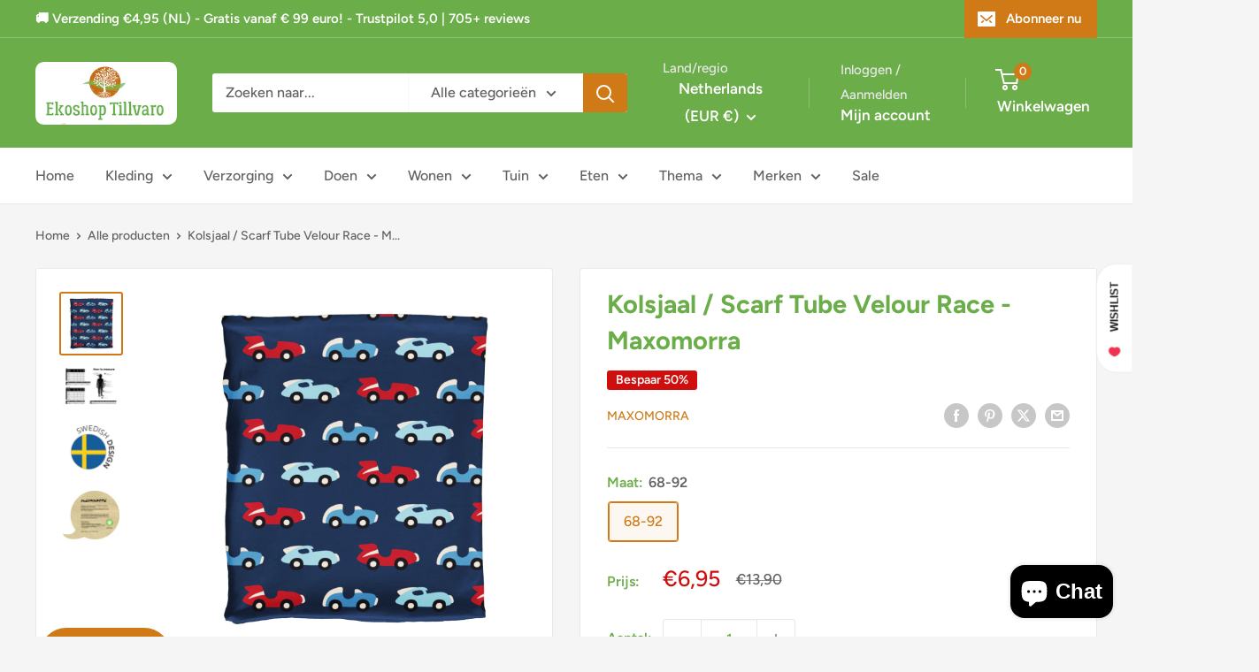

--- FILE ---
content_type: text/html; charset=utf-8
request_url: https://ekoshoptillvaro.nl/products/kolsjaal-scarf-tube-velour-race-maxomorra
body_size: 90633
content:
<!doctype html>

<html class="no-js" lang="en">

  <head>
    <meta charset="utf-8">
    <meta name="viewport" content="width=device-width, initial-scale=1.0, height=device-height, minimum-scale=1.0, maximum-scale=1.0">
    <meta name="theme-color" content="#cf7a16">

    <title>Kolsjaal / Scarf Tube Velour Race - Maxomorra</title><meta name="description" content="Merk: Maxomorra Fijne kolsjaal met zacht velouren binnenkant. Het Zweedse kledingmerk Maxomorra staat bekend om zijn kleurrijke vrolijke retro designs. De kleding heeft een goede duurzame kwaliteit, is functioneel en leent zich goed voor tweedehands gebruik. Wat weer iets zegt over de kwaliteit. Maxomorra gebruikt biol"><link rel="canonical" href="https://ekoshoptillvaro.nl/products/kolsjaal-scarf-tube-velour-race-maxomorra"><link rel="preload" as="style" href="//ekoshoptillvaro.nl/cdn/shop/t/11/assets/theme.css?v=145096456272456570681719600525">
    <link rel="preload" as="script" href="//ekoshoptillvaro.nl/cdn/shop/t/11/assets/theme.js?v=44739629698048602511719600525">
    <link rel="preconnect" href="https://cdn.shopify.com">
    <link rel="preconnect" href="https://fonts.shopifycdn.com">
    <link rel="dns-prefetch" href="https://productreviews.shopifycdn.com">
    <link rel="dns-prefetch" href="https://ajax.googleapis.com">
    <link rel="dns-prefetch" href="https://maps.googleapis.com">
    <link rel="dns-prefetch" href="https://maps.gstatic.com">

    <meta property="og:type" content="product">
  <meta property="og:title" content="Kolsjaal / Scarf Tube Velour Race - Maxomorra"><meta property="og:image" content="http://ekoshoptillvaro.nl/cdn/shop/products/ScarfTubeVelourRACE.jpg?v=1607877924">
    <meta property="og:image:secure_url" content="https://ekoshoptillvaro.nl/cdn/shop/products/ScarfTubeVelourRACE.jpg?v=1607877924">
    <meta property="og:image:width" content="2400">
    <meta property="og:image:height" content="2400"><meta property="product:price:amount" content="6,95">
  <meta property="product:price:currency" content="EUR"><meta property="og:description" content="Merk: Maxomorra Fijne kolsjaal met zacht velouren binnenkant. Het Zweedse kledingmerk Maxomorra staat bekend om zijn kleurrijke vrolijke retro designs. De kleding heeft een goede duurzame kwaliteit, is functioneel en leent zich goed voor tweedehands gebruik. Wat weer iets zegt over de kwaliteit. Maxomorra gebruikt biol"><meta property="og:url" content="https://ekoshoptillvaro.nl/products/kolsjaal-scarf-tube-velour-race-maxomorra">
<meta property="og:site_name" content="Ekoshop Tillvaro"><meta name="twitter:card" content="summary"><meta name="twitter:title" content="Kolsjaal / Scarf Tube Velour Race - Maxomorra">
  <meta name="twitter:description" content="Merk: Maxomorra Fijne kolsjaal met zacht velouren binnenkant. Het Zweedse kledingmerk Maxomorra staat bekend om zijn kleurrijke vrolijke retro designs. De kleding heeft een goede duurzame kwaliteit, is functioneel en leent zich goed voor tweedehands gebruik. Wat weer iets zegt over de kwaliteit. Maxomorra gebruikt biologisch katoen met GOTS certificering. De maten van Maxomorra vallen ruim. Maten: 68-92 en 98-140 Materiaal: 95% biologisch katoen, 5% elastaan Wasvoorschrift: niet in de droger, tot op 40° wassen. Tip: indien mogelijk op 30° wassen en de kleding binnenste buiten in de wasmachine stoppen. Zo heb je het langst plezier van de kleurrijke prints. Maxomorra Het kantoor en magazijn van Maxomorra bevinden zich in Älmhult, Zweden. Waar een jong en ambitieus team werkt in een typische Zweedse werkcultuur: weinig hiërarchie en geen prestatie cultuur. Naast het belang van biologische kleding staat het sociale aspect">
  <meta name="twitter:image" content="https://ekoshoptillvaro.nl/cdn/shop/products/ScarfTubeVelourRACE_600x600_crop_center.jpg?v=1607877924">
    <link rel="preload" href="//ekoshoptillvaro.nl/cdn/fonts/figtree/figtree_n7.2fd9bfe01586148e644724096c9d75e8c7a90e55.woff2" as="font" type="font/woff2" crossorigin><link rel="preload" href="//ekoshoptillvaro.nl/cdn/fonts/figtree/figtree_n5.3b6b7df38aa5986536945796e1f947445832047c.woff2" as="font" type="font/woff2" crossorigin><style>
  @font-face {
  font-family: Figtree;
  font-weight: 700;
  font-style: normal;
  font-display: swap;
  src: url("//ekoshoptillvaro.nl/cdn/fonts/figtree/figtree_n7.2fd9bfe01586148e644724096c9d75e8c7a90e55.woff2") format("woff2"),
       url("//ekoshoptillvaro.nl/cdn/fonts/figtree/figtree_n7.ea05de92d862f9594794ab281c4c3a67501ef5fc.woff") format("woff");
}

  @font-face {
  font-family: Figtree;
  font-weight: 500;
  font-style: normal;
  font-display: swap;
  src: url("//ekoshoptillvaro.nl/cdn/fonts/figtree/figtree_n5.3b6b7df38aa5986536945796e1f947445832047c.woff2") format("woff2"),
       url("//ekoshoptillvaro.nl/cdn/fonts/figtree/figtree_n5.f26bf6dcae278b0ed902605f6605fa3338e81dab.woff") format("woff");
}

@font-face {
  font-family: Figtree;
  font-weight: 600;
  font-style: normal;
  font-display: swap;
  src: url("//ekoshoptillvaro.nl/cdn/fonts/figtree/figtree_n6.9d1ea52bb49a0a86cfd1b0383d00f83d3fcc14de.woff2") format("woff2"),
       url("//ekoshoptillvaro.nl/cdn/fonts/figtree/figtree_n6.f0fcdea525a0e47b2ae4ab645832a8e8a96d31d3.woff") format("woff");
}

@font-face {
  font-family: Figtree;
  font-weight: 700;
  font-style: italic;
  font-display: swap;
  src: url("//ekoshoptillvaro.nl/cdn/fonts/figtree/figtree_i7.06add7096a6f2ab742e09ec7e498115904eda1fe.woff2") format("woff2"),
       url("//ekoshoptillvaro.nl/cdn/fonts/figtree/figtree_i7.ee584b5fcaccdbb5518c0228158941f8df81b101.woff") format("woff");
}


  @font-face {
  font-family: Figtree;
  font-weight: 700;
  font-style: normal;
  font-display: swap;
  src: url("//ekoshoptillvaro.nl/cdn/fonts/figtree/figtree_n7.2fd9bfe01586148e644724096c9d75e8c7a90e55.woff2") format("woff2"),
       url("//ekoshoptillvaro.nl/cdn/fonts/figtree/figtree_n7.ea05de92d862f9594794ab281c4c3a67501ef5fc.woff") format("woff");
}

  @font-face {
  font-family: Figtree;
  font-weight: 500;
  font-style: italic;
  font-display: swap;
  src: url("//ekoshoptillvaro.nl/cdn/fonts/figtree/figtree_i5.969396f679a62854cf82dbf67acc5721e41351f0.woff2") format("woff2"),
       url("//ekoshoptillvaro.nl/cdn/fonts/figtree/figtree_i5.93bc1cad6c73ca9815f9777c49176dfc9d2890dd.woff") format("woff");
}

  @font-face {
  font-family: Figtree;
  font-weight: 700;
  font-style: italic;
  font-display: swap;
  src: url("//ekoshoptillvaro.nl/cdn/fonts/figtree/figtree_i7.06add7096a6f2ab742e09ec7e498115904eda1fe.woff2") format("woff2"),
       url("//ekoshoptillvaro.nl/cdn/fonts/figtree/figtree_i7.ee584b5fcaccdbb5518c0228158941f8df81b101.woff") format("woff");
}


  :root {
    --default-text-font-size : 15px;
    --base-text-font-size    : 16px;
    --heading-font-family    : Figtree, sans-serif;
    --heading-font-weight    : 700;
    --heading-font-style     : normal;
    --text-font-family       : Figtree, sans-serif;
    --text-font-weight       : 500;
    --text-font-style        : normal;
    --text-font-bolder-weight: 600;
    --text-link-decoration   : underline;

    --text-color               : #616161;
    --text-color-rgb           : 97, 97, 97;
    --heading-color            : #6bad49;
    --border-color             : #e8e8e8;
    --border-color-rgb         : 232, 232, 232;
    --form-border-color        : #dbdbdb;
    --accent-color             : #cf7a16;
    --accent-color-rgb         : 207, 122, 22;
    --link-color               : #cf7a16;
    --link-color-hover         : #8a510f;
    --background               : #f5f5f5;
    --secondary-background     : #ffffff;
    --secondary-background-rgb : 255, 255, 255;
    --accent-background        : rgba(207, 122, 22, 0.08);

    --input-background: #ffffff;

    --error-color       : #cf7a16;
    --error-background  : rgba(207, 122, 22, 0.07);
    --success-color     : #1c7b36;
    --success-background: rgba(28, 123, 54, 0.11);

    --primary-button-background      : #cf7a16;
    --primary-button-background-rgb  : 207, 122, 22;
    --primary-button-text-color      : #ffffff;
    --secondary-button-background    : #222021;
    --secondary-button-background-rgb: 34, 32, 33;
    --secondary-button-text-color    : #ffffff;

    --header-background      : #6bad49;
    --header-text-color      : #ffffff;
    --header-light-text-color: #e8e8e8;
    --header-border-color    : rgba(232, 232, 232, 0.3);
    --header-accent-color    : #cf7a16;

    --footer-background-color:    #6bad49;
    --footer-heading-text-color:  #ffffff;
    --footer-body-text-color:     #ffffff;
    --footer-body-text-color-rgb: 255, 255, 255;
    --footer-accent-color:        #cf7a16;
    --footer-accent-color-rgb:    207, 122, 22;
    --footer-border:              none;
    
    --flickity-arrow-color: #b5b5b5;--product-on-sale-accent           : #cf0e0e;
    --product-on-sale-accent-rgb       : 207, 14, 14;
    --product-on-sale-color            : #ffffff;
    --product-in-stock-color           : #1c7b36;
    --product-low-stock-color          : #cf0e0e;
    --product-sold-out-color           : #8a9297;
    --product-custom-label-1-background: #3f6ab1;
    --product-custom-label-1-color     : #ffffff;
    --product-custom-label-2-background: #8a44ae;
    --product-custom-label-2-color     : #ffffff;
    --product-review-star-color        : #ffbd00;

    --mobile-container-gutter : 20px;
    --desktop-container-gutter: 40px;

    /* Shopify related variables */
    --payment-terms-background-color: #f5f5f5;
  }
</style>

<script>
  // IE11 does not have support for CSS variables, so we have to polyfill them
  if (!(((window || {}).CSS || {}).supports && window.CSS.supports('(--a: 0)'))) {
    const script = document.createElement('script');
    script.type = 'text/javascript';
    script.src = 'https://cdn.jsdelivr.net/npm/css-vars-ponyfill@2';
    script.onload = function() {
      cssVars({});
    };

    document.getElementsByTagName('head')[0].appendChild(script);
  }
</script>


    <script>window.performance && window.performance.mark && window.performance.mark('shopify.content_for_header.start');</script><meta name="google-site-verification" content="jcC5be2i4AiWgBQjlI7PrzYS6WDfu59_DQt9mox6EJ8">
<meta name="facebook-domain-verification" content="a68v5bbpf4abuu1uggyxob05xgtnvm">
<meta name="facebook-domain-verification" content="dm1e97hwoytu6uyjpvoywajq80bct0">
<meta id="shopify-digital-wallet" name="shopify-digital-wallet" content="/8567586895/digital_wallets/dialog">
<meta name="shopify-checkout-api-token" content="d78b5e7a937bb334cf6246b95592e2a6">
<meta id="in-context-paypal-metadata" data-shop-id="8567586895" data-venmo-supported="false" data-environment="production" data-locale="en_US" data-paypal-v4="true" data-currency="EUR">
<link rel="alternate" type="application/json+oembed" href="https://ekoshoptillvaro.nl/products/kolsjaal-scarf-tube-velour-race-maxomorra.oembed">
<script async="async" src="/checkouts/internal/preloads.js?locale=en-NL"></script>
<script id="shopify-features" type="application/json">{"accessToken":"d78b5e7a937bb334cf6246b95592e2a6","betas":["rich-media-storefront-analytics"],"domain":"ekoshoptillvaro.nl","predictiveSearch":true,"shopId":8567586895,"locale":"en"}</script>
<script>var Shopify = Shopify || {};
Shopify.shop = "ekoshop-tillvaro.myshopify.com";
Shopify.locale = "en";
Shopify.currency = {"active":"EUR","rate":"1.0"};
Shopify.country = "NL";
Shopify.theme = {"name":"Bijgewerkte kopie van Warehouse","id":163723870554,"schema_name":"Warehouse","schema_version":"5.2.0","theme_store_id":871,"role":"main"};
Shopify.theme.handle = "null";
Shopify.theme.style = {"id":null,"handle":null};
Shopify.cdnHost = "ekoshoptillvaro.nl/cdn";
Shopify.routes = Shopify.routes || {};
Shopify.routes.root = "/";</script>
<script type="module">!function(o){(o.Shopify=o.Shopify||{}).modules=!0}(window);</script>
<script>!function(o){function n(){var o=[];function n(){o.push(Array.prototype.slice.apply(arguments))}return n.q=o,n}var t=o.Shopify=o.Shopify||{};t.loadFeatures=n(),t.autoloadFeatures=n()}(window);</script>
<script id="shop-js-analytics" type="application/json">{"pageType":"product"}</script>
<script defer="defer" async type="module" src="//ekoshoptillvaro.nl/cdn/shopifycloud/shop-js/modules/v2/client.init-shop-cart-sync_BT-GjEfc.en.esm.js"></script>
<script defer="defer" async type="module" src="//ekoshoptillvaro.nl/cdn/shopifycloud/shop-js/modules/v2/chunk.common_D58fp_Oc.esm.js"></script>
<script defer="defer" async type="module" src="//ekoshoptillvaro.nl/cdn/shopifycloud/shop-js/modules/v2/chunk.modal_xMitdFEc.esm.js"></script>
<script type="module">
  await import("//ekoshoptillvaro.nl/cdn/shopifycloud/shop-js/modules/v2/client.init-shop-cart-sync_BT-GjEfc.en.esm.js");
await import("//ekoshoptillvaro.nl/cdn/shopifycloud/shop-js/modules/v2/chunk.common_D58fp_Oc.esm.js");
await import("//ekoshoptillvaro.nl/cdn/shopifycloud/shop-js/modules/v2/chunk.modal_xMitdFEc.esm.js");

  window.Shopify.SignInWithShop?.initShopCartSync?.({"fedCMEnabled":true,"windoidEnabled":true});

</script>
<script>(function() {
  var isLoaded = false;
  function asyncLoad() {
    if (isLoaded) return;
    isLoaded = true;
    var urls = ["https:\/\/ecommplugins-scripts.trustpilot.com\/v2.1\/js\/header.min.js?settings=eyJrZXkiOiJyMXBveGdoWnlyb2NxVFRjIiwicyI6Im5vbmUifQ==\u0026v=2.5\u0026shop=ekoshop-tillvaro.myshopify.com","https:\/\/ecommplugins-trustboxsettings.trustpilot.com\/ekoshop-tillvaro.myshopify.com.js?settings=1677935367493\u0026shop=ekoshop-tillvaro.myshopify.com","https:\/\/widget.trustpilot.com\/bootstrap\/v5\/tp.widget.sync.bootstrap.min.js?shop=ekoshop-tillvaro.myshopify.com","https:\/\/dashboard.mailerlite.com\/shopify\/3245\/314883?shop=ekoshop-tillvaro.myshopify.com"];
    for (var i = 0; i < urls.length; i++) {
      var s = document.createElement('script');
      s.type = 'text/javascript';
      s.async = true;
      s.src = urls[i];
      var x = document.getElementsByTagName('script')[0];
      x.parentNode.insertBefore(s, x);
    }
  };
  if(window.attachEvent) {
    window.attachEvent('onload', asyncLoad);
  } else {
    window.addEventListener('load', asyncLoad, false);
  }
})();</script>
<script id="__st">var __st={"a":8567586895,"offset":3600,"reqid":"a4817e0c-33af-4fd2-9338-25b5361c0145-1769036930","pageurl":"ekoshoptillvaro.nl\/products\/kolsjaal-scarf-tube-velour-race-maxomorra","u":"751bcbb57ae8","p":"product","rtyp":"product","rid":4845932806223};</script>
<script>window.ShopifyPaypalV4VisibilityTracking = true;</script>
<script id="captcha-bootstrap">!function(){'use strict';const t='contact',e='account',n='new_comment',o=[[t,t],['blogs',n],['comments',n],[t,'customer']],c=[[e,'customer_login'],[e,'guest_login'],[e,'recover_customer_password'],[e,'create_customer']],r=t=>t.map((([t,e])=>`form[action*='/${t}']:not([data-nocaptcha='true']) input[name='form_type'][value='${e}']`)).join(','),a=t=>()=>t?[...document.querySelectorAll(t)].map((t=>t.form)):[];function s(){const t=[...o],e=r(t);return a(e)}const i='password',u='form_key',d=['recaptcha-v3-token','g-recaptcha-response','h-captcha-response',i],f=()=>{try{return window.sessionStorage}catch{return}},m='__shopify_v',_=t=>t.elements[u];function p(t,e,n=!1){try{const o=window.sessionStorage,c=JSON.parse(o.getItem(e)),{data:r}=function(t){const{data:e,action:n}=t;return t[m]||n?{data:e,action:n}:{data:t,action:n}}(c);for(const[e,n]of Object.entries(r))t.elements[e]&&(t.elements[e].value=n);n&&o.removeItem(e)}catch(o){console.error('form repopulation failed',{error:o})}}const l='form_type',E='cptcha';function T(t){t.dataset[E]=!0}const w=window,h=w.document,L='Shopify',v='ce_forms',y='captcha';let A=!1;((t,e)=>{const n=(g='f06e6c50-85a8-45c8-87d0-21a2b65856fe',I='https://cdn.shopify.com/shopifycloud/storefront-forms-hcaptcha/ce_storefront_forms_captcha_hcaptcha.v1.5.2.iife.js',D={infoText:'Protected by hCaptcha',privacyText:'Privacy',termsText:'Terms'},(t,e,n)=>{const o=w[L][v],c=o.bindForm;if(c)return c(t,g,e,D).then(n);var r;o.q.push([[t,g,e,D],n]),r=I,A||(h.body.append(Object.assign(h.createElement('script'),{id:'captcha-provider',async:!0,src:r})),A=!0)});var g,I,D;w[L]=w[L]||{},w[L][v]=w[L][v]||{},w[L][v].q=[],w[L][y]=w[L][y]||{},w[L][y].protect=function(t,e){n(t,void 0,e),T(t)},Object.freeze(w[L][y]),function(t,e,n,w,h,L){const[v,y,A,g]=function(t,e,n){const i=e?o:[],u=t?c:[],d=[...i,...u],f=r(d),m=r(i),_=r(d.filter((([t,e])=>n.includes(e))));return[a(f),a(m),a(_),s()]}(w,h,L),I=t=>{const e=t.target;return e instanceof HTMLFormElement?e:e&&e.form},D=t=>v().includes(t);t.addEventListener('submit',(t=>{const e=I(t);if(!e)return;const n=D(e)&&!e.dataset.hcaptchaBound&&!e.dataset.recaptchaBound,o=_(e),c=g().includes(e)&&(!o||!o.value);(n||c)&&t.preventDefault(),c&&!n&&(function(t){try{if(!f())return;!function(t){const e=f();if(!e)return;const n=_(t);if(!n)return;const o=n.value;o&&e.removeItem(o)}(t);const e=Array.from(Array(32),(()=>Math.random().toString(36)[2])).join('');!function(t,e){_(t)||t.append(Object.assign(document.createElement('input'),{type:'hidden',name:u})),t.elements[u].value=e}(t,e),function(t,e){const n=f();if(!n)return;const o=[...t.querySelectorAll(`input[type='${i}']`)].map((({name:t})=>t)),c=[...d,...o],r={};for(const[a,s]of new FormData(t).entries())c.includes(a)||(r[a]=s);n.setItem(e,JSON.stringify({[m]:1,action:t.action,data:r}))}(t,e)}catch(e){console.error('failed to persist form',e)}}(e),e.submit())}));const S=(t,e)=>{t&&!t.dataset[E]&&(n(t,e.some((e=>e===t))),T(t))};for(const o of['focusin','change'])t.addEventListener(o,(t=>{const e=I(t);D(e)&&S(e,y())}));const B=e.get('form_key'),M=e.get(l),P=B&&M;t.addEventListener('DOMContentLoaded',(()=>{const t=y();if(P)for(const e of t)e.elements[l].value===M&&p(e,B);[...new Set([...A(),...v().filter((t=>'true'===t.dataset.shopifyCaptcha))])].forEach((e=>S(e,t)))}))}(h,new URLSearchParams(w.location.search),n,t,e,['guest_login'])})(!0,!0)}();</script>
<script integrity="sha256-4kQ18oKyAcykRKYeNunJcIwy7WH5gtpwJnB7kiuLZ1E=" data-source-attribution="shopify.loadfeatures" defer="defer" src="//ekoshoptillvaro.nl/cdn/shopifycloud/storefront/assets/storefront/load_feature-a0a9edcb.js" crossorigin="anonymous"></script>
<script data-source-attribution="shopify.dynamic_checkout.dynamic.init">var Shopify=Shopify||{};Shopify.PaymentButton=Shopify.PaymentButton||{isStorefrontPortableWallets:!0,init:function(){window.Shopify.PaymentButton.init=function(){};var t=document.createElement("script");t.src="https://ekoshoptillvaro.nl/cdn/shopifycloud/portable-wallets/latest/portable-wallets.en.js",t.type="module",document.head.appendChild(t)}};
</script>
<script data-source-attribution="shopify.dynamic_checkout.buyer_consent">
  function portableWalletsHideBuyerConsent(e){var t=document.getElementById("shopify-buyer-consent"),n=document.getElementById("shopify-subscription-policy-button");t&&n&&(t.classList.add("hidden"),t.setAttribute("aria-hidden","true"),n.removeEventListener("click",e))}function portableWalletsShowBuyerConsent(e){var t=document.getElementById("shopify-buyer-consent"),n=document.getElementById("shopify-subscription-policy-button");t&&n&&(t.classList.remove("hidden"),t.removeAttribute("aria-hidden"),n.addEventListener("click",e))}window.Shopify?.PaymentButton&&(window.Shopify.PaymentButton.hideBuyerConsent=portableWalletsHideBuyerConsent,window.Shopify.PaymentButton.showBuyerConsent=portableWalletsShowBuyerConsent);
</script>
<script data-source-attribution="shopify.dynamic_checkout.cart.bootstrap">document.addEventListener("DOMContentLoaded",(function(){function t(){return document.querySelector("shopify-accelerated-checkout-cart, shopify-accelerated-checkout")}if(t())Shopify.PaymentButton.init();else{new MutationObserver((function(e,n){t()&&(Shopify.PaymentButton.init(),n.disconnect())})).observe(document.body,{childList:!0,subtree:!0})}}));
</script>
<link id="shopify-accelerated-checkout-styles" rel="stylesheet" media="screen" href="https://ekoshoptillvaro.nl/cdn/shopifycloud/portable-wallets/latest/accelerated-checkout-backwards-compat.css" crossorigin="anonymous">
<style id="shopify-accelerated-checkout-cart">
        #shopify-buyer-consent {
  margin-top: 1em;
  display: inline-block;
  width: 100%;
}

#shopify-buyer-consent.hidden {
  display: none;
}

#shopify-subscription-policy-button {
  background: none;
  border: none;
  padding: 0;
  text-decoration: underline;
  font-size: inherit;
  cursor: pointer;
}

#shopify-subscription-policy-button::before {
  box-shadow: none;
}

      </style>

<script>window.performance && window.performance.mark && window.performance.mark('shopify.content_for_header.end');</script>

    <link rel="stylesheet" href="//ekoshoptillvaro.nl/cdn/shop/t/11/assets/theme.css?v=145096456272456570681719600525">

    <script type="application/ld+json">{"@context":"http:\/\/schema.org\/","@id":"\/products\/kolsjaal-scarf-tube-velour-race-maxomorra#product","@type":"ProductGroup","brand":{"@type":"Brand","name":"Maxomorra"},"category":"Sjaal","description":"Merk: Maxomorra\nFijne kolsjaal met zacht velouren binnenkant.\nHet Zweedse kledingmerk Maxomorra staat bekend om zijn kleurrijke vrolijke retro designs. De kleding heeft een goede duurzame kwaliteit, is functioneel en leent zich goed voor tweedehands gebruik. Wat weer iets zegt over de kwaliteit. Maxomorra gebruikt biologisch katoen met GOTS certificering. De maten van Maxomorra vallen ruim.\nMaten: 68-92 en 98-140\nMateriaal: 95% biologisch katoen, 5% elastaan\nWasvoorschrift: niet in de droger, tot op 40° wassen. Tip: indien mogelijk op 30° wassen en de kleding binnenste buiten in de wasmachine stoppen. Zo heb je het langst plezier van de kleurrijke prints.\nMaxomorra\nHet kantoor en magazijn van Maxomorra bevinden zich in Älmhult, Zweden. Waar een jong en ambitieus team werkt in een typische Zweedse werkcultuur: weinig hiërarchie en geen prestatie cultuur. Naast het belang van biologische kleding staat het sociale aspect hoog in het vaandel met duidelijke kernwaarden: transparantie, eerlijkheid en eenvoud.  \n \nOprichter\nJohan Ström is oprichter, eigenaar en CEO van Maxomorra. Toen zijn zoontje in 2008 twee jaar oud was, kon hij moeilijk leuke, vrolijke, kleurrijke, duurzame en betaalbare kinderkleding vinden. Zo besloot hij om samen met zijn vrouw hun eigen merk op te zetten. Vanaf het begin is er bewust voor gekozen om de kleding van biologisch katoen te maken met een social verantwoorde productieproces. Het werd een succes. Inmiddels is de kleding van Maxomorra over de hele wereld te vinden. \n \n\"I am eco\" \nHet bedrijf heeft hoge ambities als het gaat om duurzaamheid. Maxomorra heeft als kreet \"I am eco\" wat voor verschillende waarden staat:\n- ecologisch geteeld katoen\n- alleen biologisch gecertificeerde kleurstoffen\n- geen gebruik van chemicaliën\n- veilige en goede arbeidsomstandigheden in de fabriek\n- GOTS-certificering\n- gerecycled polyester\n- transport met weinig milieueffecten \n \nProductie\nDe belangrijkste leverancier van Maxomorra is CMV Global Clothings in India. Dit bedrijf is GOTS-gecertificeerd sinds 2012. Er werken ongeveer 300 werknemers, waarvan ongeveer 80% vrouwen.","hasVariant":[{"@id":"\/products\/kolsjaal-scarf-tube-velour-race-maxomorra?variant=32780714573903#variant","@type":"Product","image":"https:\/\/ekoshoptillvaro.nl\/cdn\/shop\/products\/ScarfTubeVelourRACE.jpg?v=1607877924\u0026width=1920","name":"Kolsjaal \/ Scarf Tube Velour Race - Maxomorra - 68-92","offers":{"@id":"\/products\/kolsjaal-scarf-tube-velour-race-maxomorra?variant=32780714573903#offer","@type":"Offer","availability":"http:\/\/schema.org\/InStock","price":"6.95","priceCurrency":"EUR","url":"https:\/\/ekoshoptillvaro.nl\/products\/kolsjaal-scarf-tube-velour-race-maxomorra?variant=32780714573903"}}],"name":"Kolsjaal \/ Scarf Tube Velour Race - Maxomorra","productGroupID":"4845932806223","url":"https:\/\/ekoshoptillvaro.nl\/products\/kolsjaal-scarf-tube-velour-race-maxomorra"}</script><script type="application/ld+json">
  {
    "@context": "https://schema.org",
    "@type": "BreadcrumbList",
    "itemListElement": [{
        "@type": "ListItem",
        "position": 1,
        "name": "Home",
        "item": "https://ekoshoptillvaro.nl"
      },{
            "@type": "ListItem",
            "position": 2,
            "name": "Kolsjaal \/ Scarf Tube Velour Race - Maxomorra",
            "item": "https://ekoshoptillvaro.nl/products/kolsjaal-scarf-tube-velour-race-maxomorra"
          }]
  }
</script>

    <script>
      // This allows to expose several variables to the global scope, to be used in scripts
      window.theme = {
        pageType: "product",
        cartCount: 0,
        moneyFormat: "€{{amount_with_comma_separator}}",
        moneyWithCurrencyFormat: "€{{amount_with_comma_separator}} EUR",
        currencyCodeEnabled: false,
        showDiscount: true,
        discountMode: "percentage",
        cartType: "drawer"
      };

      window.routes = {
        rootUrl: "\/",
        rootUrlWithoutSlash: '',
        cartUrl: "\/cart",
        cartAddUrl: "\/cart\/add",
        cartChangeUrl: "\/cart\/change",
        searchUrl: "\/search",
        productRecommendationsUrl: "\/recommendations\/products"
      };

      window.languages = {
        productRegularPrice: "Normale prijs",
        productSalePrice: "Actieprijs",
        collectionOnSaleLabel: "Bespaar {{savings}}",
        productFormUnavailable: "Niet beschikbaar",
        productFormAddToCart: "Toevoegen aan winkelwagen",
        productFormPreOrder: "Pre-order",
        productFormSoldOut: "Uitverkocht",
        productAdded: "Toegevoegd aan je winkelwagen",
        productAddedShort: "Toegevoegd!",
        shippingEstimatorNoResults: "Er is geen verzending gevonden voor jouw adres",
        shippingEstimatorOneResult: "Er geldt één verzendtarief voor jouw adres:",
        shippingEstimatorMultipleResults: "Er gelden {{count}} verzendkosten voor jouw adres:",
        shippingEstimatorErrors: "Er zijn enkele fouten:"
      };

      document.documentElement.className = document.documentElement.className.replace('no-js', 'js');
    </script><script src="//ekoshoptillvaro.nl/cdn/shop/t/11/assets/theme.js?v=44739629698048602511719600525" defer></script>
    <script src="//ekoshoptillvaro.nl/cdn/shop/t/11/assets/custom.js?v=102476495355921946141719600525" defer></script><script>
        (function () {
          window.onpageshow = function() {
            // We force re-freshing the cart content onpageshow, as most browsers will serve a cache copy when hitting the
            // back button, which cause staled data
            document.documentElement.dispatchEvent(new CustomEvent('cart:refresh', {
              bubbles: true,
              detail: {scrollToTop: false}
            }));
          };
        })();
      </script><script type="text/javascript">
    (function(c,l,a,r,i,t,y){
        c[a]=c[a]||function(){(c[a].q=c[a].q||[]).push(arguments)};
        t=l.createElement(r);t.async=1;t.src="https://www.clarity.ms/tag/"+i;
        y=l.getElementsByTagName(r)[0];y.parentNode.insertBefore(t,y);
    })(window, document, "clarity", "script", "qfjtw4xj0m");
</script>
  <!-- BEGIN app block: shopify://apps/consentmo-gdpr/blocks/gdpr_cookie_consent/4fbe573f-a377-4fea-9801-3ee0858cae41 -->


<!-- END app block --><!-- BEGIN app block: shopify://apps/kaching-bundles/blocks/app-embed-block/6c637362-a106-4a32-94ac-94dcfd68cdb8 -->
<!-- Kaching Bundles App Embed -->

<!-- BEGIN app snippet: app-embed-content --><script>
  // Prevent duplicate initialization if both app embeds are enabled
  if (window.kachingBundlesAppEmbedLoaded) {
    console.warn('[Kaching Bundles] Multiple app embed blocks detected. Please disable one of them. Skipping duplicate initialization.');
  } else {
    window.kachingBundlesAppEmbedLoaded = true;
    window.kachingBundlesEnabled = true;
    window.kachingBundlesInitialized = false;

    // Allow calling kachingBundlesInitialize before the script is loaded
    (() => {
      let shouldInitialize = false;
      let realInitialize = null;

      window.kachingBundlesInitialize = () => {
        if (realInitialize) {
          realInitialize();
        } else {
          shouldInitialize = true;
        }
      };

      Object.defineProperty(window, '__kachingBundlesInitializeInternal', {
        set(fn) {
          realInitialize = fn;
          if (shouldInitialize) {
            shouldInitialize = false;
            fn();
          }
        },
        get() {
          return realInitialize;
        }
      });
    })();
  }
</script>

<script id="kaching-bundles-config" type="application/json">
  

  {
    "shopifyDomain": "ekoshop-tillvaro.myshopify.com",
    "moneyFormat": "€{{amount_with_comma_separator}}",
    "locale": "en",
    "liquidLocale": "en",
    "country": "NL",
    "currencyRate": 1,
    "marketId": 209486076,
    "productId": 4845932806223,
    "storefrontAccessToken": "6ff919794f196b21032e5a7f119a59fc",
    "accessScopes": ["unauthenticated_read_product_listings","unauthenticated_read_selling_plans"],
    "customApiHost": null,
    "keepQuantityInput": false,
    "ignoreDeselect": false,
    "ignoreUnitPrice": false,
    "requireCustomerLogin": false,
    "abTestsRunning": false,
    "webPixel": true,
    "b2bCustomer": false,
    "isLoggedIn": false,
    "preview": false,
    "defaultTranslations": {
      "system.out_of_stock": "There\u0026#39;s not enough items in our stock, please select smaller bundle.",
      "system.invalid_variant": "Sorry, this is not currently available.",
      "system.unavailable_option_value": "Unavailable"
    },
    "customSelectors": {
      "quantity": null,
      "addToCartButton": null,
      "variantPicker": null,
      "price": null,
      "priceCompare": null
    },
    "shopCustomStyles": "",
    "featureFlags": {"native_swatches_disabled":false,"remove_variant_change_delay":false,"legacy_saved_percentage":false,"initialize_with_form_variant":true,"disable_variant_option_sync":false,"deselected_subscription_fix":false,"remove_bar_property":false}

  }
</script>



<link rel="modulepreload" href="https://cdn.shopify.com/extensions/019be051-9cde-798c-9070-343c6be9fe1d/kaching-bundles-1559/assets/kaching-bundles.js" crossorigin="anonymous" fetchpriority="high">
<script type="module" src="https://cdn.shopify.com/extensions/019be051-9cde-798c-9070-343c6be9fe1d/kaching-bundles-1559/assets/loader.js" crossorigin="anonymous" fetchpriority="high"></script>
<link rel="stylesheet" href="https://cdn.shopify.com/extensions/019be051-9cde-798c-9070-343c6be9fe1d/kaching-bundles-1559/assets/kaching-bundles.css" media="print" onload="this.media='all'" fetchpriority="high">

<style>
  .kaching-bundles__block {
    display: none;
  }

  .kaching-bundles-sticky-atc {
    display: none;
  }
</style>

<!-- BEGIN app snippet: product -->
  <script class="kaching-bundles-product" data-product-id="4845932806223" data-main="true" type="application/json">
    {
      "id": 4845932806223,
      "handle": "kolsjaal-scarf-tube-velour-race-maxomorra",
      "url": "\/products\/kolsjaal-scarf-tube-velour-race-maxomorra",
      "availableForSale": true,
      "title": "Kolsjaal \/ Scarf Tube Velour Race - Maxomorra",
      "image": "\/\/ekoshoptillvaro.nl\/cdn\/shop\/products\/ScarfTubeVelourRACE.jpg?height=200\u0026v=1607877924",
      "collectionIds": [88724635727,405433843964,88725258319,91005222991,142134706255,88672665679,92427059279],
      "options": [
        
          {
            "defaultName": "Maat",
            "name": "Maat",
            "position": 1,
            "optionValues": [
              
                {
                  "id": 183983997274,
                  "defaultName": "68-92",
                  "name": "68-92",
                  "swatch": {
                    "color": null,
                    "image": null
                  }
                }
              
            ]
          }
        
      ],
      "selectedVariantId": 32780714573903,
      "variants": [
        
          {
            "id": 32780714573903,
            "availableForSale": true,
            "price": 695,
            "compareAtPrice": 1390,
            "options": ["68-92"],
            "imageId": null,
            "image": null,
            "inventoryManagement": "shopify",
            "inventoryPolicy": "deny",
            "inventoryQuantity": 1,
            "unitPriceQuantityValue": null,
            "unitPriceQuantityUnit": null,
            "unitPriceReferenceValue": null,
            "unitPriceReferenceUnit": null,
            "sellingPlans": [
              
            ]
          }
        
      ],
      "requiresSellingPlan": false,
      "sellingPlans": [
        
      ],
      "isNativeBundle": null,
      "metafields": {
        "text": null,
        "text2": null,
        "text3": null,
        "text4": null
      },
      "legacyMetafields": {
        "kaching_bundles": {
          "text": null,
          "text2": null
        }
      }
    }
  </script>

<!-- END app snippet --><!-- BEGIN app snippet: deal_blocks -->
  

  

  

  

  
    <script class="kaching-bundles-deal-block-settings" data-product-id="4845932806223" type="application/json"></script>
  

  

<!-- END app snippet -->


<!-- END app snippet -->

<!-- Kaching Bundles App Embed End -->


<!-- END app block --><!-- BEGIN app block: shopify://apps/gempages-builder/blocks/embed-gp-script-head/20b379d4-1b20-474c-a6ca-665c331919f3 -->














<!-- END app block --><script src="https://cdn.shopify.com/extensions/019be09f-5230-7d79-87aa-f6db3969c39b/consentmo-gdpr-581/assets/consentmo_cookie_consent.js" type="text/javascript" defer="defer"></script>
<script src="https://cdn.shopify.com/extensions/e8878072-2f6b-4e89-8082-94b04320908d/inbox-1254/assets/inbox-chat-loader.js" type="text/javascript" defer="defer"></script>
<script src="https://cdn.shopify.com/extensions/c576313f-40d4-45e2-8a86-ae7e2b9a30c3/giftlab-28/assets/giftLabLogicv1.js" type="text/javascript" defer="defer"></script>
<link href="https://cdn.shopify.com/extensions/c576313f-40d4-45e2-8a86-ae7e2b9a30c3/giftlab-28/assets/giftLabv1.css" rel="stylesheet" type="text/css" media="all">
<script src="https://cdn.shopify.com/extensions/019bb19b-97cd-7cb8-a12e-d866b0ee3716/avada-app-147/assets/chatty.js" type="text/javascript" defer="defer"></script>
<link href="https://monorail-edge.shopifysvc.com" rel="dns-prefetch">
<script>(function(){if ("sendBeacon" in navigator && "performance" in window) {try {var session_token_from_headers = performance.getEntriesByType('navigation')[0].serverTiming.find(x => x.name == '_s').description;} catch {var session_token_from_headers = undefined;}var session_cookie_matches = document.cookie.match(/_shopify_s=([^;]*)/);var session_token_from_cookie = session_cookie_matches && session_cookie_matches.length === 2 ? session_cookie_matches[1] : "";var session_token = session_token_from_headers || session_token_from_cookie || "";function handle_abandonment_event(e) {var entries = performance.getEntries().filter(function(entry) {return /monorail-edge.shopifysvc.com/.test(entry.name);});if (!window.abandonment_tracked && entries.length === 0) {window.abandonment_tracked = true;var currentMs = Date.now();var navigation_start = performance.timing.navigationStart;var payload = {shop_id: 8567586895,url: window.location.href,navigation_start,duration: currentMs - navigation_start,session_token,page_type: "product"};window.navigator.sendBeacon("https://monorail-edge.shopifysvc.com/v1/produce", JSON.stringify({schema_id: "online_store_buyer_site_abandonment/1.1",payload: payload,metadata: {event_created_at_ms: currentMs,event_sent_at_ms: currentMs}}));}}window.addEventListener('pagehide', handle_abandonment_event);}}());</script>
<script id="web-pixels-manager-setup">(function e(e,d,r,n,o){if(void 0===o&&(o={}),!Boolean(null===(a=null===(i=window.Shopify)||void 0===i?void 0:i.analytics)||void 0===a?void 0:a.replayQueue)){var i,a;window.Shopify=window.Shopify||{};var t=window.Shopify;t.analytics=t.analytics||{};var s=t.analytics;s.replayQueue=[],s.publish=function(e,d,r){return s.replayQueue.push([e,d,r]),!0};try{self.performance.mark("wpm:start")}catch(e){}var l=function(){var e={modern:/Edge?\/(1{2}[4-9]|1[2-9]\d|[2-9]\d{2}|\d{4,})\.\d+(\.\d+|)|Firefox\/(1{2}[4-9]|1[2-9]\d|[2-9]\d{2}|\d{4,})\.\d+(\.\d+|)|Chrom(ium|e)\/(9{2}|\d{3,})\.\d+(\.\d+|)|(Maci|X1{2}).+ Version\/(15\.\d+|(1[6-9]|[2-9]\d|\d{3,})\.\d+)([,.]\d+|)( \(\w+\)|)( Mobile\/\w+|) Safari\/|Chrome.+OPR\/(9{2}|\d{3,})\.\d+\.\d+|(CPU[ +]OS|iPhone[ +]OS|CPU[ +]iPhone|CPU IPhone OS|CPU iPad OS)[ +]+(15[._]\d+|(1[6-9]|[2-9]\d|\d{3,})[._]\d+)([._]\d+|)|Android:?[ /-](13[3-9]|1[4-9]\d|[2-9]\d{2}|\d{4,})(\.\d+|)(\.\d+|)|Android.+Firefox\/(13[5-9]|1[4-9]\d|[2-9]\d{2}|\d{4,})\.\d+(\.\d+|)|Android.+Chrom(ium|e)\/(13[3-9]|1[4-9]\d|[2-9]\d{2}|\d{4,})\.\d+(\.\d+|)|SamsungBrowser\/([2-9]\d|\d{3,})\.\d+/,legacy:/Edge?\/(1[6-9]|[2-9]\d|\d{3,})\.\d+(\.\d+|)|Firefox\/(5[4-9]|[6-9]\d|\d{3,})\.\d+(\.\d+|)|Chrom(ium|e)\/(5[1-9]|[6-9]\d|\d{3,})\.\d+(\.\d+|)([\d.]+$|.*Safari\/(?![\d.]+ Edge\/[\d.]+$))|(Maci|X1{2}).+ Version\/(10\.\d+|(1[1-9]|[2-9]\d|\d{3,})\.\d+)([,.]\d+|)( \(\w+\)|)( Mobile\/\w+|) Safari\/|Chrome.+OPR\/(3[89]|[4-9]\d|\d{3,})\.\d+\.\d+|(CPU[ +]OS|iPhone[ +]OS|CPU[ +]iPhone|CPU IPhone OS|CPU iPad OS)[ +]+(10[._]\d+|(1[1-9]|[2-9]\d|\d{3,})[._]\d+)([._]\d+|)|Android:?[ /-](13[3-9]|1[4-9]\d|[2-9]\d{2}|\d{4,})(\.\d+|)(\.\d+|)|Mobile Safari.+OPR\/([89]\d|\d{3,})\.\d+\.\d+|Android.+Firefox\/(13[5-9]|1[4-9]\d|[2-9]\d{2}|\d{4,})\.\d+(\.\d+|)|Android.+Chrom(ium|e)\/(13[3-9]|1[4-9]\d|[2-9]\d{2}|\d{4,})\.\d+(\.\d+|)|Android.+(UC? ?Browser|UCWEB|U3)[ /]?(15\.([5-9]|\d{2,})|(1[6-9]|[2-9]\d|\d{3,})\.\d+)\.\d+|SamsungBrowser\/(5\.\d+|([6-9]|\d{2,})\.\d+)|Android.+MQ{2}Browser\/(14(\.(9|\d{2,})|)|(1[5-9]|[2-9]\d|\d{3,})(\.\d+|))(\.\d+|)|K[Aa][Ii]OS\/(3\.\d+|([4-9]|\d{2,})\.\d+)(\.\d+|)/},d=e.modern,r=e.legacy,n=navigator.userAgent;return n.match(d)?"modern":n.match(r)?"legacy":"unknown"}(),u="modern"===l?"modern":"legacy",c=(null!=n?n:{modern:"",legacy:""})[u],f=function(e){return[e.baseUrl,"/wpm","/b",e.hashVersion,"modern"===e.buildTarget?"m":"l",".js"].join("")}({baseUrl:d,hashVersion:r,buildTarget:u}),m=function(e){var d=e.version,r=e.bundleTarget,n=e.surface,o=e.pageUrl,i=e.monorailEndpoint;return{emit:function(e){var a=e.status,t=e.errorMsg,s=(new Date).getTime(),l=JSON.stringify({metadata:{event_sent_at_ms:s},events:[{schema_id:"web_pixels_manager_load/3.1",payload:{version:d,bundle_target:r,page_url:o,status:a,surface:n,error_msg:t},metadata:{event_created_at_ms:s}}]});if(!i)return console&&console.warn&&console.warn("[Web Pixels Manager] No Monorail endpoint provided, skipping logging."),!1;try{return self.navigator.sendBeacon.bind(self.navigator)(i,l)}catch(e){}var u=new XMLHttpRequest;try{return u.open("POST",i,!0),u.setRequestHeader("Content-Type","text/plain"),u.send(l),!0}catch(e){return console&&console.warn&&console.warn("[Web Pixels Manager] Got an unhandled error while logging to Monorail."),!1}}}}({version:r,bundleTarget:l,surface:e.surface,pageUrl:self.location.href,monorailEndpoint:e.monorailEndpoint});try{o.browserTarget=l,function(e){var d=e.src,r=e.async,n=void 0===r||r,o=e.onload,i=e.onerror,a=e.sri,t=e.scriptDataAttributes,s=void 0===t?{}:t,l=document.createElement("script"),u=document.querySelector("head"),c=document.querySelector("body");if(l.async=n,l.src=d,a&&(l.integrity=a,l.crossOrigin="anonymous"),s)for(var f in s)if(Object.prototype.hasOwnProperty.call(s,f))try{l.dataset[f]=s[f]}catch(e){}if(o&&l.addEventListener("load",o),i&&l.addEventListener("error",i),u)u.appendChild(l);else{if(!c)throw new Error("Did not find a head or body element to append the script");c.appendChild(l)}}({src:f,async:!0,onload:function(){if(!function(){var e,d;return Boolean(null===(d=null===(e=window.Shopify)||void 0===e?void 0:e.analytics)||void 0===d?void 0:d.initialized)}()){var d=window.webPixelsManager.init(e)||void 0;if(d){var r=window.Shopify.analytics;r.replayQueue.forEach((function(e){var r=e[0],n=e[1],o=e[2];d.publishCustomEvent(r,n,o)})),r.replayQueue=[],r.publish=d.publishCustomEvent,r.visitor=d.visitor,r.initialized=!0}}},onerror:function(){return m.emit({status:"failed",errorMsg:"".concat(f," has failed to load")})},sri:function(e){var d=/^sha384-[A-Za-z0-9+/=]+$/;return"string"==typeof e&&d.test(e)}(c)?c:"",scriptDataAttributes:o}),m.emit({status:"loading"})}catch(e){m.emit({status:"failed",errorMsg:(null==e?void 0:e.message)||"Unknown error"})}}})({shopId: 8567586895,storefrontBaseUrl: "https://ekoshoptillvaro.nl",extensionsBaseUrl: "https://extensions.shopifycdn.com/cdn/shopifycloud/web-pixels-manager",monorailEndpoint: "https://monorail-edge.shopifysvc.com/unstable/produce_batch",surface: "storefront-renderer",enabledBetaFlags: ["2dca8a86"],webPixelsConfigList: [{"id":"2516320602","configuration":"{\"shopId\":\"xq6LbxiRmixETVOuom9S\",\"description\":\"Chatty conversion tracking pixel\"}","eventPayloadVersion":"v1","runtimeContext":"STRICT","scriptVersion":"13ac37025cff8583d58d6f1e51d29e4b","type":"APP","apiClientId":6641085,"privacyPurposes":["ANALYTICS"],"dataSharingAdjustments":{"protectedCustomerApprovalScopes":["read_customer_address","read_customer_email","read_customer_name","read_customer_personal_data","read_customer_phone"]}},{"id":"2412544346","configuration":"{\"shopifyDomain\":\"ekoshop-tillvaro.myshopify.com\"}","eventPayloadVersion":"v1","runtimeContext":"STRICT","scriptVersion":"9eba9e140ed77b68050995c4baf6bc1d","type":"APP","apiClientId":2935586817,"privacyPurposes":[],"dataSharingAdjustments":{"protectedCustomerApprovalScopes":["read_customer_personal_data"]}},{"id":"958726490","configuration":"{\"config\":\"{\\\"pixel_id\\\":\\\"G-6M16TBXG8V\\\",\\\"target_country\\\":\\\"NL\\\",\\\"gtag_events\\\":[{\\\"type\\\":\\\"search\\\",\\\"action_label\\\":[\\\"G-6M16TBXG8V\\\",\\\"AW-749028041\\\/Hb8mCNDPmJ0BEMmFleUC\\\"]},{\\\"type\\\":\\\"begin_checkout\\\",\\\"action_label\\\":[\\\"G-6M16TBXG8V\\\",\\\"AW-749028041\\\/d2zLCM3PmJ0BEMmFleUC\\\"]},{\\\"type\\\":\\\"view_item\\\",\\\"action_label\\\":[\\\"G-6M16TBXG8V\\\",\\\"AW-749028041\\\/Oh1ACMfPmJ0BEMmFleUC\\\",\\\"MC-S24J14G26S\\\"]},{\\\"type\\\":\\\"purchase\\\",\\\"action_label\\\":[\\\"G-6M16TBXG8V\\\",\\\"AW-749028041\\\/QxOtCMTPmJ0BEMmFleUC\\\",\\\"MC-S24J14G26S\\\"]},{\\\"type\\\":\\\"page_view\\\",\\\"action_label\\\":[\\\"G-6M16TBXG8V\\\",\\\"AW-749028041\\\/QOyFCMHPmJ0BEMmFleUC\\\",\\\"MC-S24J14G26S\\\"]},{\\\"type\\\":\\\"add_payment_info\\\",\\\"action_label\\\":[\\\"G-6M16TBXG8V\\\",\\\"AW-749028041\\\/2Ct4CNPPmJ0BEMmFleUC\\\"]},{\\\"type\\\":\\\"add_to_cart\\\",\\\"action_label\\\":[\\\"G-6M16TBXG8V\\\",\\\"AW-749028041\\\/Dwn6CMrPmJ0BEMmFleUC\\\"]}],\\\"enable_monitoring_mode\\\":false}\"}","eventPayloadVersion":"v1","runtimeContext":"OPEN","scriptVersion":"b2a88bafab3e21179ed38636efcd8a93","type":"APP","apiClientId":1780363,"privacyPurposes":[],"dataSharingAdjustments":{"protectedCustomerApprovalScopes":["read_customer_address","read_customer_email","read_customer_name","read_customer_personal_data","read_customer_phone"]}},{"id":"281608538","configuration":"{\"pixel_id\":\"379261974088695\",\"pixel_type\":\"facebook_pixel\",\"metaapp_system_user_token\":\"-\"}","eventPayloadVersion":"v1","runtimeContext":"OPEN","scriptVersion":"ca16bc87fe92b6042fbaa3acc2fbdaa6","type":"APP","apiClientId":2329312,"privacyPurposes":["ANALYTICS","MARKETING","SALE_OF_DATA"],"dataSharingAdjustments":{"protectedCustomerApprovalScopes":["read_customer_address","read_customer_email","read_customer_name","read_customer_personal_data","read_customer_phone"]}},{"id":"162365786","eventPayloadVersion":"v1","runtimeContext":"LAX","scriptVersion":"1","type":"CUSTOM","privacyPurposes":["MARKETING"],"name":"Meta pixel (migrated)"},{"id":"shopify-app-pixel","configuration":"{}","eventPayloadVersion":"v1","runtimeContext":"STRICT","scriptVersion":"0450","apiClientId":"shopify-pixel","type":"APP","privacyPurposes":["ANALYTICS","MARKETING"]},{"id":"shopify-custom-pixel","eventPayloadVersion":"v1","runtimeContext":"LAX","scriptVersion":"0450","apiClientId":"shopify-pixel","type":"CUSTOM","privacyPurposes":["ANALYTICS","MARKETING"]}],isMerchantRequest: false,initData: {"shop":{"name":"Ekoshop Tillvaro","paymentSettings":{"currencyCode":"EUR"},"myshopifyDomain":"ekoshop-tillvaro.myshopify.com","countryCode":"NL","storefrontUrl":"https:\/\/ekoshoptillvaro.nl"},"customer":null,"cart":null,"checkout":null,"productVariants":[{"price":{"amount":6.95,"currencyCode":"EUR"},"product":{"title":"Kolsjaal \/ Scarf Tube Velour Race - Maxomorra","vendor":"Maxomorra","id":"4845932806223","untranslatedTitle":"Kolsjaal \/ Scarf Tube Velour Race - Maxomorra","url":"\/products\/kolsjaal-scarf-tube-velour-race-maxomorra","type":"Sjaal"},"id":"32780714573903","image":{"src":"\/\/ekoshoptillvaro.nl\/cdn\/shop\/products\/ScarfTubeVelourRACE.jpg?v=1607877924"},"sku":"","title":"68-92","untranslatedTitle":"68-92"}],"purchasingCompany":null},},"https://ekoshoptillvaro.nl/cdn","fcfee988w5aeb613cpc8e4bc33m6693e112",{"modern":"","legacy":""},{"shopId":"8567586895","storefrontBaseUrl":"https:\/\/ekoshoptillvaro.nl","extensionBaseUrl":"https:\/\/extensions.shopifycdn.com\/cdn\/shopifycloud\/web-pixels-manager","surface":"storefront-renderer","enabledBetaFlags":"[\"2dca8a86\"]","isMerchantRequest":"false","hashVersion":"fcfee988w5aeb613cpc8e4bc33m6693e112","publish":"custom","events":"[[\"page_viewed\",{}],[\"product_viewed\",{\"productVariant\":{\"price\":{\"amount\":6.95,\"currencyCode\":\"EUR\"},\"product\":{\"title\":\"Kolsjaal \/ Scarf Tube Velour Race - Maxomorra\",\"vendor\":\"Maxomorra\",\"id\":\"4845932806223\",\"untranslatedTitle\":\"Kolsjaal \/ Scarf Tube Velour Race - Maxomorra\",\"url\":\"\/products\/kolsjaal-scarf-tube-velour-race-maxomorra\",\"type\":\"Sjaal\"},\"id\":\"32780714573903\",\"image\":{\"src\":\"\/\/ekoshoptillvaro.nl\/cdn\/shop\/products\/ScarfTubeVelourRACE.jpg?v=1607877924\"},\"sku\":\"\",\"title\":\"68-92\",\"untranslatedTitle\":\"68-92\"}}]]"});</script><script>
  window.ShopifyAnalytics = window.ShopifyAnalytics || {};
  window.ShopifyAnalytics.meta = window.ShopifyAnalytics.meta || {};
  window.ShopifyAnalytics.meta.currency = 'EUR';
  var meta = {"product":{"id":4845932806223,"gid":"gid:\/\/shopify\/Product\/4845932806223","vendor":"Maxomorra","type":"Sjaal","handle":"kolsjaal-scarf-tube-velour-race-maxomorra","variants":[{"id":32780714573903,"price":695,"name":"Kolsjaal \/ Scarf Tube Velour Race - Maxomorra - 68-92","public_title":"68-92","sku":""}],"remote":false},"page":{"pageType":"product","resourceType":"product","resourceId":4845932806223,"requestId":"a4817e0c-33af-4fd2-9338-25b5361c0145-1769036930"}};
  for (var attr in meta) {
    window.ShopifyAnalytics.meta[attr] = meta[attr];
  }
</script>
<script class="analytics">
  (function () {
    var customDocumentWrite = function(content) {
      var jquery = null;

      if (window.jQuery) {
        jquery = window.jQuery;
      } else if (window.Checkout && window.Checkout.$) {
        jquery = window.Checkout.$;
      }

      if (jquery) {
        jquery('body').append(content);
      }
    };

    var hasLoggedConversion = function(token) {
      if (token) {
        return document.cookie.indexOf('loggedConversion=' + token) !== -1;
      }
      return false;
    }

    var setCookieIfConversion = function(token) {
      if (token) {
        var twoMonthsFromNow = new Date(Date.now());
        twoMonthsFromNow.setMonth(twoMonthsFromNow.getMonth() + 2);

        document.cookie = 'loggedConversion=' + token + '; expires=' + twoMonthsFromNow;
      }
    }

    var trekkie = window.ShopifyAnalytics.lib = window.trekkie = window.trekkie || [];
    if (trekkie.integrations) {
      return;
    }
    trekkie.methods = [
      'identify',
      'page',
      'ready',
      'track',
      'trackForm',
      'trackLink'
    ];
    trekkie.factory = function(method) {
      return function() {
        var args = Array.prototype.slice.call(arguments);
        args.unshift(method);
        trekkie.push(args);
        return trekkie;
      };
    };
    for (var i = 0; i < trekkie.methods.length; i++) {
      var key = trekkie.methods[i];
      trekkie[key] = trekkie.factory(key);
    }
    trekkie.load = function(config) {
      trekkie.config = config || {};
      trekkie.config.initialDocumentCookie = document.cookie;
      var first = document.getElementsByTagName('script')[0];
      var script = document.createElement('script');
      script.type = 'text/javascript';
      script.onerror = function(e) {
        var scriptFallback = document.createElement('script');
        scriptFallback.type = 'text/javascript';
        scriptFallback.onerror = function(error) {
                var Monorail = {
      produce: function produce(monorailDomain, schemaId, payload) {
        var currentMs = new Date().getTime();
        var event = {
          schema_id: schemaId,
          payload: payload,
          metadata: {
            event_created_at_ms: currentMs,
            event_sent_at_ms: currentMs
          }
        };
        return Monorail.sendRequest("https://" + monorailDomain + "/v1/produce", JSON.stringify(event));
      },
      sendRequest: function sendRequest(endpointUrl, payload) {
        // Try the sendBeacon API
        if (window && window.navigator && typeof window.navigator.sendBeacon === 'function' && typeof window.Blob === 'function' && !Monorail.isIos12()) {
          var blobData = new window.Blob([payload], {
            type: 'text/plain'
          });

          if (window.navigator.sendBeacon(endpointUrl, blobData)) {
            return true;
          } // sendBeacon was not successful

        } // XHR beacon

        var xhr = new XMLHttpRequest();

        try {
          xhr.open('POST', endpointUrl);
          xhr.setRequestHeader('Content-Type', 'text/plain');
          xhr.send(payload);
        } catch (e) {
          console.log(e);
        }

        return false;
      },
      isIos12: function isIos12() {
        return window.navigator.userAgent.lastIndexOf('iPhone; CPU iPhone OS 12_') !== -1 || window.navigator.userAgent.lastIndexOf('iPad; CPU OS 12_') !== -1;
      }
    };
    Monorail.produce('monorail-edge.shopifysvc.com',
      'trekkie_storefront_load_errors/1.1',
      {shop_id: 8567586895,
      theme_id: 163723870554,
      app_name: "storefront",
      context_url: window.location.href,
      source_url: "//ekoshoptillvaro.nl/cdn/s/trekkie.storefront.9615f8e10e499e09ff0451d383e936edfcfbbf47.min.js"});

        };
        scriptFallback.async = true;
        scriptFallback.src = '//ekoshoptillvaro.nl/cdn/s/trekkie.storefront.9615f8e10e499e09ff0451d383e936edfcfbbf47.min.js';
        first.parentNode.insertBefore(scriptFallback, first);
      };
      script.async = true;
      script.src = '//ekoshoptillvaro.nl/cdn/s/trekkie.storefront.9615f8e10e499e09ff0451d383e936edfcfbbf47.min.js';
      first.parentNode.insertBefore(script, first);
    };
    trekkie.load(
      {"Trekkie":{"appName":"storefront","development":false,"defaultAttributes":{"shopId":8567586895,"isMerchantRequest":null,"themeId":163723870554,"themeCityHash":"8963449116668708429","contentLanguage":"en","currency":"EUR","eventMetadataId":"09113367-6f05-4043-8a67-7efa403ba1e3"},"isServerSideCookieWritingEnabled":true,"monorailRegion":"shop_domain","enabledBetaFlags":["65f19447"]},"Session Attribution":{},"S2S":{"facebookCapiEnabled":true,"source":"trekkie-storefront-renderer","apiClientId":580111}}
    );

    var loaded = false;
    trekkie.ready(function() {
      if (loaded) return;
      loaded = true;

      window.ShopifyAnalytics.lib = window.trekkie;

      var originalDocumentWrite = document.write;
      document.write = customDocumentWrite;
      try { window.ShopifyAnalytics.merchantGoogleAnalytics.call(this); } catch(error) {};
      document.write = originalDocumentWrite;

      window.ShopifyAnalytics.lib.page(null,{"pageType":"product","resourceType":"product","resourceId":4845932806223,"requestId":"a4817e0c-33af-4fd2-9338-25b5361c0145-1769036930","shopifyEmitted":true});

      var match = window.location.pathname.match(/checkouts\/(.+)\/(thank_you|post_purchase)/)
      var token = match? match[1]: undefined;
      if (!hasLoggedConversion(token)) {
        setCookieIfConversion(token);
        window.ShopifyAnalytics.lib.track("Viewed Product",{"currency":"EUR","variantId":32780714573903,"productId":4845932806223,"productGid":"gid:\/\/shopify\/Product\/4845932806223","name":"Kolsjaal \/ Scarf Tube Velour Race - Maxomorra - 68-92","price":"6.95","sku":"","brand":"Maxomorra","variant":"68-92","category":"Sjaal","nonInteraction":true,"remote":false},undefined,undefined,{"shopifyEmitted":true});
      window.ShopifyAnalytics.lib.track("monorail:\/\/trekkie_storefront_viewed_product\/1.1",{"currency":"EUR","variantId":32780714573903,"productId":4845932806223,"productGid":"gid:\/\/shopify\/Product\/4845932806223","name":"Kolsjaal \/ Scarf Tube Velour Race - Maxomorra - 68-92","price":"6.95","sku":"","brand":"Maxomorra","variant":"68-92","category":"Sjaal","nonInteraction":true,"remote":false,"referer":"https:\/\/ekoshoptillvaro.nl\/products\/kolsjaal-scarf-tube-velour-race-maxomorra"});
      }
    });


        var eventsListenerScript = document.createElement('script');
        eventsListenerScript.async = true;
        eventsListenerScript.src = "//ekoshoptillvaro.nl/cdn/shopifycloud/storefront/assets/shop_events_listener-3da45d37.js";
        document.getElementsByTagName('head')[0].appendChild(eventsListenerScript);

})();</script>
  <script>
  if (!window.ga || (window.ga && typeof window.ga !== 'function')) {
    window.ga = function ga() {
      (window.ga.q = window.ga.q || []).push(arguments);
      if (window.Shopify && window.Shopify.analytics && typeof window.Shopify.analytics.publish === 'function') {
        window.Shopify.analytics.publish("ga_stub_called", {}, {sendTo: "google_osp_migration"});
      }
      console.error("Shopify's Google Analytics stub called with:", Array.from(arguments), "\nSee https://help.shopify.com/manual/promoting-marketing/pixels/pixel-migration#google for more information.");
    };
    if (window.Shopify && window.Shopify.analytics && typeof window.Shopify.analytics.publish === 'function') {
      window.Shopify.analytics.publish("ga_stub_initialized", {}, {sendTo: "google_osp_migration"});
    }
  }
</script>
<script
  defer
  src="https://ekoshoptillvaro.nl/cdn/shopifycloud/perf-kit/shopify-perf-kit-3.0.4.min.js"
  data-application="storefront-renderer"
  data-shop-id="8567586895"
  data-render-region="gcp-us-east1"
  data-page-type="product"
  data-theme-instance-id="163723870554"
  data-theme-name="Warehouse"
  data-theme-version="5.2.0"
  data-monorail-region="shop_domain"
  data-resource-timing-sampling-rate="10"
  data-shs="true"
  data-shs-beacon="true"
  data-shs-export-with-fetch="true"
  data-shs-logs-sample-rate="1"
  data-shs-beacon-endpoint="https://ekoshoptillvaro.nl/api/collect"
></script>
</head>

  <body class="warehouse--v4 features--animate-zoom template-product " data-instant-intensity="viewport"><svg class="visually-hidden">
      <linearGradient id="rating-star-gradient-half">
        <stop offset="50%" stop-color="var(--product-review-star-color)" />
        <stop offset="50%" stop-color="rgba(var(--text-color-rgb), .4)" stop-opacity="0.4" />
      </linearGradient>
    </svg>

    <a href="#main" class="visually-hidden skip-to-content">Ga naar de inhoud</a>
    <span class="loading-bar"></span><!-- BEGIN sections: header-group -->
<div id="shopify-section-sections--21900757664090__announcement-bar" class="shopify-section shopify-section-group-header-group shopify-section--announcement-bar"><section data-section-id="sections--21900757664090__announcement-bar" data-section-type="announcement-bar" data-section-settings='{
  "showNewsletter": true
}'><div id="announcement-bar-newsletter" class="announcement-bar__newsletter hidden-phone" aria-hidden="true">
      <div class="container">
        <div class="announcement-bar__close-container">
          <button class="announcement-bar__close" data-action="toggle-newsletter">
            <span class="visually-hidden">Sluiten</span><svg focusable="false" class="icon icon--close " viewBox="0 0 19 19" role="presentation">
      <path d="M9.1923882 8.39339828l7.7781745-7.7781746 1.4142136 1.41421357-7.7781746 7.77817459 7.7781746 7.77817456L16.9705627 19l-7.7781745-7.7781746L1.41421356 19 0 17.5857864l7.7781746-7.77817456L0 2.02943725 1.41421356.61522369 9.1923882 8.39339828z" fill="currentColor" fill-rule="evenodd"></path>
    </svg></button>
        </div>
      </div>

      <div class="container container--extra-narrow">
        <div class="announcement-bar__newsletter-inner"><h2 class="heading h1">Nieuwsbrief</h2><div class="rte">
              <p>10% korting op je eerste aankoop met code WELKOM. Meld je aan als je op de hoogte wilt blijven van nog meer acties, kortingen en verdere info! </p>
            </div><div class="newsletter"><form method="post" action="/contact#newsletter-sections--21900757664090__announcement-bar" id="newsletter-sections--21900757664090__announcement-bar" accept-charset="UTF-8" class="form newsletter__form"><input type="hidden" name="form_type" value="customer" /><input type="hidden" name="utf8" value="✓" /><input type="hidden" name="contact[tags]" value="newsletter">
                <input type="hidden" name="contact[context]" value="announcement-bar">

                <div class="form__input-row">
                  <div class="form__input-wrapper form__input-wrapper--labelled">
                    <input type="email" id="announcement[contact][email]" name="contact[email]" class="form__field form__field--text" autofocus required>
                    <label for="announcement[contact][email]" class="form__floating-label">Jouw email</label>
                  </div>

                  <button type="submit" class="form__submit button button--primary">Abonneren</button>
                </div></form></div>
        </div>
      </div>
    </div><div class="announcement-bar">
    <div class="container">
      <div class="announcement-bar__inner"><a href="/policies/shipping-policy" class="announcement-bar__content announcement-bar__content--left">🚚 Verzending €4,95 (NL) - Gratis vanaf € 99 euro! - Trustpilot 5,0 | 705+ reviews</a><button type="button" class="announcement-bar__button hidden-phone" data-action="toggle-newsletter" aria-expanded="false" aria-controls="announcement-bar-newsletter"><svg focusable="false" class="icon icon--newsletter " viewBox="0 0 20 17" role="presentation">
      <path d="M19.1666667 0H.83333333C.37333333 0 0 .37995 0 .85v15.3c0 .47005.37333333.85.83333333.85H19.1666667c.46 0 .8333333-.37995.8333333-.85V.85c0-.47005-.3733333-.85-.8333333-.85zM7.20975004 10.8719018L5.3023283 12.7794369c-.14877889.1487878-.34409888.2235631-.53941886.2235631-.19531999 0-.39063998-.0747753-.53941887-.2235631-.29832076-.2983385-.29832076-.7805633 0-1.0789018L6.1309123 9.793l1.07883774 1.0789018zm8.56950946 1.9075351c-.1487789.1487878-.3440989.2235631-.5394189.2235631-.19532 0-.39064-.0747753-.5394189-.2235631L12.793 10.8719018 13.8718377 9.793l1.9074218 1.9075351c.2983207.2983385.2983207.7805633 0 1.0789018zm.9639048-7.45186267l-6.1248086 5.44429317c-.1706197.1516625-.3946127.2278826-.6186057.2278826-.223993 0-.447986-.0762201-.61860567-.2278826l-6.1248086-5.44429317c-.34211431-.30410267-.34211431-.79564457 0-1.09974723.34211431-.30410267.89509703-.30410267 1.23721134 0L9.99975 9.1222466l5.5062029-4.8944196c.3421143-.30410267.8950971-.30410267 1.2372114 0 .3421143.30410266.3421143.79564456 0 1.09974723z" fill="currentColor"></path>
    </svg>Abonneer nu</button></div>
    </div>
  </div>
</section>

<style>
  .announcement-bar {
    background: #6bad49;
    color: #ffffff;
  }
</style>

<script>document.documentElement.style.setProperty('--announcement-bar-button-width', document.querySelector('.announcement-bar__button').clientWidth + 'px');document.documentElement.style.setProperty('--announcement-bar-height', document.getElementById('shopify-section-sections--21900757664090__announcement-bar').clientHeight + 'px');
</script>

</div><div id="shopify-section-sections--21900757664090__header" class="shopify-section shopify-section-group-header-group shopify-section__header"><section data-section-id="sections--21900757664090__header" data-section-type="header" data-section-settings='{
  "navigationLayout": "inline",
  "desktopOpenTrigger": "hover",
  "useStickyHeader": false
}'>
  <header class="header header--inline " role="banner">
    <div class="container">
      <div class="header__inner"><nav class="header__mobile-nav hidden-lap-and-up">
            <button class="header__mobile-nav-toggle icon-state touch-area" data-action="toggle-menu" aria-expanded="false" aria-haspopup="true" aria-controls="mobile-menu" aria-label="Menu openen">
              <span class="icon-state__primary"><svg focusable="false" class="icon icon--hamburger-mobile " viewBox="0 0 20 16" role="presentation">
      <path d="M0 14h20v2H0v-2zM0 0h20v2H0V0zm0 7h20v2H0V7z" fill="currentColor" fill-rule="evenodd"></path>
    </svg></span>
              <span class="icon-state__secondary"><svg focusable="false" class="icon icon--close " viewBox="0 0 19 19" role="presentation">
      <path d="M9.1923882 8.39339828l7.7781745-7.7781746 1.4142136 1.41421357-7.7781746 7.77817459 7.7781746 7.77817456L16.9705627 19l-7.7781745-7.7781746L1.41421356 19 0 17.5857864l7.7781746-7.77817456L0 2.02943725 1.41421356.61522369 9.1923882 8.39339828z" fill="currentColor" fill-rule="evenodd"></path>
    </svg></span>
            </button><div id="mobile-menu" class="mobile-menu" aria-hidden="true"><svg focusable="false" class="icon icon--nav-triangle-borderless " viewBox="0 0 20 9" role="presentation">
      <path d="M.47108938 9c.2694725-.26871321.57077721-.56867841.90388257-.89986354C3.12384116 6.36134886 5.74788116 3.76338565 9.2467995.30653888c.4145057-.4095171 1.0844277-.40860098 1.4977971.00205122L19.4935156 9H.47108938z" fill="#ffffff"></path>
    </svg><div class="mobile-menu__inner">
    <div class="mobile-menu__panel">
      <div class="mobile-menu__section">
        <ul class="mobile-menu__nav" data-type="menu" role="list"><li class="mobile-menu__nav-item"><a href="/" class="mobile-menu__nav-link" data-type="menuitem">Home</a></li><li class="mobile-menu__nav-item"><button class="mobile-menu__nav-link" data-type="menuitem" aria-haspopup="true" aria-expanded="false" aria-controls="mobile-panel-1" data-action="open-panel">Kleding<svg focusable="false" class="icon icon--arrow-right " viewBox="0 0 8 12" role="presentation">
      <path stroke="currentColor" stroke-width="2" d="M2 2l4 4-4 4" fill="none" stroke-linecap="square"></path>
    </svg></button></li><li class="mobile-menu__nav-item"><button class="mobile-menu__nav-link" data-type="menuitem" aria-haspopup="true" aria-expanded="false" aria-controls="mobile-panel-2" data-action="open-panel">Verzorging<svg focusable="false" class="icon icon--arrow-right " viewBox="0 0 8 12" role="presentation">
      <path stroke="currentColor" stroke-width="2" d="M2 2l4 4-4 4" fill="none" stroke-linecap="square"></path>
    </svg></button></li><li class="mobile-menu__nav-item"><button class="mobile-menu__nav-link" data-type="menuitem" aria-haspopup="true" aria-expanded="false" aria-controls="mobile-panel-3" data-action="open-panel">Doen<svg focusable="false" class="icon icon--arrow-right " viewBox="0 0 8 12" role="presentation">
      <path stroke="currentColor" stroke-width="2" d="M2 2l4 4-4 4" fill="none" stroke-linecap="square"></path>
    </svg></button></li><li class="mobile-menu__nav-item"><button class="mobile-menu__nav-link" data-type="menuitem" aria-haspopup="true" aria-expanded="false" aria-controls="mobile-panel-4" data-action="open-panel">Wonen<svg focusable="false" class="icon icon--arrow-right " viewBox="0 0 8 12" role="presentation">
      <path stroke="currentColor" stroke-width="2" d="M2 2l4 4-4 4" fill="none" stroke-linecap="square"></path>
    </svg></button></li><li class="mobile-menu__nav-item"><button class="mobile-menu__nav-link" data-type="menuitem" aria-haspopup="true" aria-expanded="false" aria-controls="mobile-panel-5" data-action="open-panel">Tuin<svg focusable="false" class="icon icon--arrow-right " viewBox="0 0 8 12" role="presentation">
      <path stroke="currentColor" stroke-width="2" d="M2 2l4 4-4 4" fill="none" stroke-linecap="square"></path>
    </svg></button></li><li class="mobile-menu__nav-item"><button class="mobile-menu__nav-link" data-type="menuitem" aria-haspopup="true" aria-expanded="false" aria-controls="mobile-panel-6" data-action="open-panel">Eten<svg focusable="false" class="icon icon--arrow-right " viewBox="0 0 8 12" role="presentation">
      <path stroke="currentColor" stroke-width="2" d="M2 2l4 4-4 4" fill="none" stroke-linecap="square"></path>
    </svg></button></li><li class="mobile-menu__nav-item"><button class="mobile-menu__nav-link" data-type="menuitem" aria-haspopup="true" aria-expanded="false" aria-controls="mobile-panel-7" data-action="open-panel">Thema<svg focusable="false" class="icon icon--arrow-right " viewBox="0 0 8 12" role="presentation">
      <path stroke="currentColor" stroke-width="2" d="M2 2l4 4-4 4" fill="none" stroke-linecap="square"></path>
    </svg></button></li><li class="mobile-menu__nav-item"><button class="mobile-menu__nav-link" data-type="menuitem" aria-haspopup="true" aria-expanded="false" aria-controls="mobile-panel-8" data-action="open-panel">Merken<svg focusable="false" class="icon icon--arrow-right " viewBox="0 0 8 12" role="presentation">
      <path stroke="currentColor" stroke-width="2" d="M2 2l4 4-4 4" fill="none" stroke-linecap="square"></path>
    </svg></button></li><li class="mobile-menu__nav-item"><a href="/collections/sale" class="mobile-menu__nav-link" data-type="menuitem">Sale</a></li></ul>
      </div></div><div id="mobile-panel-1" class="mobile-menu__panel is-nested">
          <div class="mobile-menu__section is-sticky">
            <button class="mobile-menu__back-button" data-action="close-panel"><svg focusable="false" class="icon icon--arrow-left " viewBox="0 0 8 12" role="presentation">
      <path stroke="currentColor" stroke-width="2" d="M6 10L2 6l4-4" fill="none" stroke-linecap="square"></path>
    </svg> Terug</button>
          </div>

          <div class="mobile-menu__section"><ul class="mobile-menu__nav" data-type="menu" role="list">
                <li class="mobile-menu__nav-item">
                  <a href="/pages/kleding" class="mobile-menu__nav-link text--strong">Kleding</a>
                </li><li class="mobile-menu__nav-item"><button class="mobile-menu__nav-link" data-type="menuitem" aria-haspopup="true" aria-expanded="false" aria-controls="mobile-panel-1-0" data-action="open-panel">Kids<svg focusable="false" class="icon icon--arrow-right " viewBox="0 0 8 12" role="presentation">
      <path stroke="currentColor" stroke-width="2" d="M2 2l4 4-4 4" fill="none" stroke-linecap="square"></path>
    </svg></button></li><li class="mobile-menu__nav-item"><button class="mobile-menu__nav-link" data-type="menuitem" aria-haspopup="true" aria-expanded="false" aria-controls="mobile-panel-1-1" data-action="open-panel">Dames<svg focusable="false" class="icon icon--arrow-right " viewBox="0 0 8 12" role="presentation">
      <path stroke="currentColor" stroke-width="2" d="M2 2l4 4-4 4" fill="none" stroke-linecap="square"></path>
    </svg></button></li><li class="mobile-menu__nav-item"><button class="mobile-menu__nav-link" data-type="menuitem" aria-haspopup="true" aria-expanded="false" aria-controls="mobile-panel-1-2" data-action="open-panel">Heren<svg focusable="false" class="icon icon--arrow-right " viewBox="0 0 8 12" role="presentation">
      <path stroke="currentColor" stroke-width="2" d="M2 2l4 4-4 4" fill="none" stroke-linecap="square"></path>
    </svg></button></li></ul></div>
        </div><div id="mobile-panel-2" class="mobile-menu__panel is-nested">
          <div class="mobile-menu__section is-sticky">
            <button class="mobile-menu__back-button" data-action="close-panel"><svg focusable="false" class="icon icon--arrow-left " viewBox="0 0 8 12" role="presentation">
      <path stroke="currentColor" stroke-width="2" d="M6 10L2 6l4-4" fill="none" stroke-linecap="square"></path>
    </svg> Terug</button>
          </div>

          <div class="mobile-menu__section"><ul class="mobile-menu__nav" data-type="menu" role="list">
                <li class="mobile-menu__nav-item">
                  <a href="/collections/lichaamsverzorging" class="mobile-menu__nav-link text--strong">Verzorging</a>
                </li><li class="mobile-menu__nav-item"><a href="/collections/soap-shampoo-bars" class="mobile-menu__nav-link" data-type="menuitem">Soap / shampoo bars</a></li><li class="mobile-menu__nav-item"><a href="/collections/baby-verzorging" class="mobile-menu__nav-link" data-type="menuitem">Baby</a></li><li class="mobile-menu__nav-item"><a href="/collections/kind-verzorging" class="mobile-menu__nav-link" data-type="menuitem">Kind</a></li><li class="mobile-menu__nav-item"><a href="/collections/heer-verzorging" class="mobile-menu__nav-link" data-type="menuitem">Heren</a></li><li class="mobile-menu__nav-item"><a href="/collections/haarverzorging" class="mobile-menu__nav-link" data-type="menuitem">Haarverzorging</a></li><li class="mobile-menu__nav-item"><a href="/collections/douche-bad" class="mobile-menu__nav-link" data-type="menuitem">Douche & bad</a></li><li class="mobile-menu__nav-item"><a href="/collections/lichaamsverzorging-1" class="mobile-menu__nav-link" data-type="menuitem">Lichaamsverzorging</a></li><li class="mobile-menu__nav-item"><a href="/collections/gezichtsverzorging" class="mobile-menu__nav-link" data-type="menuitem">Gezichtsverzorging</a></li><li class="mobile-menu__nav-item"><a href="/collections/hand-voetverzorging" class="mobile-menu__nav-link" data-type="menuitem">Hand & voetverzorging</a></li><li class="mobile-menu__nav-item"><button class="mobile-menu__nav-link" data-type="menuitem" aria-haspopup="true" aria-expanded="false" aria-controls="mobile-panel-2-9" data-action="open-panel">Zon & reizen<svg focusable="false" class="icon icon--arrow-right " viewBox="0 0 8 12" role="presentation">
      <path stroke="currentColor" stroke-width="2" d="M2 2l4 4-4 4" fill="none" stroke-linecap="square"></path>
    </svg></button></li><li class="mobile-menu__nav-item"><button class="mobile-menu__nav-link" data-type="menuitem" aria-haspopup="true" aria-expanded="false" aria-controls="mobile-panel-2-10" data-action="open-panel">Mondhygiëne<svg focusable="false" class="icon icon--arrow-right " viewBox="0 0 8 12" role="presentation">
      <path stroke="currentColor" stroke-width="2" d="M2 2l4 4-4 4" fill="none" stroke-linecap="square"></path>
    </svg></button></li><li class="mobile-menu__nav-item"><a href="/collections/dameshygiene-1" class="mobile-menu__nav-link" data-type="menuitem">Dameshygiëne</a></li><li class="mobile-menu__nav-item"><a href="/collections/wasbare-luiers" class="mobile-menu__nav-link" data-type="menuitem">Wasbare luiers</a></li><li class="mobile-menu__nav-item"><a href="/collections/badkamerlinnen" class="mobile-menu__nav-link" data-type="menuitem">Badkamerlinnen</a></li><li class="mobile-menu__nav-item"><a href="/collections/parfum-etherische-olien" class="mobile-menu__nav-link" data-type="menuitem">Parfum & etherische oliën</a></li><li class="mobile-menu__nav-item"><a href="/collections/sieraden" class="mobile-menu__nav-link" data-type="menuitem">Sieraden</a></li><li class="mobile-menu__nav-item"><a href="/collections/giftset" class="mobile-menu__nav-link" data-type="menuitem">Giftset</a></li><li class="mobile-menu__nav-item"><a href="/collections/zelfzorg" class="mobile-menu__nav-link" data-type="menuitem">Zelfzorg</a></li><li class="mobile-menu__nav-item"><a href="/collections/overig-verzorging" class="mobile-menu__nav-link" data-type="menuitem">Overig</a></li></ul></div>
        </div><div id="mobile-panel-3" class="mobile-menu__panel is-nested">
          <div class="mobile-menu__section is-sticky">
            <button class="mobile-menu__back-button" data-action="close-panel"><svg focusable="false" class="icon icon--arrow-left " viewBox="0 0 8 12" role="presentation">
      <path stroke="currentColor" stroke-width="2" d="M6 10L2 6l4-4" fill="none" stroke-linecap="square"></path>
    </svg> Terug</button>
          </div>

          <div class="mobile-menu__section"><ul class="mobile-menu__nav" data-type="menu" role="list">
                <li class="mobile-menu__nav-item">
                  <a href="/collections/play" class="mobile-menu__nav-link text--strong">Doen</a>
                </li><li class="mobile-menu__nav-item"><button class="mobile-menu__nav-link" data-type="menuitem" aria-haspopup="true" aria-expanded="false" aria-controls="mobile-panel-3-0" data-action="open-panel">Boeken<svg focusable="false" class="icon icon--arrow-right " viewBox="0 0 8 12" role="presentation">
      <path stroke="currentColor" stroke-width="2" d="M2 2l4 4-4 4" fill="none" stroke-linecap="square"></path>
    </svg></button></li><li class="mobile-menu__nav-item"><button class="mobile-menu__nav-link" data-type="menuitem" aria-haspopup="true" aria-expanded="false" aria-controls="mobile-panel-3-1" data-action="open-panel">Creatief & schrijfwaren<svg focusable="false" class="icon icon--arrow-right " viewBox="0 0 8 12" role="presentation">
      <path stroke="currentColor" stroke-width="2" d="M2 2l4 4-4 4" fill="none" stroke-linecap="square"></path>
    </svg></button></li><li class="mobile-menu__nav-item"><button class="mobile-menu__nav-link" data-type="menuitem" aria-haspopup="true" aria-expanded="false" aria-controls="mobile-panel-3-2" data-action="open-panel">Kaarten<svg focusable="false" class="icon icon--arrow-right " viewBox="0 0 8 12" role="presentation">
      <path stroke="currentColor" stroke-width="2" d="M2 2l4 4-4 4" fill="none" stroke-linecap="square"></path>
    </svg></button></li><li class="mobile-menu__nav-item"><button class="mobile-menu__nav-link" data-type="menuitem" aria-haspopup="true" aria-expanded="false" aria-controls="mobile-panel-3-3" data-action="open-panel">Lichtkaarten<svg focusable="false" class="icon icon--arrow-right " viewBox="0 0 8 12" role="presentation">
      <path stroke="currentColor" stroke-width="2" d="M2 2l4 4-4 4" fill="none" stroke-linecap="square"></path>
    </svg></button></li><li class="mobile-menu__nav-item"><button class="mobile-menu__nav-link" data-type="menuitem" aria-haspopup="true" aria-expanded="false" aria-controls="mobile-panel-3-4" data-action="open-panel">Toverplaten<svg focusable="false" class="icon icon--arrow-right " viewBox="0 0 8 12" role="presentation">
      <path stroke="currentColor" stroke-width="2" d="M2 2l4 4-4 4" fill="none" stroke-linecap="square"></path>
    </svg></button></li><li class="mobile-menu__nav-item"><button class="mobile-menu__nav-link" data-type="menuitem" aria-haspopup="true" aria-expanded="false" aria-controls="mobile-panel-3-5" data-action="open-panel">Kleine cadeautjes<svg focusable="false" class="icon icon--arrow-right " viewBox="0 0 8 12" role="presentation">
      <path stroke="currentColor" stroke-width="2" d="M2 2l4 4-4 4" fill="none" stroke-linecap="square"></path>
    </svg></button></li><li class="mobile-menu__nav-item"><button class="mobile-menu__nav-link" data-type="menuitem" aria-haspopup="true" aria-expanded="false" aria-controls="mobile-panel-3-6" data-action="open-panel">Speelgoed & spelletjes<svg focusable="false" class="icon icon--arrow-right " viewBox="0 0 8 12" role="presentation">
      <path stroke="currentColor" stroke-width="2" d="M2 2l4 4-4 4" fill="none" stroke-linecap="square"></path>
    </svg></button></li><li class="mobile-menu__nav-item"><button class="mobile-menu__nav-link" data-type="menuitem" aria-haspopup="true" aria-expanded="false" aria-controls="mobile-panel-3-7" data-action="open-panel">Onderweg<svg focusable="false" class="icon icon--arrow-right " viewBox="0 0 8 12" role="presentation">
      <path stroke="currentColor" stroke-width="2" d="M2 2l4 4-4 4" fill="none" stroke-linecap="square"></path>
    </svg></button></li></ul></div>
        </div><div id="mobile-panel-4" class="mobile-menu__panel is-nested">
          <div class="mobile-menu__section is-sticky">
            <button class="mobile-menu__back-button" data-action="close-panel"><svg focusable="false" class="icon icon--arrow-left " viewBox="0 0 8 12" role="presentation">
      <path stroke="currentColor" stroke-width="2" d="M6 10L2 6l4-4" fill="none" stroke-linecap="square"></path>
    </svg> Terug</button>
          </div>

          <div class="mobile-menu__section"><ul class="mobile-menu__nav" data-type="menu" role="list">
                <li class="mobile-menu__nav-item">
                  <a href="/collections/wonen" class="mobile-menu__nav-link text--strong">Wonen</a>
                </li><li class="mobile-menu__nav-item"><button class="mobile-menu__nav-link" data-type="menuitem" aria-haspopup="true" aria-expanded="false" aria-controls="mobile-panel-4-0" data-action="open-panel">Keuken<svg focusable="false" class="icon icon--arrow-right " viewBox="0 0 8 12" role="presentation">
      <path stroke="currentColor" stroke-width="2" d="M2 2l4 4-4 4" fill="none" stroke-linecap="square"></path>
    </svg></button></li><li class="mobile-menu__nav-item"><a href="/collections/afwassen" class="mobile-menu__nav-link" data-type="menuitem">Afwassen</a></li><li class="mobile-menu__nav-item"><a href="/collections/poetsen" class="mobile-menu__nav-link" data-type="menuitem">Poetsen</a></li><li class="mobile-menu__nav-item"><a href="/collections/wassen" class="mobile-menu__nav-link" data-type="menuitem">Wassen</a></li><li class="mobile-menu__nav-item"><button class="mobile-menu__nav-link" data-type="menuitem" aria-haspopup="true" aria-expanded="false" aria-controls="mobile-panel-4-4" data-action="open-panel">Woonaccessoires<svg focusable="false" class="icon icon--arrow-right " viewBox="0 0 8 12" role="presentation">
      <path stroke="currentColor" stroke-width="2" d="M2 2l4 4-4 4" fill="none" stroke-linecap="square"></path>
    </svg></button></li><li class="mobile-menu__nav-item"><a href="/collections/beddengoed-baby" class="mobile-menu__nav-link" data-type="menuitem">Beddengoed</a></li><li class="mobile-menu__nav-item"><a href="/collections/huisdieren" class="mobile-menu__nav-link" data-type="menuitem">Huisdieren</a></li></ul></div>
        </div><div id="mobile-panel-5" class="mobile-menu__panel is-nested">
          <div class="mobile-menu__section is-sticky">
            <button class="mobile-menu__back-button" data-action="close-panel"><svg focusable="false" class="icon icon--arrow-left " viewBox="0 0 8 12" role="presentation">
      <path stroke="currentColor" stroke-width="2" d="M6 10L2 6l4-4" fill="none" stroke-linecap="square"></path>
    </svg> Terug</button>
          </div>

          <div class="mobile-menu__section"><ul class="mobile-menu__nav" data-type="menu" role="list">
                <li class="mobile-menu__nav-item">
                  <a href="/collections/tuin" class="mobile-menu__nav-link text--strong">Tuin</a>
                </li><li class="mobile-menu__nav-item"><button class="mobile-menu__nav-link" data-type="menuitem" aria-haspopup="true" aria-expanded="false" aria-controls="mobile-panel-5-0" data-action="open-panel">Zaden<svg focusable="false" class="icon icon--arrow-right " viewBox="0 0 8 12" role="presentation">
      <path stroke="currentColor" stroke-width="2" d="M2 2l4 4-4 4" fill="none" stroke-linecap="square"></path>
    </svg></button></li><li class="mobile-menu__nav-item"><a href="/collections/bloembollen" class="mobile-menu__nav-link" data-type="menuitem">Bloembollen</a></li><li class="mobile-menu__nav-item"><a href="/collections/tuinbenodigdheden" class="mobile-menu__nav-link" data-type="menuitem">Tuinbenodigdheden</a></li><li class="mobile-menu__nav-item"><a href="/collections/buiten-gezelschapspellen" class="mobile-menu__nav-link" data-type="menuitem">Buiten gezelschapspellen</a></li><li class="mobile-menu__nav-item"><a href="/collections/onderweg" class="mobile-menu__nav-link" data-type="menuitem">Onderweg & picknick</a></li><li class="mobile-menu__nav-item"><a href="/collections/pre-order" class="mobile-menu__nav-link" data-type="menuitem">Tuin Pre-order</a></li></ul></div>
        </div><div id="mobile-panel-6" class="mobile-menu__panel is-nested">
          <div class="mobile-menu__section is-sticky">
            <button class="mobile-menu__back-button" data-action="close-panel"><svg focusable="false" class="icon icon--arrow-left " viewBox="0 0 8 12" role="presentation">
      <path stroke="currentColor" stroke-width="2" d="M6 10L2 6l4-4" fill="none" stroke-linecap="square"></path>
    </svg> Terug</button>
          </div>

          <div class="mobile-menu__section"><ul class="mobile-menu__nav" data-type="menu" role="list">
                <li class="mobile-menu__nav-item">
                  <a href="/collections/eten-drinken" class="mobile-menu__nav-link text--strong">Eten</a>
                </li><li class="mobile-menu__nav-item"><a href="/collections/koffie" class="mobile-menu__nav-link" data-type="menuitem">Koffie</a></li><li class="mobile-menu__nav-item"><a href="/collections/thee" class="mobile-menu__nav-link" data-type="menuitem">Thee</a></li><li class="mobile-menu__nav-item"><a href="/collections/frisdrank-sap" class="mobile-menu__nav-link" data-type="menuitem">Frisdrank & Sap</a></li><li class="mobile-menu__nav-item"><a href="/collections/koekjes-1" class="mobile-menu__nav-link" data-type="menuitem">Koekjes</a></li><li class="mobile-menu__nav-item"><a href="/collections/chocolade" class="mobile-menu__nav-link" data-type="menuitem">Chocolade</a></li><li class="mobile-menu__nav-item"><a href="/collections/snoep" class="mobile-menu__nav-link" data-type="menuitem">Snoep</a></li><li class="mobile-menu__nav-item"><a href="/collections/chips" class="mobile-menu__nav-link" data-type="menuitem">Chips</a></li><li class="mobile-menu__nav-item"><a href="/collections/knackebrod-haver" class="mobile-menu__nav-link" data-type="menuitem">Knäckebröd & haver</a></li><li class="mobile-menu__nav-item"><a href="/collections/overige-etenswaren" class="mobile-menu__nav-link" data-type="menuitem">Overige etenswaren</a></li></ul></div>
        </div><div id="mobile-panel-7" class="mobile-menu__panel is-nested">
          <div class="mobile-menu__section is-sticky">
            <button class="mobile-menu__back-button" data-action="close-panel"><svg focusable="false" class="icon icon--arrow-left " viewBox="0 0 8 12" role="presentation">
      <path stroke="currentColor" stroke-width="2" d="M6 10L2 6l4-4" fill="none" stroke-linecap="square"></path>
    </svg> Terug</button>
          </div>

          <div class="mobile-menu__section"><ul class="mobile-menu__nav" data-type="menu" role="list">
                <li class="mobile-menu__nav-item">
                  <a href="/collections/cadeau-tips" class="mobile-menu__nav-link text--strong">Thema</a>
                </li><li class="mobile-menu__nav-item"><a href="/products/cadeaubon" class="mobile-menu__nav-link" data-type="menuitem">Giftcard</a></li><li class="mobile-menu__nav-item"><a href="/collections/advent" class="mobile-menu__nav-link" data-type="menuitem">Advent</a></li><li class="mobile-menu__nav-item"><a href="/collections/bedankt-cadeau-tips" class="mobile-menu__nav-link" data-type="menuitem">Bedankt</a></li><li class="mobile-menu__nav-item"><a href="/collections/beterschap-cadeau-tips" class="mobile-menu__nav-link" data-type="menuitem">Beterschap</a></li><li class="mobile-menu__nav-item"><a href="/products/cadeaubon" class="mobile-menu__nav-link" data-type="menuitem">Cadeaubon - Gift Card</a></li><li class="mobile-menu__nav-item"><a href="/collections/communie-cadeau-tips" class="mobile-menu__nav-link" data-type="menuitem">Communie</a></li><li class="mobile-menu__nav-item"><a href="/collections/compliment-cadeau-tips" class="mobile-menu__nav-link" data-type="menuitem">Compliment</a></li><li class="mobile-menu__nav-item"><a href="/collections/condoleance-tips" class="mobile-menu__nav-link" data-type="menuitem">Condoleance</a></li><li class="mobile-menu__nav-item"><a href="/collections/denken-aan-cadeau-tips" class="mobile-menu__nav-link" data-type="menuitem">Denken aan</a></li><li class="mobile-menu__nav-item"><a href="/collections/felicitatie-cadeau-tips" class="mobile-menu__nav-link" data-type="menuitem">Felicitatie</a></li><li class="mobile-menu__nav-item"><a href="/collections/fika" class="mobile-menu__nav-link" data-type="menuitem">Fika</a></li><li class="mobile-menu__nav-item"><a href="/collections/geboorte-cadeau-tips" class="mobile-menu__nav-link" data-type="menuitem">Geboorte</a></li><li class="mobile-menu__nav-item"><a href="/collections/geslaagd-cadeau-tips" class="mobile-menu__nav-link" data-type="menuitem">Geslaagd</a></li><li class="mobile-menu__nav-item"><a href="/collections/halloween" class="mobile-menu__nav-link" data-type="menuitem">Halloween</a></li><li class="mobile-menu__nav-item"><button class="mobile-menu__nav-link" data-type="menuitem" aria-haspopup="true" aria-expanded="false" aria-controls="mobile-panel-7-14" data-action="open-panel">Herfst<svg focusable="false" class="icon icon--arrow-right " viewBox="0 0 8 12" role="presentation">
      <path stroke="currentColor" stroke-width="2" d="M2 2l4 4-4 4" fill="none" stroke-linecap="square"></path>
    </svg></button></li><li class="mobile-menu__nav-item"><a href="/collections/huwelijk-cadeau-tips" class="mobile-menu__nav-link" data-type="menuitem">Huwelijk</a></li><li class="mobile-menu__nav-item"><a href="/collections/jaarfeesten" class="mobile-menu__nav-link" data-type="menuitem">Jaarfeesten</a></li><li class="mobile-menu__nav-item"><a href="/collections/jubileum-cadeau-tips" class="mobile-menu__nav-link" data-type="menuitem">Jubileum</a></li><li class="mobile-menu__nav-item"><a href="/collections/juf-cadeau-tips" class="mobile-menu__nav-link" data-type="menuitem">Juf & meester</a></li><li class="mobile-menu__nav-item"><button class="mobile-menu__nav-link" data-type="menuitem" aria-haspopup="true" aria-expanded="false" aria-controls="mobile-panel-7-19" data-action="open-panel">Kerst<svg focusable="false" class="icon icon--arrow-right " viewBox="0 0 8 12" role="presentation">
      <path stroke="currentColor" stroke-width="2" d="M2 2l4 4-4 4" fill="none" stroke-linecap="square"></path>
    </svg></button></li><li class="mobile-menu__nav-item"><a href="/pages/kids-cadeau-tips" class="mobile-menu__nav-link" data-type="menuitem">Kids</a></li><li class="mobile-menu__nav-item"><a href="/collections/vaderdag-cadeau-tips" class="mobile-menu__nav-link" data-type="menuitem">Man & Vaderdag</a></li><li class="mobile-menu__nav-item"><a href="/collections/moederdag-cadeau-tips" class="mobile-menu__nav-link" data-type="menuitem">Vrouw & Moederdag</a></li><li class="mobile-menu__nav-item"><a href="/collections/liefde-cadeau-tips" class="mobile-menu__nav-link" data-type="menuitem">Liefde</a></li><li class="mobile-menu__nav-item"><a href="/collections/nieuwe-baan-cadeau-tips" class="mobile-menu__nav-link" data-type="menuitem">Nieuwe baan</a></li><li class="mobile-menu__nav-item"><a href="/collections/nieuwe-woning-cadeau-tips" class="mobile-menu__nav-link" data-type="menuitem">Nieuwe woning</a></li><li class="mobile-menu__nav-item"><a href="/collections/opa-oma-cadeau-tips" class="mobile-menu__nav-link" data-type="menuitem">Opa & oma</a></li><li class="mobile-menu__nav-item"><button class="mobile-menu__nav-link" data-type="menuitem" aria-haspopup="true" aria-expanded="false" aria-controls="mobile-panel-7-27" data-action="open-panel">Pasen<svg focusable="false" class="icon icon--arrow-right " viewBox="0 0 8 12" role="presentation">
      <path stroke="currentColor" stroke-width="2" d="M2 2l4 4-4 4" fill="none" stroke-linecap="square"></path>
    </svg></button></li><li class="mobile-menu__nav-item"><a href="/collections/pensioen-cadeau-tips" class="mobile-menu__nav-link" data-type="menuitem">Pensioen</a></li><li class="mobile-menu__nav-item"><a href="/collections/pinksteren-1" class="mobile-menu__nav-link" data-type="menuitem">Pinksteren</a></li><li class="mobile-menu__nav-item"><a href="/collections/rijbewijs-cadeau-tips" class="mobile-menu__nav-link" data-type="menuitem">Rijbewijs</a></li><li class="mobile-menu__nav-item"><a href="/collections/seizoenstafel" class="mobile-menu__nav-link" data-type="menuitem">Seizoenstafel</a></li><li class="mobile-menu__nav-item"><a href="/collections/sinterklaas-cadeau-tips" class="mobile-menu__nav-link" data-type="menuitem">Sinterklaas</a></li><li class="mobile-menu__nav-item"><a href="/collections/sterkte-cadeau-tips" class="mobile-menu__nav-link" data-type="menuitem">Sterkte</a></li><li class="mobile-menu__nav-item"><button class="mobile-menu__nav-link" data-type="menuitem" aria-haspopup="true" aria-expanded="false" aria-controls="mobile-panel-7-34" data-action="open-panel">Sokken<svg focusable="false" class="icon icon--arrow-right " viewBox="0 0 8 12" role="presentation">
      <path stroke="currentColor" stroke-width="2" d="M2 2l4 4-4 4" fill="none" stroke-linecap="square"></path>
    </svg></button></li><li class="mobile-menu__nav-item"><a href="/collections/sorry-cadeau-tips" class="mobile-menu__nav-link" data-type="menuitem">Sorry</a></li><li class="mobile-menu__nav-item"><a href="/collections/spiritueel-cadeau-tips" class="mobile-menu__nav-link" data-type="menuitem">Spiritueel</a></li><li class="mobile-menu__nav-item"><a href="/collections/succes-cadeau-tips" class="mobile-menu__nav-link" data-type="menuitem">Succes</a></li><li class="mobile-menu__nav-item"><a href="/collections/vakantie-cadeau-tips" class="mobile-menu__nav-link" data-type="menuitem">Vakantie</a></li><li class="mobile-menu__nav-item"><a href="/collections/valentijnsdag" class="mobile-menu__nav-link" data-type="menuitem">Valentijnsdag</a></li><li class="mobile-menu__nav-item"><a href="/collections/verjaardag-cadeau-tips" class="mobile-menu__nav-link" data-type="menuitem">Verjaardag</a></li><li class="mobile-menu__nav-item"><a href="/collections/vriendschap-cadeau-tips" class="mobile-menu__nav-link" data-type="menuitem">Vriendschap</a></li><li class="mobile-menu__nav-item"><a href="/collections/welkom-thuis-cadeau-tips" class="mobile-menu__nav-link" data-type="menuitem">Welkom thuis</a></li><li class="mobile-menu__nav-item"><a href="/collections/zomaar-cadeau-tips" class="mobile-menu__nav-link" data-type="menuitem">Zomaar</a></li><li class="mobile-menu__nav-item"><button class="mobile-menu__nav-link" data-type="menuitem" aria-haspopup="true" aria-expanded="false" aria-controls="mobile-panel-7-44" data-action="open-panel">Zomer<svg focusable="false" class="icon icon--arrow-right " viewBox="0 0 8 12" role="presentation">
      <path stroke="currentColor" stroke-width="2" d="M2 2l4 4-4 4" fill="none" stroke-linecap="square"></path>
    </svg></button></li><li class="mobile-menu__nav-item"><a href="/collections/zwanger-cadeau-tips" class="mobile-menu__nav-link" data-type="menuitem">Zwanger</a></li><li class="mobile-menu__nav-item"><a href="/collections/zweden-cadeau-tips" class="mobile-menu__nav-link" data-type="menuitem">Zweden</a></li><li class="mobile-menu__nav-item"><a href="/collections/zwemdiploma" class="mobile-menu__nav-link" data-type="menuitem">Zwemdiploma</a></li></ul></div>
        </div><div id="mobile-panel-8" class="mobile-menu__panel is-nested">
          <div class="mobile-menu__section is-sticky">
            <button class="mobile-menu__back-button" data-action="close-panel"><svg focusable="false" class="icon icon--arrow-left " viewBox="0 0 8 12" role="presentation">
      <path stroke="currentColor" stroke-width="2" d="M6 10L2 6l4-4" fill="none" stroke-linecap="square"></path>
    </svg> Terug</button>
          </div>

          <div class="mobile-menu__section"><ul class="mobile-menu__nav" data-type="menu" role="list">
                <li class="mobile-menu__nav-item">
                  <a href="/collections" class="mobile-menu__nav-link text--strong">Merken</a>
                </li><li class="mobile-menu__nav-item"><a href="/collections/all" class="mobile-menu__nav-link" data-type="menuitem">Alle producten</a></li><li class="mobile-menu__nav-item"><button class="mobile-menu__nav-link" data-type="menuitem" aria-haspopup="true" aria-expanded="false" aria-controls="mobile-panel-8-1" data-action="open-panel">Sale<svg focusable="false" class="icon icon--arrow-right " viewBox="0 0 8 12" role="presentation">
      <path stroke="currentColor" stroke-width="2" d="M2 2l4 4-4 4" fill="none" stroke-linecap="square"></path>
    </svg></button></li><li class="mobile-menu__nav-item"><a href="/collections/aardkaart" class="mobile-menu__nav-link" data-type="menuitem">Aardkaart</a></li><li class="mobile-menu__nav-item"><a href="/collections/agroposta" class="mobile-menu__nav-link" data-type="menuitem">Agropošta</a></li><li class="mobile-menu__nav-item"><a href="/collections/alphanova-sun" class="mobile-menu__nav-link" data-type="menuitem">Alphanova Sun</a></li><li class="mobile-menu__nav-item"><a href="/collections/anneko-design" class="mobile-menu__nav-link" data-type="menuitem">Anneko Design</a></li><li class="mobile-menu__nav-item"><a href="/collections/arvid-nordquist" class="mobile-menu__nav-link" data-type="menuitem">Arvid Nordquist</a></li><li class="mobile-menu__nav-item"><a href="/collections/b-light-organic-clothing" class="mobile-menu__nav-link" data-type="menuitem">B-Light Organic Clothing</a></li><li class="mobile-menu__nav-item"><a href="/collections/baukje-exler" class="mobile-menu__nav-link" data-type="menuitem">Baukje Exler</a></li><li class="mobile-menu__nav-item"><a href="/collections/beco-pets" class="mobile-menu__nav-link" data-type="menuitem">Beco Pets</a></li><li class="mobile-menu__nav-item"><a href="/collections/bijdehandsje" class="mobile-menu__nav-link" data-type="menuitem">Bijdehandsje</a></li><li class="mobile-menu__nav-item"><a href="/collections/biocafe" class="mobile-menu__nav-link" data-type="menuitem">Biocafe</a></li><li class="mobile-menu__nav-item"><a href="/collections/bjork-berries" class="mobile-menu__nav-link" data-type="menuitem">Björk & Berries</a></li><li class="mobile-menu__nav-item"><a href="/collections/blossombs" class="mobile-menu__nav-link" data-type="menuitem">Blossombs</a></li><li class="mobile-menu__nav-item"><a href="/collections/bodynova" class="mobile-menu__nav-link" data-type="menuitem">Bodynova</a></li><li class="mobile-menu__nav-item"><a href="/collections/bo-weevil" class="mobile-menu__nav-link" data-type="menuitem">Bo Weevil</a></li><li class="mobile-menu__nav-item"><a href="/collections/bolster-zaden" class="mobile-menu__nav-link" data-type="menuitem">Bolster Zaden</a></li><li class="mobile-menu__nav-item"><a href="/collections/cadeaubon-gift-card" class="mobile-menu__nav-link" data-type="menuitem">Cadeaubon - Gift card</a></li><li class="mobile-menu__nav-item"><a href="/collections/carioca-eco-family" class="mobile-menu__nav-link" data-type="menuitem">Carioca ECO Family</a></li><li class="mobile-menu__nav-item"><a href="/collections/carl-oscar" class="mobile-menu__nav-link" data-type="menuitem">Carl Oscar</a></li><li class="mobile-menu__nav-item"><a href="/collections/chi-natural-life" class="mobile-menu__nav-link" data-type="menuitem">Chi Natural Life</a></li><li class="mobile-menu__nav-item"><a href="/collections/chocolate-makers" class="mobile-menu__nav-link" data-type="menuitem">Chocolate makers</a></li><li class="mobile-menu__nav-item"><a href="/collections/cloetta" class="mobile-menu__nav-link" data-type="menuitem">Cloetta</a></li><li class="mobile-menu__nav-item"><a href="/collections/corn-crake" class="mobile-menu__nav-link" data-type="menuitem">Corn Crake</a></li><li class="mobile-menu__nav-item"><a href="/collections/curious-stories" class="mobile-menu__nav-link" data-type="menuitem">Curious Stories</a></li><li class="mobile-menu__nav-item"><a href="/collections/danefae-dyr" class="mobile-menu__nav-link" data-type="menuitem">Danefae / DYR</a></li><li class="mobile-menu__nav-item"><a href="/collections/daniela-drescher" class="mobile-menu__nav-link" data-type="menuitem">Daniela Drescher</a></li><li class="mobile-menu__nav-item"><a href="/collections/de-muisjes" class="mobile-menu__nav-link" data-type="menuitem">De Muisjes</a></li><li class="mobile-menu__nav-item"><a href="/collections" class="mobile-menu__nav-link" data-type="menuitem">Destination</a></li><li class="mobile-menu__nav-item"><a href="/collections/det-gamla-apotek" class="mobile-menu__nav-link" data-type="menuitem">Det Gamle Apotek</a></li><li class="mobile-menu__nav-item"><a href="/collections/dipam" class="mobile-menu__nav-link" data-type="menuitem">Dipam</a></li><li class="mobile-menu__nav-item"><button class="mobile-menu__nav-link" data-type="menuitem" aria-haspopup="true" aria-expanded="false" aria-controls="mobile-panel-8-31" data-action="open-panel">Duns Sweden<svg focusable="false" class="icon icon--arrow-right " viewBox="0 0 8 12" role="presentation">
      <path stroke="currentColor" stroke-width="2" d="M2 2l4 4-4 4" fill="none" stroke-linecap="square"></path>
    </svg></button></li><li class="mobile-menu__nav-item"><a href="/collections/ebbe-zweden" class="mobile-menu__nav-link" data-type="menuitem">EBBE Sweden</a></li><li class="mobile-menu__nav-item"><a href="/collections/eco-by-naty" class="mobile-menu__nav-link" data-type="menuitem">Eco by Naty</a></li><li class="mobile-menu__nav-item"><a href="/collections/ecobulbs" class="mobile-menu__nav-link" data-type="menuitem">Ecobulbs</a></li><li class="mobile-menu__nav-item"><a href="/collections/ecostyle" class="mobile-menu__nav-link" data-type="menuitem">ECOstyle</a></li><li class="mobile-menu__nav-item"><a href="/collections/ecoviking" class="mobile-menu__nav-link" data-type="menuitem">EcoViking</a></li><li class="mobile-menu__nav-item"><a href="/collections/eentje-van-margo" class="mobile-menu__nav-link" data-type="menuitem">Eentje van Margo</a></li><li class="mobile-menu__nav-item"><a href="/collections/elsa-beskow" class="mobile-menu__nav-link" data-type="menuitem">Elsa Beskow</a></li><li class="mobile-menu__nav-item"><a href="/collections/eplaros" class="mobile-menu__nav-link" data-type="menuitem">Eplaros</a></li><li class="mobile-menu__nav-item"><a href="/collections/erika-tubbin" class="mobile-menu__nav-link" data-type="menuitem">Erika Tubbin</a></li><li class="mobile-menu__nav-item"><a href="/collections/faves-socks-friends" class="mobile-menu__nav-link" data-type="menuitem">Faves</a></li><li class="mobile-menu__nav-item"><a href="/collections/florex" class="mobile-menu__nav-link" data-type="menuitem">Florex</a></li><li class="mobile-menu__nav-item"><a href="/collections/food2smile" class="mobile-menu__nav-link" data-type="menuitem">Food2Smile</a></li><li class="mobile-menu__nav-item"><a href="/collections/frugi" class="mobile-menu__nav-link" data-type="menuitem">Frugi</a></li><li class="mobile-menu__nav-item"><a href="/collections/gry-sif" class="mobile-menu__nav-link" data-type="menuitem">Gry & Sif</a></li><li class="mobile-menu__nav-item"><a href="/collections/gwens-illustrations" class="mobile-menu__nav-link" data-type="menuitem">Gwen's Illustrations</a></li><li class="mobile-menu__nav-item"><a href="/collections/hannah-illustreert" class="mobile-menu__nav-link" data-type="menuitem">Hannah Illustreert</a></li><li class="mobile-menu__nav-item"><a href="/collections/het-wol-feetje" class="mobile-menu__nav-link" data-type="menuitem">Het Wol Feetje</a></li><li class="mobile-menu__nav-item"><a href="/collections/holztiger" class="mobile-menu__nav-link" data-type="menuitem">Holztiger</a></li><li class="mobile-menu__nav-item"><a href="/collections/humble-co" class="mobile-menu__nav-link" data-type="menuitem">Humble Co</a></li><li class="mobile-menu__nav-item"><a href="/collections/illustrator-under-a-blankie" class="mobile-menu__nav-link" data-type="menuitem">Illustrator under a blankie</a></li><li class="mobile-menu__nav-item"><a href="/collections/imsevimse" class="mobile-menu__nav-link" data-type="menuitem">ImseVimse</a></li><li class="mobile-menu__nav-item"><a href="/collections/iris-esther" class="mobile-menu__nav-link" data-type="menuitem">Iris Esther</a></li><li class="mobile-menu__nav-item"><a href="/collections/iris-hantverk" class="mobile-menu__nav-link" data-type="menuitem">Iris Hantverk</a></li><li class="mobile-menu__nav-item"><a href="/collections/ivanhoe-of-sweden-1" class="mobile-menu__nav-link" data-type="menuitem">Ivanhoe of Sweden</a></li><li class="mobile-menu__nav-item"><a href="/collections/jny-kids" class="mobile-menu__nav-link" data-type="menuitem">JNY Kids</a></li><li class="mobile-menu__nav-item"><a href="/collections/jurianne-matter" class="mobile-menu__nav-link" data-type="menuitem">Jurianne Matter</a></li><li class="mobile-menu__nav-item"><a href="/collections/kearel-skin-care" class="mobile-menu__nav-link" data-type="menuitem">Kaerel Skin Care</a></li><li class="mobile-menu__nav-item"><a href="/collections/kaptein-kalk" class="mobile-menu__nav-link" data-type="menuitem">Kaptein Kalk</a></li><li class="mobile-menu__nav-item"><a href="/collections/katja" class="mobile-menu__nav-link" data-type="menuitem">Katja</a></li><li class="mobile-menu__nav-item"><a href="/collections/kite-clothing" class="mobile-menu__nav-link" data-type="menuitem">Kite Clothing</a></li><li class="mobile-menu__nav-item"><a href="/collections/kookie-cat" class="mobile-menu__nav-link" data-type="menuitem">Kookie Cat</a></li><li class="mobile-menu__nav-item"><a href="/collections/lavera" class="mobile-menu__nav-link" data-type="menuitem">Lavera</a></li><li class="mobile-menu__nav-item"><a href="/collections/leksands-knackebrod" class="mobile-menu__nav-link" data-type="menuitem">Leksands Knäckebröd</a></li><li class="mobile-menu__nav-item"><a href="/collections/light-my-fire" class="mobile-menu__nav-link" data-type="menuitem">Light My Fire</a></li><li class="mobile-menu__nav-item"><a href="/collections/little-green-radicals" class="mobile-menu__nav-link" data-type="menuitem">Little Green Radicals</a></li><li class="mobile-menu__nav-item"><a href="/collections/littleheart" class="mobile-menu__nav-link" data-type="menuitem">Littleheart</a></li><li class="mobile-menu__nav-item"><a href="/collections/localtea" class="mobile-menu__nav-link" data-type="menuitem">LocalTea</a></li><li class="mobile-menu__nav-item"><a href="/collections/lofbergs" class="mobile-menu__nav-link" data-type="menuitem">Löfbergs</a></li><li class="mobile-menu__nav-item"><a href="/collections/lotte-drouen" class="mobile-menu__nav-link" data-type="menuitem">Lotte Drouen</a></li><li class="mobile-menu__nav-item"><a href="/collections/lovechock" class="mobile-menu__nav-link" data-type="menuitem">Lovechock</a></li><li class="mobile-menu__nav-item"><a href="/collections/ma-ia-family" class="mobile-menu__nav-link" data-type="menuitem">Ma-ia Family</a></li><li class="mobile-menu__nav-item"><a href="/collections/manymonth-mamidea" class="mobile-menu__nav-link" data-type="menuitem">ManyMonths MaMidea</a></li><li class="mobile-menu__nav-item"><button class="mobile-menu__nav-link" data-type="menuitem" aria-haspopup="true" aria-expanded="false" aria-controls="mobile-panel-8-74" data-action="open-panel">Maxomorra<svg focusable="false" class="icon icon--arrow-right " viewBox="0 0 8 12" role="presentation">
      <path stroke="currentColor" stroke-width="2" d="M2 2l4 4-4 4" fill="none" stroke-linecap="square"></path>
    </svg></button></li><li class="mobile-menu__nav-item"><a href="/collections/mellow-design" class="mobile-menu__nav-link" data-type="menuitem">Mellow Design</a></li><li class="mobile-menu__nav-item"><a href="/collections/meyadey-maxomorra" class="mobile-menu__nav-link" data-type="menuitem">Meyadey</a></li><li class="mobile-menu__nav-item"><a href="/collections/minimundus" class="mobile-menu__nav-link" data-type="menuitem">Minimundus</a></li><li class="mobile-menu__nav-item"><a href="/collections/moomin" class="mobile-menu__nav-link" data-type="menuitem">Moomin</a></li><li class="mobile-menu__nav-item"><a href="/collections/more-than-a-fling" class="mobile-menu__nav-link" data-type="menuitem">More than a fling</a></li><li class="mobile-menu__nav-item"><a href="/collections/mr-bear-family" class="mobile-menu__nav-link" data-type="menuitem">Mr Bear Family</a></li><li class="mobile-menu__nav-item"><a href="/collections/mullido" class="mobile-menu__nav-link" data-type="menuitem">Mullido</a></li><li class="mobile-menu__nav-item"><a href="/collections/muurla" class="mobile-menu__nav-link" data-type="menuitem">Muurla</a></li><li class="mobile-menu__nav-item"><a href="/collections/naif" class="mobile-menu__nav-link" data-type="menuitem">Naïf</a></li><li class="mobile-menu__nav-item"><a href="/collections/nairns-gluten-free" class="mobile-menu__nav-link" data-type="menuitem">Nairn's</a></li><li class="mobile-menu__nav-item"><a href="/collections/natural-temptation" class="mobile-menu__nav-link" data-type="menuitem">Natural Temptation</a></li><li class="mobile-menu__nav-item"><a href="/collections/nea-of-sweden" class="mobile-menu__nav-link" data-type="menuitem">Nea of Sweden</a></li><li class="mobile-menu__nav-item"><a href="/collections/niels-holgersson" class="mobile-menu__nav-link" data-type="menuitem">Niels Holgersson</a></li><li class="mobile-menu__nav-item"><a href="/collections/only-happy-things" class="mobile-menu__nav-link" data-type="menuitem">Only Happy Things</a></li><li class="mobile-menu__nav-item"><a href="/collections/organic-socks-of-sweden" class="mobile-menu__nav-link" data-type="menuitem">Organic Socks of Sweden</a></li><li class="mobile-menu__nav-item"><button class="mobile-menu__nav-link" data-type="menuitem" aria-haspopup="true" aria-expanded="false" aria-controls="mobile-panel-8-90" data-action="open-panel">Paapii Design<svg focusable="false" class="icon icon--arrow-right " viewBox="0 0 8 12" role="presentation">
      <path stroke="currentColor" stroke-width="2" d="M2 2l4 4-4 4" fill="none" stroke-linecap="square"></path>
    </svg></button></li><li class="mobile-menu__nav-item"><a href="/collections/pelli-anni" class="mobile-menu__nav-link" data-type="menuitem">Pelli Anni</a></li><li class="mobile-menu__nav-item"><a href="/collections/pinewood-outdoor-life" class="mobile-menu__nav-link" data-type="menuitem">Pinewood</a></li><li class="mobile-menu__nav-item"><a href="/collections/pippi-langkous" class="mobile-menu__nav-link" data-type="menuitem">Pippi Langkous</a></li><li class="mobile-menu__nav-item"><a href="/collections/pluto-produkter" class="mobile-menu__nav-link" data-type="menuitem">Pluto Produkter</a></li><li class="mobile-menu__nav-item"><a href="/collections/pufz" class="mobile-menu__nav-link" data-type="menuitem">Pufz</a></li><li class="mobile-menu__nav-item"><a href="/collections/pure-effect-sweden" class="mobile-menu__nav-link" data-type="menuitem">Pure Effect Sweden</a></li><li class="mobile-menu__nav-item"><a href="/collections/raspberry-republic" class="mobile-menu__nav-link" data-type="menuitem">Raspberry Republic</a></li><li class="mobile-menu__nav-item"><a href="/collections/robin-pieterse" class="mobile-menu__nav-link" data-type="menuitem">Robin Pieterse</a></li><li class="mobile-menu__nav-item"><a href="/collections/retulp" class="mobile-menu__nav-link" data-type="menuitem">Retulp</a></li><li class="mobile-menu__nav-item"><a href="/collections/sagaform" class="mobile-menu__nav-link" data-type="menuitem">Sagaform</a></li><li class="mobile-menu__nav-item"><a href="/collections/sidedish" class="mobile-menu__nav-link" data-type="menuitem">Sidedish</a></li><li class="mobile-menu__nav-item"><a href="/collections/sibylle-von-olfers" class="mobile-menu__nav-link" data-type="menuitem">Sibylle von Olfers</a></li><li class="mobile-menu__nav-item"><a href="/collections/silly-goose" class="mobile-menu__nav-link" data-type="menuitem">Silly Goose</a></li><li class="mobile-menu__nav-item"><a href="/collections/sjo-hav" class="mobile-menu__nav-link" data-type="menuitem">Sjö&Hav</a></li><li class="mobile-menu__nav-item"><a href="/collections/smafolk" class="mobile-menu__nav-link" data-type="menuitem">Småfolk</a></li><li class="mobile-menu__nav-item"><a href="/collections/sonett" class="mobile-menu__nav-link" data-type="menuitem">Sonett</a></li><li class="mobile-menu__nav-item"><a href="/collections/sonnentor" class="mobile-menu__nav-link" data-type="menuitem">SonnentoR</a></li><li class="mobile-menu__nav-item"><a href="/collections/speick" class="mobile-menu__nav-link" data-type="menuitem">Speick</a></li><li class="mobile-menu__nav-item"><a href="/collections/stockmar" class="mobile-menu__nav-link" data-type="menuitem">Stockmar</a></li><li class="mobile-menu__nav-item"><a href="/collections/studio-kvinna" class="mobile-menu__nav-link" data-type="menuitem">Studio Kvinna</a></li><li class="mobile-menu__nav-item"><a href="/collections/sture-lisa" class="mobile-menu__nav-link" data-type="menuitem">Sture & Lisa</a></li><li class="mobile-menu__nav-item"><a href="/collections/sunny-games" class="mobile-menu__nav-link" data-type="menuitem">Sunny Games</a></li><li class="mobile-menu__nav-item"><a href="/collections/suntribe-sweden" class="mobile-menu__nav-link" data-type="menuitem">Suntribe Sweden</a></li><li class="mobile-menu__nav-item"><a href="/collections/tear-o-joy" class="mobile-menu__nav-link" data-type="menuitem">Tear O. Joy</a></li><li class="mobile-menu__nav-item"><a href="/collections/teministeriet" class="mobile-menu__nav-link" data-type="menuitem">Teministeriet</a></li><li class="mobile-menu__nav-item"><a href="/collections/tijana-draws" class="mobile-menu__nav-link" data-type="menuitem">Tijana Draws</a></li><li class="mobile-menu__nav-item"><a href="/collections/thilda-theo" class="mobile-menu__nav-link" data-type="menuitem">Tilda & Theo</a></li><li class="mobile-menu__nav-item"><a href="/collections/toby-tiger" class="mobile-menu__nav-link" data-type="menuitem">Toby Tiger</a></li><li class="mobile-menu__nav-item"><a href="/collections/tony-s-chocolonely" class="mobile-menu__nav-link" data-type="menuitem">Tony's Chocolonely</a></li><li class="mobile-menu__nav-item"><a href="/collections/torplyktan" class="mobile-menu__nav-link" data-type="menuitem">Torplyktan</a></li><li class="mobile-menu__nav-item"><a href="/collections/urtekram" class="mobile-menu__nav-link" data-type="menuitem">Urtekram</a></li><li class="mobile-menu__nav-item"><a href="/collections/veer-moon" class="mobile-menu__nav-link" data-type="menuitem">Veer&Moon</a></li><li class="mobile-menu__nav-item"><a href="/collections/villervalla" class="mobile-menu__nav-link" data-type="menuitem">Villervalla</a></li><li class="mobile-menu__nav-item"><a href="/collections/virgel-technology" class="mobile-menu__nav-link" data-type="menuitem">Virgel Technology</a></li><li class="mobile-menu__nav-item"><a href="/collections/vogel-geluk" class="mobile-menu__nav-link" data-type="menuitem">Vogel Geluk</a></li><li class="mobile-menu__nav-item"><a href="/collections/we-love-the-planet" class="mobile-menu__nav-link" data-type="menuitem">We Love The Planet</a></li><li class="mobile-menu__nav-item"><a href="/collections/weleda" class="mobile-menu__nav-link" data-type="menuitem">Weleda</a></li><li class="mobile-menu__nav-item"><a href="/collections/werfzeep" class="mobile-menu__nav-link" data-type="menuitem">Werfzeep</a></li><li class="mobile-menu__nav-item"><a href="/collections/wildflowers-by-floriette" class="mobile-menu__nav-link" data-type="menuitem">Wildflowers by Floriette</a></li><li class="mobile-menu__nav-item"><a href="/collections/woolpower-1" class="mobile-menu__nav-link" data-type="menuitem">Woolpower</a></li><li class="mobile-menu__nav-item"><a href="/collections/yarrah" class="mobile-menu__nav-link" data-type="menuitem">Yarrah</a></li><li class="mobile-menu__nav-item"><a href="/collections/yogi-tea-organic" class="mobile-menu__nav-link" data-type="menuitem">Yogi Tea</a></li><li class="mobile-menu__nav-item"><a href="/collections/yuunaa-kinderservies" class="mobile-menu__nav-link" data-type="menuitem">Yuunaa</a></li><li class="mobile-menu__nav-item"><a href="/collections/zintenz-organic-cards" class="mobile-menu__nav-link" data-type="menuitem">Zintenz</a></li></ul></div>
        </div><div id="mobile-panel-1-0" class="mobile-menu__panel is-nested">
                <div class="mobile-menu__section is-sticky">
                  <button class="mobile-menu__back-button" data-action="close-panel"><svg focusable="false" class="icon icon--arrow-left " viewBox="0 0 8 12" role="presentation">
      <path stroke="currentColor" stroke-width="2" d="M6 10L2 6l4-4" fill="none" stroke-linecap="square"></path>
    </svg> Terug</button>
                </div>

                <div class="mobile-menu__section">
                  <ul class="mobile-menu__nav" data-type="menu" role="list">
                    <li class="mobile-menu__nav-item">
                      <a href="/collections/kids-44-164" class="mobile-menu__nav-link text--strong">Kids</a>
                    </li><li class="mobile-menu__nav-item">
                        <a href="/collections/kids-44-164" class="mobile-menu__nav-link" data-type="menuitem">Alles weergeven</a>
                      </li><li class="mobile-menu__nav-item">
                        <a href="/collections/tweedehands-kids" class="mobile-menu__nav-link" data-type="menuitem">Tweedehands</a>
                      </li><li class="mobile-menu__nav-item">
                        <a href="/collections/sale-kids" class="mobile-menu__nav-link" data-type="menuitem">Sale</a>
                      </li><li class="mobile-menu__nav-item">
                        <a href="/collections/romper-playsuit-1" class="mobile-menu__nav-link" data-type="menuitem">Romper / playsuit</a>
                      </li><li class="mobile-menu__nav-item">
                        <a href="/collections/top" class="mobile-menu__nav-link" data-type="menuitem">Top</a>
                      </li><li class="mobile-menu__nav-item">
                        <a href="/collections/t-shirt" class="mobile-menu__nav-link" data-type="menuitem">T-shirt</a>
                      </li><li class="mobile-menu__nav-item">
                        <a href="/collections/longsleeve-kids" class="mobile-menu__nav-link" data-type="menuitem">Longsleeve</a>
                      </li><li class="mobile-menu__nav-item">
                        <a href="/collections/tuniek-kids" class="mobile-menu__nav-link" data-type="menuitem">Tuniek</a>
                      </li><li class="mobile-menu__nav-item">
                        <a href="/collections/jurk-kids" class="mobile-menu__nav-link" data-type="menuitem">Jurk</a>
                      </li><li class="mobile-menu__nav-item">
                        <a href="/collections/trui-kids" class="mobile-menu__nav-link" data-type="menuitem">Trui</a>
                      </li><li class="mobile-menu__nav-item">
                        <a href="/collections/vest-kids" class="mobile-menu__nav-link" data-type="menuitem">Vest</a>
                      </li><li class="mobile-menu__nav-item">
                        <a href="/collections/rokje-kids" class="mobile-menu__nav-link" data-type="menuitem">Rokje</a>
                      </li><li class="mobile-menu__nav-item">
                        <a href="/collections/legging-kids" class="mobile-menu__nav-link" data-type="menuitem">Legging</a>
                      </li><li class="mobile-menu__nav-item">
                        <a href="/collections/broek-kids" class="mobile-menu__nav-link" data-type="menuitem">Broek</a>
                      </li><li class="mobile-menu__nav-item">
                        <a href="/collections/jas-kids" class="mobile-menu__nav-link" data-type="menuitem">Jas</a>
                      </li><li class="mobile-menu__nav-item">
                        <a href="/collections/sokken-kids" class="mobile-menu__nav-link" data-type="menuitem">Sokken</a>
                      </li><li class="mobile-menu__nav-item">
                        <a href="/collections/ondergoed-pyjama-1" class="mobile-menu__nav-link" data-type="menuitem">Ondergoed / pyjama</a>
                      </li><li class="mobile-menu__nav-item">
                        <a href="/collections/zwemkleding" class="mobile-menu__nav-link" data-type="menuitem">Zwemkleding</a>
                      </li><li class="mobile-menu__nav-item">
                        <a href="/collections/accessoires-kids" class="mobile-menu__nav-link" data-type="menuitem">Accessoires</a>
                      </li></ul>
                </div>
              </div><div id="mobile-panel-1-1" class="mobile-menu__panel is-nested">
                <div class="mobile-menu__section is-sticky">
                  <button class="mobile-menu__back-button" data-action="close-panel"><svg focusable="false" class="icon icon--arrow-left " viewBox="0 0 8 12" role="presentation">
      <path stroke="currentColor" stroke-width="2" d="M6 10L2 6l4-4" fill="none" stroke-linecap="square"></path>
    </svg> Terug</button>
                </div>

                <div class="mobile-menu__section">
                  <ul class="mobile-menu__nav" data-type="menu" role="list">
                    <li class="mobile-menu__nav-item">
                      <a href="/collections/dames" class="mobile-menu__nav-link text--strong">Dames</a>
                    </li><li class="mobile-menu__nav-item">
                        <a href="/collections/sale-adult" class="mobile-menu__nav-link" data-type="menuitem">Sale</a>
                      </li><li class="mobile-menu__nav-item">
                        <a href="/collections/top-dames" class="mobile-menu__nav-link" data-type="menuitem">Tops</a>
                      </li><li class="mobile-menu__nav-item">
                        <a href="/collections/t-shirts-dames" class="mobile-menu__nav-link" data-type="menuitem">T-shirts</a>
                      </li><li class="mobile-menu__nav-item">
                        <a href="/collections/longsleeves-dames" class="mobile-menu__nav-link" data-type="menuitem">Longsleeves</a>
                      </li><li class="mobile-menu__nav-item">
                        <a href="/collections/jurken-dames" class="mobile-menu__nav-link" data-type="menuitem">Jurken</a>
                      </li><li class="mobile-menu__nav-item">
                        <a href="/collections/blouses-dames" class="mobile-menu__nav-link" data-type="menuitem">Blouses</a>
                      </li><li class="mobile-menu__nav-item">
                        <a href="/collections/truien-dames" class="mobile-menu__nav-link" data-type="menuitem">Truien</a>
                      </li><li class="mobile-menu__nav-item">
                        <a href="/collections/vesten-dames" class="mobile-menu__nav-link" data-type="menuitem">Vesten</a>
                      </li><li class="mobile-menu__nav-item">
                        <a href="/collections/rokken-dames" class="mobile-menu__nav-link" data-type="menuitem">Rokken</a>
                      </li><li class="mobile-menu__nav-item">
                        <a href="/collections/leggings-dames" class="mobile-menu__nav-link" data-type="menuitem">Leggings</a>
                      </li><li class="mobile-menu__nav-item">
                        <a href="/collections/broeken-dames" class="mobile-menu__nav-link" data-type="menuitem">Broeken</a>
                      </li><li class="mobile-menu__nav-item">
                        <a href="/collections/jas-dames" class="mobile-menu__nav-link" data-type="menuitem">Jassen</a>
                      </li><li class="mobile-menu__nav-item">
                        <a href="/collections/ondergoed-dames" class="mobile-menu__nav-link" data-type="menuitem">Ondergoed</a>
                      </li><li class="mobile-menu__nav-item">
                        <a href="/collections/sokken-dames" class="mobile-menu__nav-link" data-type="menuitem">Sokken</a>
                      </li><li class="mobile-menu__nav-item">
                        <a href="/collections/accessoires-dames" class="mobile-menu__nav-link" data-type="menuitem">Accessoires</a>
                      </li></ul>
                </div>
              </div><div id="mobile-panel-1-2" class="mobile-menu__panel is-nested">
                <div class="mobile-menu__section is-sticky">
                  <button class="mobile-menu__back-button" data-action="close-panel"><svg focusable="false" class="icon icon--arrow-left " viewBox="0 0 8 12" role="presentation">
      <path stroke="currentColor" stroke-width="2" d="M6 10L2 6l4-4" fill="none" stroke-linecap="square"></path>
    </svg> Terug</button>
                </div>

                <div class="mobile-menu__section">
                  <ul class="mobile-menu__nav" data-type="menu" role="list">
                    <li class="mobile-menu__nav-item">
                      <a href="/collections/heren" class="mobile-menu__nav-link text--strong">Heren</a>
                    </li><li class="mobile-menu__nav-item">
                        <a href="/collections/sale-adult" class="mobile-menu__nav-link" data-type="menuitem">Sale</a>
                      </li><li class="mobile-menu__nav-item">
                        <a href="/collections/tanktops-heren" class="mobile-menu__nav-link" data-type="menuitem">Tanktops</a>
                      </li><li class="mobile-menu__nav-item">
                        <a href="/collections/t-shirts-heren" class="mobile-menu__nav-link" data-type="menuitem">T-shirts</a>
                      </li><li class="mobile-menu__nav-item">
                        <a href="/collections/longsleeves-heren" class="mobile-menu__nav-link" data-type="menuitem">Longsleeves</a>
                      </li><li class="mobile-menu__nav-item">
                        <a href="/collections/blouse-heren" class="mobile-menu__nav-link" data-type="menuitem">Overhemden</a>
                      </li><li class="mobile-menu__nav-item">
                        <a href="/collections/truien-heren" class="mobile-menu__nav-link" data-type="menuitem">Truien</a>
                      </li><li class="mobile-menu__nav-item">
                        <a href="/collections/vesten-heren" class="mobile-menu__nav-link" data-type="menuitem">Vesten</a>
                      </li><li class="mobile-menu__nav-item">
                        <a href="/collections/broek-heren" class="mobile-menu__nav-link" data-type="menuitem">Broeken</a>
                      </li><li class="mobile-menu__nav-item">
                        <a href="/collections/jas-heren" class="mobile-menu__nav-link" data-type="menuitem">Jassen</a>
                      </li><li class="mobile-menu__nav-item">
                        <a href="/collections/ondergoed-heren" class="mobile-menu__nav-link" data-type="menuitem">Ondergoed</a>
                      </li><li class="mobile-menu__nav-item">
                        <a href="/collections/sokken-heren" class="mobile-menu__nav-link" data-type="menuitem">Sokken</a>
                      </li><li class="mobile-menu__nav-item">
                        <a href="/collections/accessoires-heren" class="mobile-menu__nav-link" data-type="menuitem">Accessoires</a>
                      </li></ul>
                </div>
              </div><div id="mobile-panel-2-9" class="mobile-menu__panel is-nested">
                <div class="mobile-menu__section is-sticky">
                  <button class="mobile-menu__back-button" data-action="close-panel"><svg focusable="false" class="icon icon--arrow-left " viewBox="0 0 8 12" role="presentation">
      <path stroke="currentColor" stroke-width="2" d="M6 10L2 6l4-4" fill="none" stroke-linecap="square"></path>
    </svg> Terug</button>
                </div>

                <div class="mobile-menu__section">
                  <ul class="mobile-menu__nav" data-type="menu" role="list">
                    <li class="mobile-menu__nav-item">
                      <a href="/collections/zon-reizen" class="mobile-menu__nav-link text--strong">Zon & reizen</a>
                    </li><li class="mobile-menu__nav-item">
                        <a href="/collections/zon-reizen" class="mobile-menu__nav-link" data-type="menuitem">Alles van zon & reizen </a>
                      </li><li class="mobile-menu__nav-item">
                        <a href="/collections/zonnebrand" class="mobile-menu__nav-link" data-type="menuitem">Zonnebrand</a>
                      </li></ul>
                </div>
              </div><div id="mobile-panel-2-10" class="mobile-menu__panel is-nested">
                <div class="mobile-menu__section is-sticky">
                  <button class="mobile-menu__back-button" data-action="close-panel"><svg focusable="false" class="icon icon--arrow-left " viewBox="0 0 8 12" role="presentation">
      <path stroke="currentColor" stroke-width="2" d="M6 10L2 6l4-4" fill="none" stroke-linecap="square"></path>
    </svg> Terug</button>
                </div>

                <div class="mobile-menu__section">
                  <ul class="mobile-menu__nav" data-type="menu" role="list">
                    <li class="mobile-menu__nav-item">
                      <a href="/collections/mondhygiene" class="mobile-menu__nav-link text--strong">Mondhygiëne</a>
                    </li><li class="mobile-menu__nav-item">
                        <a href="/collections/tandenborstels" class="mobile-menu__nav-link" data-type="menuitem">Tandenborstels</a>
                      </li><li class="mobile-menu__nav-item">
                        <a href="/collections/tandpasta-mondwater" class="mobile-menu__nav-link" data-type="menuitem">Tandpasta & mondwater</a>
                      </li><li class="mobile-menu__nav-item">
                        <a href="/collections/floss-ragers" class="mobile-menu__nav-link" data-type="menuitem">Floss & ragers</a>
                      </li></ul>
                </div>
              </div><div id="mobile-panel-3-0" class="mobile-menu__panel is-nested">
                <div class="mobile-menu__section is-sticky">
                  <button class="mobile-menu__back-button" data-action="close-panel"><svg focusable="false" class="icon icon--arrow-left " viewBox="0 0 8 12" role="presentation">
      <path stroke="currentColor" stroke-width="2" d="M6 10L2 6l4-4" fill="none" stroke-linecap="square"></path>
    </svg> Terug</button>
                </div>

                <div class="mobile-menu__section">
                  <ul class="mobile-menu__nav" data-type="menu" role="list">
                    <li class="mobile-menu__nav-item">
                      <a href="/collections/boeken" class="mobile-menu__nav-link text--strong">Boeken</a>
                    </li><li class="mobile-menu__nav-item">
                        <a href="/collections/kinderboeken" class="mobile-menu__nav-link" data-type="menuitem">Boeken kinderen</a>
                      </li><li class="mobile-menu__nav-item">
                        <a href="/collections/boeken-kaarten" class="mobile-menu__nav-link" data-type="menuitem">Boeken volwassenen</a>
                      </li><li class="mobile-menu__nav-item">
                        <a href="/collections/boekenleggers" class="mobile-menu__nav-link" data-type="menuitem">Boekenleggers</a>
                      </li><li class="mobile-menu__nav-item">
                        <a href="/collections/kalenders" class="mobile-menu__nav-link" data-type="menuitem">Kalenders</a>
                      </li><li class="mobile-menu__nav-item">
                        <a href="/collections/kleur-doeboeken" class="mobile-menu__nav-link" data-type="menuitem">Kleur- & doeboeken</a>
                      </li><li class="mobile-menu__nav-item">
                        <a href="/collections/tweedehands-boeken-speelgoed" class="mobile-menu__nav-link" data-type="menuitem">Tweedehands boeken </a>
                      </li></ul>
                </div>
              </div><div id="mobile-panel-3-1" class="mobile-menu__panel is-nested">
                <div class="mobile-menu__section is-sticky">
                  <button class="mobile-menu__back-button" data-action="close-panel"><svg focusable="false" class="icon icon--arrow-left " viewBox="0 0 8 12" role="presentation">
      <path stroke="currentColor" stroke-width="2" d="M6 10L2 6l4-4" fill="none" stroke-linecap="square"></path>
    </svg> Terug</button>
                </div>

                <div class="mobile-menu__section">
                  <ul class="mobile-menu__nav" data-type="menu" role="list">
                    <li class="mobile-menu__nav-item">
                      <a href="/collections/creatief-schrijfwaren" class="mobile-menu__nav-link text--strong">Creatief & schrijfwaren</a>
                    </li><li class="mobile-menu__nav-item">
                        <a href="/collections/kleur-doeboeken" class="mobile-menu__nav-link" data-type="menuitem">Kleur & doeboeken</a>
                      </li><li class="mobile-menu__nav-item">
                        <a href="/collections/kleur-schrijfwaren" class="mobile-menu__nav-link" data-type="menuitem">Kleur- & Schrijfwaren</a>
                      </li><li class="mobile-menu__nav-item">
                        <a href="/collections/magneten-sleutelhangers" class="mobile-menu__nav-link" data-type="menuitem">Magneten & Sleutelhangers</a>
                      </li><li class="mobile-menu__nav-item">
                        <a href="/collections/inpakpapier" class="mobile-menu__nav-link" data-type="menuitem">Inpakpapier</a>
                      </li><li class="mobile-menu__nav-item">
                        <a href="/collections/schriften-notitieblokken-1" class="mobile-menu__nav-link" data-type="menuitem">Schriften & Notitieblokken</a>
                      </li><li class="mobile-menu__nav-item">
                        <a href="/collections/stickers-washi-tape" class="mobile-menu__nav-link" data-type="menuitem">Stickers & Washi-Tape</a>
                      </li></ul>
                </div>
              </div><div id="mobile-panel-3-2" class="mobile-menu__panel is-nested">
                <div class="mobile-menu__section is-sticky">
                  <button class="mobile-menu__back-button" data-action="close-panel"><svg focusable="false" class="icon icon--arrow-left " viewBox="0 0 8 12" role="presentation">
      <path stroke="currentColor" stroke-width="2" d="M6 10L2 6l4-4" fill="none" stroke-linecap="square"></path>
    </svg> Terug</button>
                </div>

                <div class="mobile-menu__section">
                  <ul class="mobile-menu__nav" data-type="menu" role="list">
                    <li class="mobile-menu__nav-item">
                      <a href="/collections/kaarten" class="mobile-menu__nav-link text--strong">Kaarten</a>
                    </li><li class="mobile-menu__nav-item">
                        <a href="/collections/kaarten" class="mobile-menu__nav-link" data-type="menuitem">Alle kaarten</a>
                      </li><li class="mobile-menu__nav-item">
                        <a href="/collections/gift-tag-kaartjes" class="mobile-menu__nav-link" data-type="menuitem">Gift Tag kaartjes</a>
                      </li><li class="mobile-menu__nav-item">
                        <a href="/collections/inspiratiekaarten" class="mobile-menu__nav-link" data-type="menuitem">Inspiratiekaarten</a>
                      </li><li class="mobile-menu__nav-item">
                        <a href="/collections/enveloppen" class="mobile-menu__nav-link" data-type="menuitem">Enveloppen</a>
                      </li><li class="mobile-menu__nav-item">
                        <a href="/collections/kaarten-per-seizoen-lente" class="mobile-menu__nav-link" data-type="menuitem">Per seizoen: Lente</a>
                      </li><li class="mobile-menu__nav-item">
                        <a href="/collections/kaarten-per-seizoen-zomer" class="mobile-menu__nav-link" data-type="menuitem">Per seizoen: Zomer</a>
                      </li><li class="mobile-menu__nav-item">
                        <a href="/collections/kaarten-per-seizoen-herfst" class="mobile-menu__nav-link" data-type="menuitem">Per seizoen: Herfst</a>
                      </li><li class="mobile-menu__nav-item">
                        <a href="/collections/kaarten-per-seizoen-winter" class="mobile-menu__nav-link" data-type="menuitem">Per seizoen: Winter</a>
                      </li><li class="mobile-menu__nav-item">
                        <a href="/collections/kaarten-met-thema-bedankt" class="mobile-menu__nav-link" data-type="menuitem">Thema: Bedankt</a>
                      </li><li class="mobile-menu__nav-item">
                        <a href="/collections/kaarten-per-thema-beterschap" class="mobile-menu__nav-link" data-type="menuitem">Per thema: Beterschap</a>
                      </li><li class="mobile-menu__nav-item">
                        <a href="/collections/kaarten-per-thema-communie" class="mobile-menu__nav-link" data-type="menuitem">Per thema: Communie</a>
                      </li><li class="mobile-menu__nav-item">
                        <a href="/collections/kaarten-per-thema-compliment" class="mobile-menu__nav-link" data-type="menuitem">Per thema: Compliment</a>
                      </li><li class="mobile-menu__nav-item">
                        <a href="/collections/kaarten-per-thema-condoleance" class="mobile-menu__nav-link" data-type="menuitem">Per thema: Condoleance</a>
                      </li><li class="mobile-menu__nav-item">
                        <a href="/collections/kaarten-per-thema-felicitatie" class="mobile-menu__nav-link" data-type="menuitem">Per thema: Felicitatie</a>
                      </li><li class="mobile-menu__nav-item">
                        <a href="/collections/kaarten-per-thema-geboorte" class="mobile-menu__nav-link" data-type="menuitem">Per thema: Geboorte</a>
                      </li><li class="mobile-menu__nav-item">
                        <a href="/collections/kaarten-per-thema-geslaagd" class="mobile-menu__nav-link" data-type="menuitem">Per thema: Geslaagd</a>
                      </li><li class="mobile-menu__nav-item">
                        <a href="/collections/kaarten-per-thema-halloween" class="mobile-menu__nav-link" data-type="menuitem">Per thema: Halloween</a>
                      </li><li class="mobile-menu__nav-item">
                        <a href="/collections/kaarten-per-thema-huwelijk" class="mobile-menu__nav-link" data-type="menuitem">Per thema: Huwelijk</a>
                      </li><li class="mobile-menu__nav-item">
                        <a href="/collections/kaarten-per-thema-jaarfeesten" class="mobile-menu__nav-link" data-type="menuitem">Per thema: Jaarfeesten</a>
                      </li><li class="mobile-menu__nav-item">
                        <a href="/collections/kaarten-per-thema-jubileum" class="mobile-menu__nav-link" data-type="menuitem">Per thema: Jubileum</a>
                      </li><li class="mobile-menu__nav-item">
                        <a href="/collections/kaarten-per-thema-juf-meester" class="mobile-menu__nav-link" data-type="menuitem">Per thema: Juf & Meester</a>
                      </li><li class="mobile-menu__nav-item">
                        <a href="/collections/kaarten-per-thema-kerst" class="mobile-menu__nav-link" data-type="menuitem">Per thema: Kerst</a>
                      </li><li class="mobile-menu__nav-item">
                        <a href="/collections/kaarten-per-thema-moederdag" class="mobile-menu__nav-link" data-type="menuitem">Per thema: Moederdag</a>
                      </li><li class="mobile-menu__nav-item">
                        <a href="/collections/kaarten-per-thema-vaderdag" class="mobile-menu__nav-link" data-type="menuitem">Per thema: Vaderdag</a>
                      </li><li class="mobile-menu__nav-item">
                        <a href="/collections/per-thema-liefde" class="mobile-menu__nav-link" data-type="menuitem">Per thema: Liefde</a>
                      </li><li class="mobile-menu__nav-item">
                        <a href="/collections/kaarten-per-thema-nieuwe-baan" class="mobile-menu__nav-link" data-type="menuitem">Per thema: Nieuwe baan</a>
                      </li><li class="mobile-menu__nav-item">
                        <a href="/collections/kaarten-per-thema-nieuwe-woning" class="mobile-menu__nav-link" data-type="menuitem">Per thema: Nieuwe woning</a>
                      </li><li class="mobile-menu__nav-item">
                        <a href="/collections/kaarten-per-thema-opa-en-oma" class="mobile-menu__nav-link" data-type="menuitem">Per thema: Opa & oma</a>
                      </li><li class="mobile-menu__nav-item">
                        <a href="/collections/kaarten-per-thema-pasen-1" class="mobile-menu__nav-link" data-type="menuitem">Per thema: Pasen</a>
                      </li><li class="mobile-menu__nav-item">
                        <a href="/collections/kaarten-per-thema-pensioen" class="mobile-menu__nav-link" data-type="menuitem">Per thema: Pensioen</a>
                      </li><li class="mobile-menu__nav-item">
                        <a href="/collections/kaarten-per-thema-rijbewijs" class="mobile-menu__nav-link" data-type="menuitem">Per thema: Rijbewijs</a>
                      </li><li class="mobile-menu__nav-item">
                        <a href="/collections/kaarten-per-thema-sinterklaas" class="mobile-menu__nav-link" data-type="menuitem">Per thema: Sinterklaas</a>
                      </li><li class="mobile-menu__nav-item">
                        <a href="/collections/kaarten-per-thema-sterkte" class="mobile-menu__nav-link" data-type="menuitem">Per thema: Sterkte</a>
                      </li><li class="mobile-menu__nav-item">
                        <a href="/collections/kaarten-per-thema-sorry" class="mobile-menu__nav-link" data-type="menuitem">Per thema: Sorry</a>
                      </li><li class="mobile-menu__nav-item">
                        <a href="/collections/kaarten-per-thema-spiritueel" class="mobile-menu__nav-link" data-type="menuitem">Per thema: Spiritueel</a>
                      </li><li class="mobile-menu__nav-item">
                        <a href="/collections/kaarten-per-thema-succes" class="mobile-menu__nav-link" data-type="menuitem">Per thema: Succes</a>
                      </li><li class="mobile-menu__nav-item">
                        <a href="/collections/kaarten-per-thema-valentijn" class="mobile-menu__nav-link" data-type="menuitem">Per thema: Valentijnsdag</a>
                      </li><li class="mobile-menu__nav-item">
                        <a href="/collections/kaarten-per-thema-verjaardag" class="mobile-menu__nav-link" data-type="menuitem">Per thema: Verjaardag</a>
                      </li><li class="mobile-menu__nav-item">
                        <a href="/collections/kaarten-per-thema-vriendschap" class="mobile-menu__nav-link" data-type="menuitem">Per thema: Vriendschap</a>
                      </li><li class="mobile-menu__nav-item">
                        <a href="/collections/kaarten-per-thema-welkom-thuis" class="mobile-menu__nav-link" data-type="menuitem">Per thema: Welkom thuis</a>
                      </li><li class="mobile-menu__nav-item">
                        <a href="/collections/kaarten-per-thema-zomaar" class="mobile-menu__nav-link" data-type="menuitem">Per thema: Zomaar</a>
                      </li><li class="mobile-menu__nav-item">
                        <a href="/collections/kaarten-per-thema-zwanger" class="mobile-menu__nav-link" data-type="menuitem">Per thema: Zwanger</a>
                      </li><li class="mobile-menu__nav-item">
                        <a href="/collections/kaarten-per-thema-zweden" class="mobile-menu__nav-link" data-type="menuitem">Per thema: Zweden</a>
                      </li><li class="mobile-menu__nav-item">
                        <a href="/collections/kaarten-per-thema-zwemdiploma" class="mobile-menu__nav-link" data-type="menuitem">Per thema: Zwemdiploma</a>
                      </li></ul>
                </div>
              </div><div id="mobile-panel-3-3" class="mobile-menu__panel is-nested">
                <div class="mobile-menu__section is-sticky">
                  <button class="mobile-menu__back-button" data-action="close-panel"><svg focusable="false" class="icon icon--arrow-left " viewBox="0 0 8 12" role="presentation">
      <path stroke="currentColor" stroke-width="2" d="M6 10L2 6l4-4" fill="none" stroke-linecap="square"></path>
    </svg> Terug</button>
                </div>

                <div class="mobile-menu__section">
                  <ul class="mobile-menu__nav" data-type="menu" role="list">
                    <li class="mobile-menu__nav-item">
                      <a href="/collections/lichtkaarten" class="mobile-menu__nav-link text--strong">Lichtkaarten</a>
                    </li><li class="mobile-menu__nav-item">
                        <a href="/collections/lichtkaarten" class="mobile-menu__nav-link" data-type="menuitem">Alle Lichtkaarten</a>
                      </li><li class="mobile-menu__nav-item">
                        <a href="/collections/toverlux-accessoires" class="mobile-menu__nav-link" data-type="menuitem">Accessoires Toverlux</a>
                      </li><li class="mobile-menu__nav-item">
                        <a href="/collections/lichtkaarten-per-lente" class="mobile-menu__nav-link" data-type="menuitem">Per seizoen: Lente</a>
                      </li><li class="mobile-menu__nav-item">
                        <a href="/collections/lichtkaarten-per-seizoen-zomer" class="mobile-menu__nav-link" data-type="menuitem">Per seizoen: Zomer</a>
                      </li><li class="mobile-menu__nav-item">
                        <a href="/collections/lichtkaarten-per-seizoen-herfst" class="mobile-menu__nav-link" data-type="menuitem">Per seizoen: Herfst</a>
                      </li><li class="mobile-menu__nav-item">
                        <a href="/collections/lichtkaarten-per-seizoen-winter" class="mobile-menu__nav-link" data-type="menuitem">Per seizoen: Winter</a>
                      </li><li class="mobile-menu__nav-item">
                        <a href="/collections/lichtkaarten-per-seizoen-winter-kopie" class="mobile-menu__nav-link" data-type="menuitem">Per thema: Verjaardag</a>
                      </li><li class="mobile-menu__nav-item">
                        <a href="/collections/lichtkaarten-per-jaarfeest-drie-koningen" class="mobile-menu__nav-link" data-type="menuitem">Per jaarfeest: Drie Koningen</a>
                      </li><li class="mobile-menu__nav-item">
                        <a href="/collections/lichtkaarten-per-jaarfeest-maria-lichtmis" class="mobile-menu__nav-link" data-type="menuitem">Per jaarfeest: Maria Lichtmis</a>
                      </li><li class="mobile-menu__nav-item">
                        <a href="/collections/lichtkaarten-per-jaarfeest-carnaval" class="mobile-menu__nav-link" data-type="menuitem">Per jaarfeest: Carnaval</a>
                      </li><li class="mobile-menu__nav-item">
                        <a href="/collections/lichtkaarten-per-jaarfeest-pasen" class="mobile-menu__nav-link" data-type="menuitem">Per jaarfeest: Pasen</a>
                      </li><li class="mobile-menu__nav-item">
                        <a href="/collections/lichtkaarten-per-jaarfeest-hemelvaart" class="mobile-menu__nav-link" data-type="menuitem">Per jaarfeest: Hemelvaart</a>
                      </li><li class="mobile-menu__nav-item">
                        <a href="/collections/pinksteren" class="mobile-menu__nav-link" data-type="menuitem">Per jaarfeest: Pinksteren</a>
                      </li><li class="mobile-menu__nav-item">
                        <a href="/collections/lichtkaarten-per-jaarfeest-sint-jan" class="mobile-menu__nav-link" data-type="menuitem">Per jaarfeest: Sint Jan</a>
                      </li><li class="mobile-menu__nav-item">
                        <a href="/collections/lichtkaarten-per-jaarfeest-michaelsfeest" class="mobile-menu__nav-link" data-type="menuitem">Per jaarfeest: Michaëlsfeest</a>
                      </li><li class="mobile-menu__nav-item">
                        <a href="/collections/lichtkaarten-per-jaarfeest-sint-maarten" class="mobile-menu__nav-link" data-type="menuitem">Per jaarfeest: Sint Maarten</a>
                      </li><li class="mobile-menu__nav-item">
                        <a href="/collections/lichtkaarten-per-jaarfeest-advent" class="mobile-menu__nav-link" data-type="menuitem">Per jaarfeest: Advent</a>
                      </li><li class="mobile-menu__nav-item">
                        <a href="/collections/lichtkaarten-per-jaarfeest-sinterklaas" class="mobile-menu__nav-link" data-type="menuitem">Per jaarfeest: Sinterklaas</a>
                      </li><li class="mobile-menu__nav-item">
                        <a href="/collections/lichtkaarten-per-jaarfeest-sint-lucia" class="mobile-menu__nav-link" data-type="menuitem">Per jaarfeest: Sint Lucia</a>
                      </li><li class="mobile-menu__nav-item">
                        <a href="/collections/lichtkaarten-per-jaarfeest-kerstmis" class="mobile-menu__nav-link" data-type="menuitem">Per jaarfeest: Kerstmis</a>
                      </li></ul>
                </div>
              </div><div id="mobile-panel-3-4" class="mobile-menu__panel is-nested">
                <div class="mobile-menu__section is-sticky">
                  <button class="mobile-menu__back-button" data-action="close-panel"><svg focusable="false" class="icon icon--arrow-left " viewBox="0 0 8 12" role="presentation">
      <path stroke="currentColor" stroke-width="2" d="M6 10L2 6l4-4" fill="none" stroke-linecap="square"></path>
    </svg> Terug</button>
                </div>

                <div class="mobile-menu__section">
                  <ul class="mobile-menu__nav" data-type="menu" role="list">
                    <li class="mobile-menu__nav-item">
                      <a href="/collections/toverplaten" class="mobile-menu__nav-link text--strong">Toverplaten</a>
                    </li><li class="mobile-menu__nav-item">
                        <a href="/collections/toverplaten" class="mobile-menu__nav-link" data-type="menuitem">Alle Toverplaten</a>
                      </li><li class="mobile-menu__nav-item">
                        <a href="/collections/toverlux-accessoires" class="mobile-menu__nav-link" data-type="menuitem">Accessiores Toverlux </a>
                      </li><li class="mobile-menu__nav-item">
                        <a href="/collections/toverplaten-per-seizoen-lente" class="mobile-menu__nav-link" data-type="menuitem">Per seizoen: Lente</a>
                      </li><li class="mobile-menu__nav-item">
                        <a href="/collections/toverplaten-per-seizoen-zomer" class="mobile-menu__nav-link" data-type="menuitem">Per seizoen: Zomer</a>
                      </li><li class="mobile-menu__nav-item">
                        <a href="/collections/toverplaten-per-seizoen-herfst" class="mobile-menu__nav-link" data-type="menuitem">Per seizoen: Herfst</a>
                      </li><li class="mobile-menu__nav-item">
                        <a href="/collections/toverplaten-per-seizoen-winter" class="mobile-menu__nav-link" data-type="menuitem">Per seizoen: Winter</a>
                      </li><li class="mobile-menu__nav-item">
                        <a href="/collections/toverplaten-per-jaarfeest-drie-koningen" class="mobile-menu__nav-link" data-type="menuitem">Per jaarfeest: Drie Koningen</a>
                      </li><li class="mobile-menu__nav-item">
                        <a href="/collections/toverplaten-per-jaarfeest-maria-lichtmis" class="mobile-menu__nav-link" data-type="menuitem">Per jaarfeest: Maria Lichtmis</a>
                      </li><li class="mobile-menu__nav-item">
                        <a href="/collections/toverplaten-per-jaarfeest-carnaval" class="mobile-menu__nav-link" data-type="menuitem">Per jaarfeest: Carnaval</a>
                      </li><li class="mobile-menu__nav-item">
                        <a href="/collections/toverplaten-per-jaarfeest-pasen" class="mobile-menu__nav-link" data-type="menuitem">Per jaarfeest: Pasen</a>
                      </li><li class="mobile-menu__nav-item">
                        <a href="/collections/toverplaten-per-jaarfeest-hemelvaart" class="mobile-menu__nav-link" data-type="menuitem">Per jaarfeest: Hemelvaart</a>
                      </li><li class="mobile-menu__nav-item">
                        <a href="/collections/toverplaten-per-jaarfeest-pinksteren" class="mobile-menu__nav-link" data-type="menuitem">Per jaarfeest: Pinksteren</a>
                      </li><li class="mobile-menu__nav-item">
                        <a href="/collections/toverplaten-per-jaarfeest-sint-jan" class="mobile-menu__nav-link" data-type="menuitem">Per jaarfeest: Sint Jan</a>
                      </li><li class="mobile-menu__nav-item">
                        <a href="/collections/toverplaten-per-jaarfeest-michaelsfeest" class="mobile-menu__nav-link" data-type="menuitem">Per jaarfeest: Michaëlsfeest</a>
                      </li><li class="mobile-menu__nav-item">
                        <a href="/collections/toverplaten-per-jaarfeest-sint-maarten" class="mobile-menu__nav-link" data-type="menuitem">Per jaarfeest: Sint Maarten</a>
                      </li><li class="mobile-menu__nav-item">
                        <a href="/collections/toverplaten-per-jaarfeest-advent" class="mobile-menu__nav-link" data-type="menuitem">Per jaarfeest: Advent</a>
                      </li><li class="mobile-menu__nav-item">
                        <a href="/collections/toverplaten-per-jaarfeest-sinterklaas" class="mobile-menu__nav-link" data-type="menuitem">Per jaarfeest: Sinterklaas</a>
                      </li><li class="mobile-menu__nav-item">
                        <a href="/collections/toverplaten-per-jaarfeest-kerstmis" class="mobile-menu__nav-link" data-type="menuitem">Per jaarfeest: Kerstmis</a>
                      </li><li class="mobile-menu__nav-item">
                        <a href="/collections/toverplaten-per-jaarfeest-sint-lucia" class="mobile-menu__nav-link" data-type="menuitem">Per jaarfeest: Sint Lucia</a>
                      </li></ul>
                </div>
              </div><div id="mobile-panel-3-5" class="mobile-menu__panel is-nested">
                <div class="mobile-menu__section is-sticky">
                  <button class="mobile-menu__back-button" data-action="close-panel"><svg focusable="false" class="icon icon--arrow-left " viewBox="0 0 8 12" role="presentation">
      <path stroke="currentColor" stroke-width="2" d="M6 10L2 6l4-4" fill="none" stroke-linecap="square"></path>
    </svg> Terug</button>
                </div>

                <div class="mobile-menu__section">
                  <ul class="mobile-menu__nav" data-type="menu" role="list">
                    <li class="mobile-menu__nav-item">
                      <a href="/collections/kleine-cadeautjes" class="mobile-menu__nav-link text--strong">Kleine cadeautjes</a>
                    </li><li class="mobile-menu__nav-item">
                        <a href="/collections/beertjes" class="mobile-menu__nav-link" data-type="menuitem">Beertjes</a>
                      </li><li class="mobile-menu__nav-item">
                        <a href="/collections/zaden-bloemen" class="mobile-menu__nav-link" data-type="menuitem">Bloemen zaden zakjes</a>
                      </li><li class="mobile-menu__nav-item">
                        <a href="/collections/edelsteentjes" class="mobile-menu__nav-link" data-type="menuitem">Edelsteentjes</a>
                      </li><li class="mobile-menu__nav-item">
                        <a href="/collections/engeltjes" class="mobile-menu__nav-link" data-type="menuitem">Engeltjes</a>
                      </li><li class="mobile-menu__nav-item">
                        <a href="/collections/geluksflesjes" class="mobile-menu__nav-link" data-type="menuitem">Geluksflesjes</a>
                      </li><li class="mobile-menu__nav-item">
                        <a href="/collections/wenslichtjes" class="mobile-menu__nav-link" data-type="menuitem">Wenslichtjes</a>
                      </li><li class="mobile-menu__nav-item">
                        <a href="/collections/overige-kleine-cadeautjes" class="mobile-menu__nav-link" data-type="menuitem">Overig</a>
                      </li></ul>
                </div>
              </div><div id="mobile-panel-3-6" class="mobile-menu__panel is-nested">
                <div class="mobile-menu__section is-sticky">
                  <button class="mobile-menu__back-button" data-action="close-panel"><svg focusable="false" class="icon icon--arrow-left " viewBox="0 0 8 12" role="presentation">
      <path stroke="currentColor" stroke-width="2" d="M6 10L2 6l4-4" fill="none" stroke-linecap="square"></path>
    </svg> Terug</button>
                </div>

                <div class="mobile-menu__section">
                  <ul class="mobile-menu__nav" data-type="menu" role="list">
                    <li class="mobile-menu__nav-item">
                      <a href="/collections/speelgoed-spelletjes-1" class="mobile-menu__nav-link text--strong">Speelgoed & spelletjes</a>
                    </li><li class="mobile-menu__nav-item">
                        <a href="/collections/speelgoed-spelletjes-1" class="mobile-menu__nav-link" data-type="menuitem">Alle speelgoed & spelletjes</a>
                      </li><li class="mobile-menu__nav-item">
                        <a href="/collections/houten-speelgoed" class="mobile-menu__nav-link" data-type="menuitem">Houten speelgoed</a>
                      </li><li class="mobile-menu__nav-item">
                        <a href="/collections/puzzels" class="mobile-menu__nav-link" data-type="menuitem">Puzzels</a>
                      </li><li class="mobile-menu__nav-item">
                        <a href="/collections/spelletjes" class="mobile-menu__nav-link" data-type="menuitem">Spelletjes</a>
                      </li></ul>
                </div>
              </div><div id="mobile-panel-3-7" class="mobile-menu__panel is-nested">
                <div class="mobile-menu__section is-sticky">
                  <button class="mobile-menu__back-button" data-action="close-panel"><svg focusable="false" class="icon icon--arrow-left " viewBox="0 0 8 12" role="presentation">
      <path stroke="currentColor" stroke-width="2" d="M6 10L2 6l4-4" fill="none" stroke-linecap="square"></path>
    </svg> Terug</button>
                </div>

                <div class="mobile-menu__section">
                  <ul class="mobile-menu__nav" data-type="menu" role="list">
                    <li class="mobile-menu__nav-item">
                      <a href="/collections/onderweg" class="mobile-menu__nav-link text--strong">Onderweg</a>
                    </li><li class="mobile-menu__nav-item">
                        <a href="/collections/onderweg" class="mobile-menu__nav-link" data-type="menuitem">Alles in Onderweg</a>
                      </li><li class="mobile-menu__nav-item">
                        <a href="/collections/drinkflessen" class="mobile-menu__nav-link" data-type="menuitem">Drink- & thermosflessen</a>
                      </li><li class="mobile-menu__nav-item">
                        <a href="/collections/lunchboxen-1" class="mobile-menu__nav-link" data-type="menuitem">Lunchboxen & -trommels</a>
                      </li><li class="mobile-menu__nav-item">
                        <a href="/collections/picknick-mokken-borden" class="mobile-menu__nav-link" data-type="menuitem">Picknick mokken & borden</a>
                      </li><li class="mobile-menu__nav-item">
                        <a href="/collections/rugzakken-tassen" class="mobile-menu__nav-link" data-type="menuitem">Rugzakken & tassen</a>
                      </li></ul>
                </div>
              </div><div id="mobile-panel-4-0" class="mobile-menu__panel is-nested">
                <div class="mobile-menu__section is-sticky">
                  <button class="mobile-menu__back-button" data-action="close-panel"><svg focusable="false" class="icon icon--arrow-left " viewBox="0 0 8 12" role="presentation">
      <path stroke="currentColor" stroke-width="2" d="M6 10L2 6l4-4" fill="none" stroke-linecap="square"></path>
    </svg> Terug</button>
                </div>

                <div class="mobile-menu__section">
                  <ul class="mobile-menu__nav" data-type="menu" role="list">
                    <li class="mobile-menu__nav-item">
                      <a href="/collections/keuken" class="mobile-menu__nav-link text--strong">Keuken</a>
                    </li><li class="mobile-menu__nav-item">
                        <a href="/collections/bewaren" class="mobile-menu__nav-link" data-type="menuitem">Bewaren</a>
                      </li><li class="mobile-menu__nav-item">
                        <a href="/collections/koken-bakken" class="mobile-menu__nav-link" data-type="menuitem">Koken & bakken</a>
                      </li></ul>
                </div>
              </div><div id="mobile-panel-4-4" class="mobile-menu__panel is-nested">
                <div class="mobile-menu__section is-sticky">
                  <button class="mobile-menu__back-button" data-action="close-panel"><svg focusable="false" class="icon icon--arrow-left " viewBox="0 0 8 12" role="presentation">
      <path stroke="currentColor" stroke-width="2" d="M6 10L2 6l4-4" fill="none" stroke-linecap="square"></path>
    </svg> Terug</button>
                </div>

                <div class="mobile-menu__section">
                  <ul class="mobile-menu__nav" data-type="menu" role="list">
                    <li class="mobile-menu__nav-item">
                      <a href="/collections/woonaccessoires" class="mobile-menu__nav-link text--strong">Woonaccessoires</a>
                    </li><li class="mobile-menu__nav-item">
                        <a href="/collections/woonaccessoires" class="mobile-menu__nav-link" data-type="menuitem">Alle woonaccessoires</a>
                      </li><li class="mobile-menu__nav-item">
                        <a href="/collections/bloemen" class="mobile-menu__nav-link" data-type="menuitem">Bloemen</a>
                      </li><li class="mobile-menu__nav-item">
                        <a href="/collections/dienbladen" class="mobile-menu__nav-link" data-type="menuitem">Dienbladen en onderzetters</a>
                      </li><li class="mobile-menu__nav-item">
                        <a href="/collections/diffusers" class="mobile-menu__nav-link" data-type="menuitem">Diffusers</a>
                      </li><li class="mobile-menu__nav-item">
                        <a href="/collections/kaarsen" class="mobile-menu__nav-link" data-type="menuitem">Kaarsen</a>
                      </li><li class="mobile-menu__nav-item">
                        <a href="/collections/kandelaars" class="mobile-menu__nav-link" data-type="menuitem">Kandelaars</a>
                      </li><li class="mobile-menu__nav-item">
                        <a href="/collections/keramiek-huisjes" class="mobile-menu__nav-link" data-type="menuitem">Keramiek Huisjes</a>
                      </li><li class="mobile-menu__nav-item">
                        <a href="/collections/kerst-woonaccessoires" class="mobile-menu__nav-link" data-type="menuitem">Kerst woonaccessoires</a>
                      </li><li class="mobile-menu__nav-item">
                        <a href="/collections/lampen" class="mobile-menu__nav-link" data-type="menuitem">Lampen</a>
                      </li><li class="mobile-menu__nav-item">
                        <a href="/collections/vazen" class="mobile-menu__nav-link" data-type="menuitem">Vazen</a>
                      </li><li class="mobile-menu__nav-item">
                        <a href="/collections/vilt-decoratie" class="mobile-menu__nav-link" data-type="menuitem">Vilt decoratie</a>
                      </li></ul>
                </div>
              </div><div id="mobile-panel-5-0" class="mobile-menu__panel is-nested">
                <div class="mobile-menu__section is-sticky">
                  <button class="mobile-menu__back-button" data-action="close-panel"><svg focusable="false" class="icon icon--arrow-left " viewBox="0 0 8 12" role="presentation">
      <path stroke="currentColor" stroke-width="2" d="M6 10L2 6l4-4" fill="none" stroke-linecap="square"></path>
    </svg> Terug</button>
                </div>

                <div class="mobile-menu__section">
                  <ul class="mobile-menu__nav" data-type="menu" role="list">
                    <li class="mobile-menu__nav-item">
                      <a href="/collections/zaden-bloemen-groenten" class="mobile-menu__nav-link text--strong">Zaden</a>
                    </li><li class="mobile-menu__nav-item">
                        <a href="/collections/zaden-bloemen" class="mobile-menu__nav-link" data-type="menuitem">Bloemenzaad</a>
                      </li><li class="mobile-menu__nav-item">
                        <a href="/collections/zaden-gras" class="mobile-menu__nav-link" data-type="menuitem">Graszaad</a>
                      </li><li class="mobile-menu__nav-item">
                        <a href="/collections/zaden-groenten" class="mobile-menu__nav-link" data-type="menuitem">Groentezaden</a>
                      </li><li class="mobile-menu__nav-item">
                        <a href="/collections/zaden-kiemen" class="mobile-menu__nav-link" data-type="menuitem">Kiemzaden</a>
                      </li><li class="mobile-menu__nav-item">
                        <a href="/collections/zaden-kruiden" class="mobile-menu__nav-link" data-type="menuitem">Kruidenzaden</a>
                      </li><li class="mobile-menu__nav-item">
                        <a href="/collections/zaadbommetjes" class="mobile-menu__nav-link" data-type="menuitem">Zaadbommetjes</a>
                      </li></ul>
                </div>
              </div><div id="mobile-panel-7-14" class="mobile-menu__panel is-nested">
                <div class="mobile-menu__section is-sticky">
                  <button class="mobile-menu__back-button" data-action="close-panel"><svg focusable="false" class="icon icon--arrow-left " viewBox="0 0 8 12" role="presentation">
      <path stroke="currentColor" stroke-width="2" d="M6 10L2 6l4-4" fill="none" stroke-linecap="square"></path>
    </svg> Terug</button>
                </div>

                <div class="mobile-menu__section">
                  <ul class="mobile-menu__nav" data-type="menu" role="list">
                    <li class="mobile-menu__nav-item">
                      <a href="/collections/herfst" class="mobile-menu__nav-link text--strong">Herfst</a>
                    </li><li class="mobile-menu__nav-item">
                        <a href="/collections/eten-drinken/Herfst" class="mobile-menu__nav-link" data-type="menuitem">Eten & drinken herfst</a>
                      </li><li class="mobile-menu__nav-item">
                        <a href="/collections/kleding-herfst" class="mobile-menu__nav-link" data-type="menuitem">Kleding herfst</a>
                      </li><li class="mobile-menu__nav-item">
                        <a href="/collections/kaarten-per-seizoen-herfst" class="mobile-menu__nav-link" data-type="menuitem">Kaarten herfst</a>
                      </li><li class="mobile-menu__nav-item">
                        <a href="/collections/lichtkaarten-per-seizoen-herfst" class="mobile-menu__nav-link" data-type="menuitem">Lichtkaarten herfst</a>
                      </li><li class="mobile-menu__nav-item">
                        <a href="/collections/toverplaten-per-seizoen-herfst" class="mobile-menu__nav-link" data-type="menuitem">Toverplaten herfst</a>
                      </li><li class="mobile-menu__nav-item">
                        <a href="/collections/creatief-schrijfwaren/Herfst" class="mobile-menu__nav-link" data-type="menuitem">Stationary herfst</a>
                      </li><li class="mobile-menu__nav-item">
                        <a href="/collections/lichaamsverzorging/Herfst" class="mobile-menu__nav-link" data-type="menuitem">Verzorging herfst</a>
                      </li></ul>
                </div>
              </div><div id="mobile-panel-7-19" class="mobile-menu__panel is-nested">
                <div class="mobile-menu__section is-sticky">
                  <button class="mobile-menu__back-button" data-action="close-panel"><svg focusable="false" class="icon icon--arrow-left " viewBox="0 0 8 12" role="presentation">
      <path stroke="currentColor" stroke-width="2" d="M6 10L2 6l4-4" fill="none" stroke-linecap="square"></path>
    </svg> Terug</button>
                </div>

                <div class="mobile-menu__section">
                  <ul class="mobile-menu__nav" data-type="menu" role="list">
                    <li class="mobile-menu__nav-item">
                      <a href="/collections/advent-kerst" class="mobile-menu__nav-link text--strong">Kerst</a>
                    </li><li class="mobile-menu__nav-item">
                        <a href="/collections/kerstkaarten" class="mobile-menu__nav-link" data-type="menuitem">Kerst kaarten</a>
                      </li><li class="mobile-menu__nav-item">
                        <a href="/collections/kerst-stationary" class="mobile-menu__nav-link" data-type="menuitem">Kerst stationary</a>
                      </li><li class="mobile-menu__nav-item">
                        <a href="/collections/kerst-sokken" class="mobile-menu__nav-link" data-type="menuitem">Kerst sokken</a>
                      </li><li class="mobile-menu__nav-item">
                        <a href="/collections/kerst-kleding" class="mobile-menu__nav-link" data-type="menuitem">Kerst kleding</a>
                      </li><li class="mobile-menu__nav-item">
                        <a href="/collections/kerst-woonaccessoires" class="mobile-menu__nav-link" data-type="menuitem">Kerst woonaccessoires</a>
                      </li><li class="mobile-menu__nav-item">
                        <a href="/collections/kerst-eten-drinken" class="mobile-menu__nav-link" data-type="menuitem">Kerst eten & drinken</a>
                      </li><li class="mobile-menu__nav-item">
                        <a href="/collections/toverplaten-per-jaarfeest-kerstmis" class="mobile-menu__nav-link" data-type="menuitem">Kerst Toverplaten</a>
                      </li></ul>
                </div>
              </div><div id="mobile-panel-7-27" class="mobile-menu__panel is-nested">
                <div class="mobile-menu__section is-sticky">
                  <button class="mobile-menu__back-button" data-action="close-panel"><svg focusable="false" class="icon icon--arrow-left " viewBox="0 0 8 12" role="presentation">
      <path stroke="currentColor" stroke-width="2" d="M6 10L2 6l4-4" fill="none" stroke-linecap="square"></path>
    </svg> Terug</button>
                </div>

                <div class="mobile-menu__section">
                  <ul class="mobile-menu__nav" data-type="menu" role="list">
                    <li class="mobile-menu__nav-item">
                      <a href="/collections/pasen" class="mobile-menu__nav-link text--strong">Pasen</a>
                    </li><li class="mobile-menu__nav-item">
                        <a href="/collections/pasen" class="mobile-menu__nav-link" data-type="menuitem">Pasen: Alles weergeven</a>
                      </li><li class="mobile-menu__nav-item">
                        <a href="/collections/eten-drinken/Pasen" class="mobile-menu__nav-link" data-type="menuitem">Pasen: Eten & drinken</a>
                      </li><li class="mobile-menu__nav-item">
                        <a href="/collections/kaarsen/Pasen" class="mobile-menu__nav-link" data-type="menuitem">Pasen: Kaarsen</a>
                      </li><li class="mobile-menu__nav-item">
                        <a href="/collections/kaarten-per-thema-pasen-1" class="mobile-menu__nav-link" data-type="menuitem">Pasen: Kaarten</a>
                      </li><li class="mobile-menu__nav-item">
                        <a href="/collections/servies/Pasen" class="mobile-menu__nav-link" data-type="menuitem">Pasen: Servies & glazen</a>
                      </li><li class="mobile-menu__nav-item">
                        <a href="/collections/toverplaten-per-jaarfeest-pasen" class="mobile-menu__nav-link" data-type="menuitem">Pasen: Toverplaten</a>
                      </li><li class="mobile-menu__nav-item">
                        <a href="/collections/pasen-vilt-decoratie" class="mobile-menu__nav-link" data-type="menuitem">Pasen: Vilt decoratie</a>
                      </li><li class="mobile-menu__nav-item">
                        <a href="/collections/woonaccessoires/Pasen" class="mobile-menu__nav-link" data-type="menuitem">Pasen: Woonaccessoires</a>
                      </li></ul>
                </div>
              </div><div id="mobile-panel-7-34" class="mobile-menu__panel is-nested">
                <div class="mobile-menu__section is-sticky">
                  <button class="mobile-menu__back-button" data-action="close-panel"><svg focusable="false" class="icon icon--arrow-left " viewBox="0 0 8 12" role="presentation">
      <path stroke="currentColor" stroke-width="2" d="M6 10L2 6l4-4" fill="none" stroke-linecap="square"></path>
    </svg> Terug</button>
                </div>

                <div class="mobile-menu__section">
                  <ul class="mobile-menu__nav" data-type="menu" role="list">
                    <li class="mobile-menu__nav-item">
                      <a href="/collections/sokken-dames" class="mobile-menu__nav-link text--strong">Sokken</a>
                    </li><li class="mobile-menu__nav-item">
                        <a href="/collections/katoenen-sokken-kids" class="mobile-menu__nav-link" data-type="menuitem">Katoenen sokken kids</a>
                      </li><li class="mobile-menu__nav-item">
                        <a href="/collections/katoenen-sokken-dames" class="mobile-menu__nav-link" data-type="menuitem">Katoenen sokken dames</a>
                      </li><li class="mobile-menu__nav-item">
                        <a href="/collections/katoenen-sokken-heren" class="mobile-menu__nav-link" data-type="menuitem">Katoenen sokken heren</a>
                      </li><li class="mobile-menu__nav-item">
                        <a href="/collections/wollen-sokken-kids" class="mobile-menu__nav-link" data-type="menuitem">Wollen sokken kids</a>
                      </li><li class="mobile-menu__nav-item">
                        <a href="/collections/wollen-sokken-dames" class="mobile-menu__nav-link" data-type="menuitem">Wollen sokken dames</a>
                      </li><li class="mobile-menu__nav-item">
                        <a href="/collections/wollen-sokken-heren" class="mobile-menu__nav-link" data-type="menuitem">Wollen sokken heren</a>
                      </li><li class="mobile-menu__nav-item">
                        <a href="/collections/bamboe-sokken-kids" class="mobile-menu__nav-link" data-type="menuitem">Bamboe sokken kids</a>
                      </li><li class="mobile-menu__nav-item">
                        <a href="/collections/bamboe-sokken-dames" class="mobile-menu__nav-link" data-type="menuitem">Bamboe sokken dames</a>
                      </li><li class="mobile-menu__nav-item">
                        <a href="/collections/bamboe-sokken-heren" class="mobile-menu__nav-link" data-type="menuitem">Bamboe sokken heren</a>
                      </li><li class="mobile-menu__nav-item">
                        <a href="/collections/kerstsokken" class="mobile-menu__nav-link" data-type="menuitem">Kerstsokken</a>
                      </li></ul>
                </div>
              </div><div id="mobile-panel-7-44" class="mobile-menu__panel is-nested">
                <div class="mobile-menu__section is-sticky">
                  <button class="mobile-menu__back-button" data-action="close-panel"><svg focusable="false" class="icon icon--arrow-left " viewBox="0 0 8 12" role="presentation">
      <path stroke="currentColor" stroke-width="2" d="M6 10L2 6l4-4" fill="none" stroke-linecap="square"></path>
    </svg> Terug</button>
                </div>

                <div class="mobile-menu__section">
                  <ul class="mobile-menu__nav" data-type="menu" role="list">
                    <li class="mobile-menu__nav-item">
                      <a href="/collections/zomer" class="mobile-menu__nav-link text--strong">Zomer</a>
                    </li><li class="mobile-menu__nav-item">
                        <a href="/collections/zomer-2025" class="mobile-menu__nav-link" data-type="menuitem">Zomer tips 2025</a>
                      </li><li class="mobile-menu__nav-item">
                        <a href="/collections/eten-drinken/Zomer25" class="mobile-menu__nav-link" data-type="menuitem">Eten & drinken zomer</a>
                      </li><li class="mobile-menu__nav-item">
                        <a href="/collections/kaarten-per-seizoen-zomer" class="mobile-menu__nav-link" data-type="menuitem">Kaarten zomer</a>
                      </li><li class="mobile-menu__nav-item">
                        <a href="/collections/lichtkaarten-per-seizoen-zomer" class="mobile-menu__nav-link" data-type="menuitem">Lichtkaarten zomer</a>
                      </li><li class="mobile-menu__nav-item">
                        <a href="/collections/toverplaten-per-seizoen-zomer" class="mobile-menu__nav-link" data-type="menuitem">Toverplaten zomer</a>
                      </li><li class="mobile-menu__nav-item">
                        <a href="/collections/creatief-schrijfwaren/Zomer" class="mobile-menu__nav-link" data-type="menuitem">Stationary zomer</a>
                      </li><li class="mobile-menu__nav-item">
                        <a href="/collections/zon-reizen" class="mobile-menu__nav-link" data-type="menuitem">Reisproducten</a>
                      </li><li class="mobile-menu__nav-item">
                        <a href="/collections/zonnebrand" class="mobile-menu__nav-link" data-type="menuitem">Zonnebrand</a>
                      </li><li class="mobile-menu__nav-item">
                        <a href="/collections/zwemkleding" class="mobile-menu__nav-link" data-type="menuitem">Zwemkleding kids</a>
                      </li></ul>
                </div>
              </div><div id="mobile-panel-8-1" class="mobile-menu__panel is-nested">
                <div class="mobile-menu__section is-sticky">
                  <button class="mobile-menu__back-button" data-action="close-panel"><svg focusable="false" class="icon icon--arrow-left " viewBox="0 0 8 12" role="presentation">
      <path stroke="currentColor" stroke-width="2" d="M6 10L2 6l4-4" fill="none" stroke-linecap="square"></path>
    </svg> Terug</button>
                </div>

                <div class="mobile-menu__section">
                  <ul class="mobile-menu__nav" data-type="menu" role="list">
                    <li class="mobile-menu__nav-item">
                      <a href="/collections/sale" class="mobile-menu__nav-link text--strong">Sale</a>
                    </li><li class="mobile-menu__nav-item">
                        <a href="/collections/3-halen-2-betalen" class="mobile-menu__nav-link" data-type="menuitem">3=2</a>
                      </li></ul>
                </div>
              </div><div id="mobile-panel-8-31" class="mobile-menu__panel is-nested">
                <div class="mobile-menu__section is-sticky">
                  <button class="mobile-menu__back-button" data-action="close-panel"><svg focusable="false" class="icon icon--arrow-left " viewBox="0 0 8 12" role="presentation">
      <path stroke="currentColor" stroke-width="2" d="M6 10L2 6l4-4" fill="none" stroke-linecap="square"></path>
    </svg> Terug</button>
                </div>

                <div class="mobile-menu__section">
                  <ul class="mobile-menu__nav" data-type="menu" role="list">
                    <li class="mobile-menu__nav-item">
                      <a href="/collections/duns-sweden" class="mobile-menu__nav-link text--strong">Duns Sweden</a>
                    </li><li class="mobile-menu__nav-item">
                        <a href="/collections/duns-sweden" class="mobile-menu__nav-link" data-type="menuitem">Alles Duns Sweden</a>
                      </li><li class="mobile-menu__nav-item">
                        <a href="/collections/duns-sweden-sale" class="mobile-menu__nav-link" data-type="menuitem">Sale Duns Sweden</a>
                      </li></ul>
                </div>
              </div><div id="mobile-panel-8-74" class="mobile-menu__panel is-nested">
                <div class="mobile-menu__section is-sticky">
                  <button class="mobile-menu__back-button" data-action="close-panel"><svg focusable="false" class="icon icon--arrow-left " viewBox="0 0 8 12" role="presentation">
      <path stroke="currentColor" stroke-width="2" d="M6 10L2 6l4-4" fill="none" stroke-linecap="square"></path>
    </svg> Terug</button>
                </div>

                <div class="mobile-menu__section">
                  <ul class="mobile-menu__nav" data-type="menu" role="list">
                    <li class="mobile-menu__nav-item">
                      <a href="/collections/maxomorra" class="mobile-menu__nav-link text--strong">Maxomorra</a>
                    </li><li class="mobile-menu__nav-item">
                        <a href="/collections/maxomorra" class="mobile-menu__nav-link" data-type="menuitem">Alles Maxomorra</a>
                      </li><li class="mobile-menu__nav-item">
                        <a href="/collections/christmas-collection-maxomorra" class="mobile-menu__nav-link" data-type="menuitem">Christmas Collection Maxomorra</a>
                      </li><li class="mobile-menu__nav-item">
                        <a href="/collections/maxomorra-sale" class="mobile-menu__nav-link" data-type="menuitem">Sale Maxomorra</a>
                      </li></ul>
                </div>
              </div><div id="mobile-panel-8-90" class="mobile-menu__panel is-nested">
                <div class="mobile-menu__section is-sticky">
                  <button class="mobile-menu__back-button" data-action="close-panel"><svg focusable="false" class="icon icon--arrow-left " viewBox="0 0 8 12" role="presentation">
      <path stroke="currentColor" stroke-width="2" d="M6 10L2 6l4-4" fill="none" stroke-linecap="square"></path>
    </svg> Terug</button>
                </div>

                <div class="mobile-menu__section">
                  <ul class="mobile-menu__nav" data-type="menu" role="list">
                    <li class="mobile-menu__nav-item">
                      <a href="/collections/paapii-design" class="mobile-menu__nav-link text--strong">Paapii Design</a>
                    </li><li class="mobile-menu__nav-item">
                        <a href="/collections/paapii-design" class="mobile-menu__nav-link" data-type="menuitem">Alles Paapii Design</a>
                      </li><li class="mobile-menu__nav-item">
                        <a href="/collections/herfst-winter-2021-paapii-design" class="mobile-menu__nav-link" data-type="menuitem">Sale Paapii Design</a>
                      </li></ul>
                </div>
              </div></div>
</div></nav><div class="header__logo"><a href="/" class="header__logo-link"><span class="visually-hidden">Ekoshop Tillvaro</span>
              <img class="header__logo-image"
                   style="max-width: 160px"
                   width="3475"
                   height="1539"
                   src="//ekoshoptillvaro.nl/cdn/shop/files/Ekoshop_Tillvaro_header_shopify_2025_2_ronde_hoeken_160x@2x.png?v=1740788396"
                   alt="Ekoshop Tillvaro"></a></div><div class="header__search-bar-wrapper ">
          <form action="/search" method="get" role="search" class="search-bar"><div class="search-bar__top-wrapper">
              <div class="search-bar__top">
                <input type="hidden" name="type" value="product">

                <div class="search-bar__input-wrapper">
                  <input class="search-bar__input" type="text" name="q" autocomplete="off" autocorrect="off" aria-label="Zoeken naar..." placeholder="Zoeken naar...">
                  <button type="button" class="search-bar__input-clear hidden-lap-and-up" data-action="clear-input">
                    <span class="visually-hidden">Verwijderen</span>
                    <svg focusable="false" class="icon icon--close " viewBox="0 0 19 19" role="presentation">
      <path d="M9.1923882 8.39339828l7.7781745-7.7781746 1.4142136 1.41421357-7.7781746 7.77817459 7.7781746 7.77817456L16.9705627 19l-7.7781745-7.7781746L1.41421356 19 0 17.5857864l7.7781746-7.77817456L0 2.02943725 1.41421356.61522369 9.1923882 8.39339828z" fill="currentColor" fill-rule="evenodd"></path>
    </svg>
                  </button>
                </div><div class="search-bar__filter">
                    <label for="search-product-type" class="search-bar__filter-label">
                      <span class="search-bar__filter-active">Alle categorieën</span><svg focusable="false" class="icon icon--arrow-bottom " viewBox="0 0 12 8" role="presentation">
      <path stroke="currentColor" stroke-width="2" d="M10 2L6 6 2 2" fill="none" stroke-linecap="square"></path>
    </svg></label>

                    <select id="search-product-type">
                      <option value="" selected="selected">Alle categorieën</option><option value="Adventskalender">Adventskalender</option><option value="Adventskalender thee">Adventskalender thee</option><option value="Afsluitset babyfles">Afsluitset babyfles</option><option value="Aftershave">Aftershave</option><option value="Aftersun">Aftersun</option><option value="Afwasborstel">Afwasborstel</option><option value="Afwasmiddel">Afwasmiddel</option><option value="Allesreiniger">Allesreiniger</option><option value="Anti-insect">Anti-insect</option><option value="Anti-slipkussen">Anti-slipkussen</option><option value="Appelazijn">Appelazijn</option><option value="Baard wax">Baard wax</option><option value="Baardolie">Baardolie</option><option value="Baardreiniger">Baardreiniger</option><option value="Babyfles">Babyfles</option><option value="Babypoeder">Babypoeder</option><option value="Badcape">Badcape</option><option value="Badeend">Badeend</option><option value="Badkamerreiniger">Badkamerreiniger</option><option value="Badolie">Badolie</option><option value="Badproduct">Badproduct</option><option value="Bakmix">Bakmix</option><option value="Bakvorm">Bakvorm</option><option value="Balsem">Balsem</option><option value="Bandana">Bandana</option><option value="Beenwarmers">Beenwarmers</option><option value="Beertjes">Beertjes</option><option value="Bellenblaas">Bellenblaas</option><option value="BH">BH</option><option value="Bijenkneedwas">Bijenkneedwas</option><option value="Bijenversierwas">Bijenversierwas</option><option value="Bijenwasblokjes">Bijenwasblokjes</option><option value="Bijtring">Bijtring</option><option value="Billenbalsem">Billenbalsem</option><option value="Billendoekjes">Billendoekjes</option><option value="Blik">Blik</option><option value="Bloembollen najaar">Bloembollen najaar</option><option value="Bloemen">Bloemen</option><option value="Bloemenpers">Bloemenpers</option><option value="Blouse">Blouse</option><option value="Bodemtester">Bodemtester</option><option value="Bodylotion">Bodylotion</option><option value="Bodyscrub">Bodyscrub</option><option value="Boek">Boek</option><option value="Boekenlegger">Boekenlegger</option><option value="Bord">Bord</option><option value="Borrelglaasjes">Borrelglaasjes</option><option value="Boxershort">Boxershort</option><option value="Broek">Broek</option><option value="Broodmix">Broodmix</option><option value="Broodtrommel">Broodtrommel</option><option value="Broodzak">Broodzak</option><option value="Buikwarmer">Buikwarmer</option><option value="Cadeaubon Ekoshop Tillvaro">Cadeaubon Ekoshop Tillvaro</option><option value="Cadeaupapier">Cadeaupapier</option><option value="Cederhout">Cederhout</option><option value="Chips">Chips</option><option value="Chocolade">Chocolade</option><option value="Compost">Compost</option><option value="Conditioner">Conditioner</option><option value="Decoratie">Decoratie</option><option value="Dekbedset">Dekbedset</option><option value="Deken">Deken</option><option value="Deksel">Deksel</option><option value="Deo">Deo</option><option value="Dienblad">Dienblad</option><option value="Diepvrieszakken">Diepvrieszakken</option><option value="Diffuser">Diffuser</option><option value="DIY">DIY</option><option value="Doeboek">Doeboek</option><option value="Douchegel">Douchegel</option><option value="Doucheproduct">Doucheproduct</option><option value="Drinkfles">Drinkfles</option><option value="Drinkglas">Drinkglas</option><option value="Drinkrietjes">Drinkrietjes</option><option value="Dweil">Dweil</option><option value="Edelsteen">Edelsteen</option><option value="Engel">Engel</option><option value="Enveloppe">Enveloppe</option><option value="Essentiële olie">Essentiële olie</option><option value="Eten">Eten</option><option value="Etui">Etui</option><option value="Flesopener">Flesopener</option><option value="Floss">Floss</option><option value="Folie">Folie</option><option value="Foodhuggers">Foodhuggers</option><option value="Fopspeen">Fopspeen</option><option value="Frisbee">Frisbee</option><option value="Frisdrank">Frisdrank</option><option value="Fruitnetje">Fruitnetje</option><option value="Gazonmest">Gazonmest</option><option value="Geluksflesje">Geluksflesje</option><option value="Gelukspoppetje">Gelukspoppetje</option><option value="Gezichtscreme">Gezichtscreme</option><option value="Gezichtserum">Gezichtserum</option><option value="Gezichtsolie">Gezichtsolie</option><option value="Gezichtsreiniger">Gezichtsreiniger</option><option value="Gift">Gift</option><option value="Giftset">Giftset</option><option value="Glansspoelmiddel">Glansspoelmiddel</option><option value="Glas decoratie">Glas decoratie</option><option value="Glasreiniger">Glasreiniger</option><option value="Glazuur">Glazuur</option><option value="Gum">Gum</option><option value="Haarband">Haarband</option><option value="Haarborstel">Haarborstel</option><option value="Haarlotion">Haarlotion</option><option value="Haarmasker">Haarmasker</option><option value="Haarolie">Haarolie</option><option value="Handcreme">Handcreme</option><option value="Handdoek">Handdoek</option><option value="Handgel">Handgel</option><option value="Handschoenen">Handschoenen</option><option value="Handzeep">Handzeep</option><option value="Hert">Hert</option><option value="Hipster">Hipster</option><option value="Hondenmand">Hondenmand</option><option value="Hoofdband">Hoofdband</option><option value="Houten plank">Houten plank</option><option value="Hydrofiele doek">Hydrofiele doek</option><option value="ijslolly">ijslolly</option><option value="Inlegkruisje">Inlegkruisje</option><option value="Inlegzolen">Inlegzolen</option><option value="Insectenhotel">Insectenhotel</option><option value="Jam">Jam</option><option value="Jas">Jas</option><option value="Jumpsuit / playsuit">Jumpsuit / playsuit</option><option value="Jurk">Jurk</option><option value="Kaars">Kaars</option><option value="Kaart">Kaart</option><option value="Kalender">Kalender</option><option value="Kalk">Kalk</option><option value="Kandelaar">Kandelaar</option><option value="Karabijnhaak">Karabijnhaak</option><option value="Kastanjes">Kastanjes</option><option value="Kauwbot">Kauwbot</option><option value="Kauwgom">Kauwgom</option><option value="Keramiek huisje">Keramiek huisje</option><option value="Kerstbal">Kerstbal</option><option value="Kerstboom">Kerstboom</option><option value="Kerstornament">Kerstornament</option><option value="Ketting">Ketting</option><option value="Kledingborstel">Kledingborstel</option><option value="Klei">Klei</option><option value="Kleurboek">Kleurboek</option><option value="Knuffel">Knuffel</option><option value="Knuffelspeeltje">Knuffelspeeltje</option><option value="Knäckebröd">Knäckebröd</option><option value="Koek">Koek</option><option value="Koekjes">Koekjes</option><option value="Koekvormpjes">Koekvormpjes</option><option value="Koelelement">Koelelement</option><option value="Koffie">Koffie</option><option value="Koffiebeker">Koffiebeker</option><option value="Koffiefilters">Koffiefilters</option><option value="Korte broek">Korte broek</option><option value="Krans">Krans</option><option value="Krijtjes">Krijtjes</option><option value="Kruiden">Kruiden</option><option value="Kussensloop">Kussensloop</option><option value="Laken">Laken</option><option value="Lamp">Lamp</option><option value="Legging">Legging</option><option value="Lepel">Lepel</option><option value="Letters">Letters</option><option value="Lichtkaart">Lichtkaart</option><option value="Lijm">Lijm</option><option value="Lijstje">Lijstje</option><option value="Liniaal">Liniaal</option><option value="Lippenbalsem">Lippenbalsem</option><option value="Longsleeve">Longsleeve</option><option value="Losse dop">Losse dop</option><option value="Losse draagriem">Losse draagriem</option><option value="Losse rubberring">Losse rubberring</option><option value="Luchtafdichting">Luchtafdichting</option><option value="Luchtverfrisser">Luchtverfrisser</option><option value="Lucifers">Lucifers</option><option value="Lunchbox">Lunchbox</option><option value="Maandverband">Maandverband</option><option value="Magneet">Magneet</option><option value="Maillot">Maillot</option><option value="Make-up tasje">Make-up tasje</option><option value="Massageolie">Massageolie</option><option value="Meiboom">Meiboom</option><option value="Moestuinmest">Moestuinmest</option><option value="Mok">Mok</option><option value="Mondkapje">Mondkapje</option><option value="Mondwater">Mondwater</option><option value="Mosterd">Mosterd</option><option value="Multibestek">Multibestek</option><option value="Muts">Muts</option><option value="Muurdecoratie">Muurdecoratie</option><option value="Nagelborstel">Nagelborstel</option><option value="Natvoer">Natvoer</option><option value="Nisse deur">Nisse deur</option><option value="Notitieblok">Notitieblok</option><option value="Onderzetter">Onderzetter</option><option value="Oogcreme">Oogcreme</option><option value="Oorstaafjes">Oorstaafjes</option><option value="Opbergpot">Opbergpot</option><option value="Opruimmand">Opruimmand</option><option value="Ornament">Ornament</option><option value="Outdoor lunchkit">Outdoor lunchkit</option><option value="Outdoor mealkit">Outdoor mealkit</option><option value="Paasei">Paasei</option><option value="Paaseitjes">Paaseitjes</option><option value="Paashaas">Paashaas</option><option value="Pannenlap">Pannenlap</option><option value="Parfum">Parfum</option><option value="Passer">Passer</option><option value="Pasta">Pasta</option><option value="Patroonboek">Patroonboek</option><option value="Pen">Pen</option><option value="Pepernoten">Pepernoten</option><option value="Placemat">Placemat</option><option value="Poepschepje">Poepschepje</option><option value="Poepzakjes">Poepzakjes</option><option value="Poepzakjeshouder">Poepzakjeshouder</option><option value="Poloshirt">Poloshirt</option><option value="Polswarmer">Polswarmer</option><option value="Poppen">Poppen</option><option value="Portemonnee">Portemonnee</option><option value="Potloden">Potloden</option><option value="Potplantenmest">Potplantenmest</option><option value="Puntenslijper">Puntenslijper</option><option value="Puzzel">Puzzel</option><option value="Pyjama">Pyjama</option><option value="Raamhanger">Raamhanger</option><option value="Rammelaar">Rammelaar</option><option value="Regenereerzout">Regenereerzout</option><option value="Regenponcho">Regenponcho</option><option value="Reinigingsborstel">Reinigingsborstel</option><option value="Reinigingsmelk">Reinigingsmelk</option><option value="Rokje">Rokje</option><option value="Romper">Romper</option><option value="Rompersuit">Rompersuit</option><option value="Sanitairreiniger">Sanitairreiniger</option><option value="Saus">Saus</option><option value="Schaaltje">Schaaltje</option><option value="Schaap">Schaap</option><option value="Schaar">Schaar</option><option value="Scheercreme">Scheercreme</option><option value="Scheermesjes">Scheermesjes</option><option value="Scheerzeep">Scheerzeep</option><option value="Schilderij">Schilderij</option><option value="Schoenverfrisser">Schoenverfrisser</option><option value="Schrift">Schrift</option><option value="Schrobborstel">Schrobborstel</option><option value="Schuurspons">Schuurspons</option><option value="Scrubsteen">Scrubsteen</option><option value="Serviesset">Serviesset</option><option value="Shampoo">Shampoo</option><option value="Siroop">Siroop</option><option value="Sjaal">Sjaal</option><option value="Skorpor">Skorpor</option><option value="Sleutelhanger">Sleutelhanger</option><option value="Slinger">Slinger</option><option value="Slip">Slip</option><option value="Sloffen">Sloffen</option><option value="Snacktrommel">Snacktrommel</option><option value="Sneeuwpop">Sneeuwpop</option><option value="Snijplank">Snijplank</option><option value="Snoep">Snoep</option><option value="Sokken">Sokken</option><option value="Speelbal">Speelbal</option><option value="Speelgoed">Speelgoed</option><option value="Speeltouw">Speeltouw</option><option value="Speen">Speen</option><option value="Spel">Spel</option><option value="Speld">Speld</option><option value="Spons">Spons</option><option value="Spray">Spray</option><option value="Spray flacon">Spray flacon</option><option value="Sprinkles">Sprinkles</option><option value="Stickers">Stickers</option><option value="Stoffer en blik">Stoffer en blik</option><option value="Strijkapplicatie">Strijkapplicatie</option><option value="Strijkspray">Strijkspray</option><option value="Suiker">Suiker</option><option value="T-shirt">T-shirt</option><option value="Taai Taai">Taai Taai</option><option value="Tampons">Tampons</option><option value="Tandenborstel">Tandenborstel</option><option value="Tandenborstel opzet">Tandenborstel opzet</option><option value="Tandenragers">Tandenragers</option><option value="Tandpasta">Tandpasta</option><option value="Tandvleesbalsem">Tandvleesbalsem</option><option value="Tas">Tas</option><option value="Textielverfrisser">Textielverfrisser</option><option value="Thee">Thee</option><option value="Thee-ei">Thee-ei</option><option value="Thee-fliter">Thee-fliter</option><option value="Thee-knijptang">Thee-knijptang</option><option value="thee-zeefje">thee-zeefje</option><option value="Theedoek">Theedoek</option><option value="Thermosfles">Thermosfles</option><option value="Thermoslunchbeker">Thermoslunchbeker</option><option value="Tijdschrift">Tijdschrift</option><option value="Toilettas">Toilettas</option><option value="Tomte">Tomte</option><option value="Top">Top</option><option value="Toverplaat">Toverplaat</option><option value="Tray">Tray</option><option value="Trektouw">Trektouw</option><option value="Trui">Trui</option><option value="Tuinmest">Tuinmest</option><option value="Tuniek">Tuniek</option><option value="Vaas">Vaas</option><option value="Vaatdoek">Vaatdoek</option><option value="Vaatwaspoeder">Vaatwaspoeder</option><option value="Vaatwastabletten">Vaatwastabletten</option><option value="Verenstandaard">Verenstandaard</option><option value="Verf">Verf</option><option value="Verrassingspakket">Verrassingspakket</option><option value="Vest">Vest</option><option value="Viltstiften">Viltstiften</option><option value="Vlekkenspray">Vlekkenspray</option><option value="Vlekkenverwijderaar">Vlekkenverwijderaar</option><option value="Vloerreiniger">Vloerreiniger</option><option value="Voerbak">Voerbak</option><option value="Voerlepel">Voerlepel</option><option value="Voerschep">Voerschep</option><option value="Voetencrème">Voetencrème</option><option value="Vogelvoer">Vogelvoer</option><option value="Voordeelset">Voordeelset</option><option value="Washi Tape">Washi Tape</option><option value="Wasmiddel">Wasmiddel</option><option value="Wasverzachter">Wasverzachter</option><option value="Waszak">Waszak</option><option value="Wattenschijfjes">Wattenschijfjes</option><option value="Wax">Wax</option><option value="Waxinelichtjehouder">Waxinelichtjehouder</option><option value="Waxinelichtjehouder 2in1">Waxinelichtjehouder 2in1</option><option value="Waxinelichtjes">Waxinelichtjes</option><option value="WC-reiniger">WC-reiniger</option><option value="Wenslichtje">Wenslichtje</option><option value="Wetbag">Wetbag</option><option value="Wierrook">Wierrook</option><option value="Wijnfles stop">Wijnfles stop</option><option value="Yoga kussen">Yoga kussen</option><option value="Zaadbommetjes">Zaadbommetjes</option><option value="Zaden">Zaden</option><option value="Zakdoeken">Zakdoeken</option><option value="Zalf">Zalf</option><option value="Zeep">Zeep</option><option value="Zeepbakje">Zeepbakje</option><option value="Zeepdoosje">Zeepdoosje</option><option value="Zeepzakje">Zeepzakje</option><option value="Zonnebrandcrème">Zonnebrandcrème</option><option value="Zonnebrandspray">Zonnebrandspray</option><option value="Zonnehoed">Zonnehoed</option><option value="Zoogcompressen">Zoogcompressen</option><option value="Zooltjes">Zooltjes</option><option value="Zwem bikini">Zwem bikini</option><option value="Zwembroek">Zwembroek</option><option value="Zwemhoed">Zwemhoed</option><option value="Zwemluier">Zwemluier</option><option value="Zwempak">Zwempak</option><option value="Zwemshirt">Zwemshirt</option><option value="Zwemsuit">Zwemsuit</option></select>
                  </div><button type="submit" class="search-bar__submit" aria-label="Zoeken"><svg focusable="false" class="icon icon--search " viewBox="0 0 21 21" role="presentation">
      <g stroke-width="2" stroke="currentColor" fill="none" fill-rule="evenodd">
        <path d="M19 19l-5-5" stroke-linecap="square"></path>
        <circle cx="8.5" cy="8.5" r="7.5"></circle>
      </g>
    </svg><svg focusable="false" class="icon icon--search-loader " viewBox="0 0 64 64" role="presentation">
      <path opacity=".4" d="M23.8589104 1.05290547C40.92335108-3.43614731 58.45816642 6.79494359 62.94709453 23.8589104c4.48905278 17.06444068-5.74156424 34.59913135-22.80600493 39.08818413S5.54195825 57.2055303 1.05290547 40.1410896C-3.43602265 23.0771228 6.7944697 5.54195825 23.8589104 1.05290547zM38.6146353 57.1445143c13.8647142-3.64731754 22.17719655-17.89443541 18.529879-31.75914961-3.64743965-13.86517841-17.8944354-22.17719655-31.7591496-18.529879S3.20804604 24.7494569 6.8554857 38.6146353c3.64731753 13.8647142 17.8944354 22.17719655 31.7591496 18.529879z"></path>
      <path d="M1.05290547 40.1410896l5.80258022-1.5264543c3.64731754 13.8647142 17.89443541 22.17719655 31.75914961 18.529879l1.5264543 5.80258023C23.07664892 67.43614731 5.54195825 57.2055303 1.05290547 40.1410896z"></path>
    </svg></button>
              </div>

              <button type="button" class="search-bar__close-button hidden-tablet-and-up" data-action="unfix-search">
                <span class="search-bar__close-text">Sluiten</span>
              </button>
            </div>

            <div class="search-bar__inner">
              <div class="search-bar__results" aria-hidden="true">
                <div class="skeleton-container"><div class="search-bar__result-item search-bar__result-item--skeleton">
                      <div class="search-bar__image-container">
                        <div class="aspect-ratio aspect-ratio--square">
                          <div class="skeleton-image"></div>
                        </div>
                      </div>

                      <div class="search-bar__item-info">
                        <div class="skeleton-paragraph">
                          <div class="skeleton-text"></div>
                          <div class="skeleton-text"></div>
                        </div>
                      </div>
                    </div><div class="search-bar__result-item search-bar__result-item--skeleton">
                      <div class="search-bar__image-container">
                        <div class="aspect-ratio aspect-ratio--square">
                          <div class="skeleton-image"></div>
                        </div>
                      </div>

                      <div class="search-bar__item-info">
                        <div class="skeleton-paragraph">
                          <div class="skeleton-text"></div>
                          <div class="skeleton-text"></div>
                        </div>
                      </div>
                    </div><div class="search-bar__result-item search-bar__result-item--skeleton">
                      <div class="search-bar__image-container">
                        <div class="aspect-ratio aspect-ratio--square">
                          <div class="skeleton-image"></div>
                        </div>
                      </div>

                      <div class="search-bar__item-info">
                        <div class="skeleton-paragraph">
                          <div class="skeleton-text"></div>
                          <div class="skeleton-text"></div>
                        </div>
                      </div>
                    </div></div>

                <div class="search-bar__results-inner"></div>
              </div></div>
          </form>
        </div><div class="header__action-list"><div class="header__action-item header__action-item--currency hidden-pocket"><form method="post" action="/localization" id="localization_form_header_currency" accept-charset="UTF-8" class="shopify-localization-form" enctype="multipart/form-data"><input type="hidden" name="form_type" value="localization" /><input type="hidden" name="utf8" value="✓" /><input type="hidden" name="_method" value="put" /><input type="hidden" name="return_to" value="/products/kolsjaal-scarf-tube-velour-race-maxomorra" /><span class="header__action-item-title">Land/regio</span>
                <input type="hidden" name="country_code" value="NL">

                <div class="header__action-item-content">
                  <button class="header__action-item-link" data-action="toggle-popover" aria-controls="desktop-currency-selector" aria-expanded="false">
                    <span class="currency-selector__value">Netherlands (EUR €)</span> <svg focusable="false" class="icon icon--arrow-bottom " viewBox="0 0 12 8" role="presentation">
      <path stroke="currentColor" stroke-width="2" d="M10 2L6 6 2 2" fill="none" stroke-linecap="square"></path>
    </svg>
                  </button>

                  <div id="desktop-currency-selector" class="popover popover--currency" aria-hidden="true"><svg focusable="false" class="icon icon--nav-triangle-borderless " viewBox="0 0 20 9" role="presentation">
      <path d="M.47108938 9c.2694725-.26871321.57077721-.56867841.90388257-.89986354C3.12384116 6.36134886 5.74788116 3.76338565 9.2467995.30653888c.4145057-.4095171 1.0844277-.40860098 1.4977971.00205122L19.4935156 9H.47108938z" fill="#ffffff"></path>
    </svg><div class="popover__inner popover__inner--no-padding popover__inner--restrict">
                      <ul class="popover__linklist" role="list"><li class="popover__linklist-item">
                            <button type="submit" name="country_code" class="popover__link-item" value="AF" >Afghanistan (AFN ؋)
                            </button>
                          </li><li class="popover__linklist-item">
                            <button type="submit" name="country_code" class="popover__link-item" value="AX" >Åland Islands (EUR €)
                            </button>
                          </li><li class="popover__linklist-item">
                            <button type="submit" name="country_code" class="popover__link-item" value="AL" >Albania (ALL L)
                            </button>
                          </li><li class="popover__linklist-item">
                            <button type="submit" name="country_code" class="popover__link-item" value="DZ" >Algeria (DZD د.ج)
                            </button>
                          </li><li class="popover__linklist-item">
                            <button type="submit" name="country_code" class="popover__link-item" value="AD" >Andorra (EUR €)
                            </button>
                          </li><li class="popover__linklist-item">
                            <button type="submit" name="country_code" class="popover__link-item" value="AO" >Angola (EUR €)
                            </button>
                          </li><li class="popover__linklist-item">
                            <button type="submit" name="country_code" class="popover__link-item" value="AI" >Anguilla (XCD $)
                            </button>
                          </li><li class="popover__linklist-item">
                            <button type="submit" name="country_code" class="popover__link-item" value="AG" >Antigua &amp; Barbuda (XCD $)
                            </button>
                          </li><li class="popover__linklist-item">
                            <button type="submit" name="country_code" class="popover__link-item" value="AR" >Argentina (EUR €)
                            </button>
                          </li><li class="popover__linklist-item">
                            <button type="submit" name="country_code" class="popover__link-item" value="AM" >Armenia (AMD դր.)
                            </button>
                          </li><li class="popover__linklist-item">
                            <button type="submit" name="country_code" class="popover__link-item" value="AW" >Aruba (AWG ƒ)
                            </button>
                          </li><li class="popover__linklist-item">
                            <button type="submit" name="country_code" class="popover__link-item" value="AC" >Ascension Island (SHP £)
                            </button>
                          </li><li class="popover__linklist-item">
                            <button type="submit" name="country_code" class="popover__link-item" value="AU" >Australia (AUD $)
                            </button>
                          </li><li class="popover__linklist-item">
                            <button type="submit" name="country_code" class="popover__link-item" value="AT" >Austria (EUR €)
                            </button>
                          </li><li class="popover__linklist-item">
                            <button type="submit" name="country_code" class="popover__link-item" value="AZ" >Azerbaijan (AZN ₼)
                            </button>
                          </li><li class="popover__linklist-item">
                            <button type="submit" name="country_code" class="popover__link-item" value="BS" >Bahamas (BSD $)
                            </button>
                          </li><li class="popover__linklist-item">
                            <button type="submit" name="country_code" class="popover__link-item" value="BH" >Bahrain (EUR €)
                            </button>
                          </li><li class="popover__linklist-item">
                            <button type="submit" name="country_code" class="popover__link-item" value="BD" >Bangladesh (BDT ৳)
                            </button>
                          </li><li class="popover__linklist-item">
                            <button type="submit" name="country_code" class="popover__link-item" value="BB" >Barbados (BBD $)
                            </button>
                          </li><li class="popover__linklist-item">
                            <button type="submit" name="country_code" class="popover__link-item" value="BY" >Belarus (EUR €)
                            </button>
                          </li><li class="popover__linklist-item">
                            <button type="submit" name="country_code" class="popover__link-item" value="BE" >Belgium (EUR €)
                            </button>
                          </li><li class="popover__linklist-item">
                            <button type="submit" name="country_code" class="popover__link-item" value="BZ" >Belize (BZD $)
                            </button>
                          </li><li class="popover__linklist-item">
                            <button type="submit" name="country_code" class="popover__link-item" value="BJ" >Benin (XOF Fr)
                            </button>
                          </li><li class="popover__linklist-item">
                            <button type="submit" name="country_code" class="popover__link-item" value="BM" >Bermuda (USD $)
                            </button>
                          </li><li class="popover__linklist-item">
                            <button type="submit" name="country_code" class="popover__link-item" value="BT" >Bhutan (EUR €)
                            </button>
                          </li><li class="popover__linklist-item">
                            <button type="submit" name="country_code" class="popover__link-item" value="BO" >Bolivia (BOB Bs.)
                            </button>
                          </li><li class="popover__linklist-item">
                            <button type="submit" name="country_code" class="popover__link-item" value="BA" >Bosnia &amp; Herzegovina (BAM КМ)
                            </button>
                          </li><li class="popover__linklist-item">
                            <button type="submit" name="country_code" class="popover__link-item" value="BW" >Botswana (BWP P)
                            </button>
                          </li><li class="popover__linklist-item">
                            <button type="submit" name="country_code" class="popover__link-item" value="BR" >Brazil (EUR €)
                            </button>
                          </li><li class="popover__linklist-item">
                            <button type="submit" name="country_code" class="popover__link-item" value="IO" >British Indian Ocean Territory (USD $)
                            </button>
                          </li><li class="popover__linklist-item">
                            <button type="submit" name="country_code" class="popover__link-item" value="VG" >British Virgin Islands (USD $)
                            </button>
                          </li><li class="popover__linklist-item">
                            <button type="submit" name="country_code" class="popover__link-item" value="BN" >Brunei (BND $)
                            </button>
                          </li><li class="popover__linklist-item">
                            <button type="submit" name="country_code" class="popover__link-item" value="BG" >Bulgaria (EUR €)
                            </button>
                          </li><li class="popover__linklist-item">
                            <button type="submit" name="country_code" class="popover__link-item" value="BF" >Burkina Faso (XOF Fr)
                            </button>
                          </li><li class="popover__linklist-item">
                            <button type="submit" name="country_code" class="popover__link-item" value="BI" >Burundi (BIF Fr)
                            </button>
                          </li><li class="popover__linklist-item">
                            <button type="submit" name="country_code" class="popover__link-item" value="KH" >Cambodia (KHR ៛)
                            </button>
                          </li><li class="popover__linklist-item">
                            <button type="submit" name="country_code" class="popover__link-item" value="CM" >Cameroon (XAF CFA)
                            </button>
                          </li><li class="popover__linklist-item">
                            <button type="submit" name="country_code" class="popover__link-item" value="CA" >Canada (CAD $)
                            </button>
                          </li><li class="popover__linklist-item">
                            <button type="submit" name="country_code" class="popover__link-item" value="CV" >Cape Verde (CVE $)
                            </button>
                          </li><li class="popover__linklist-item">
                            <button type="submit" name="country_code" class="popover__link-item" value="BQ" >Caribbean Netherlands (USD $)
                            </button>
                          </li><li class="popover__linklist-item">
                            <button type="submit" name="country_code" class="popover__link-item" value="KY" >Cayman Islands (KYD $)
                            </button>
                          </li><li class="popover__linklist-item">
                            <button type="submit" name="country_code" class="popover__link-item" value="CF" >Central African Republic (XAF CFA)
                            </button>
                          </li><li class="popover__linklist-item">
                            <button type="submit" name="country_code" class="popover__link-item" value="TD" >Chad (XAF CFA)
                            </button>
                          </li><li class="popover__linklist-item">
                            <button type="submit" name="country_code" class="popover__link-item" value="CL" >Chile (EUR €)
                            </button>
                          </li><li class="popover__linklist-item">
                            <button type="submit" name="country_code" class="popover__link-item" value="CN" >China (CNY ¥)
                            </button>
                          </li><li class="popover__linklist-item">
                            <button type="submit" name="country_code" class="popover__link-item" value="CX" >Christmas Island (AUD $)
                            </button>
                          </li><li class="popover__linklist-item">
                            <button type="submit" name="country_code" class="popover__link-item" value="CC" >Cocos (Keeling) Islands (AUD $)
                            </button>
                          </li><li class="popover__linklist-item">
                            <button type="submit" name="country_code" class="popover__link-item" value="CO" >Colombia (EUR €)
                            </button>
                          </li><li class="popover__linklist-item">
                            <button type="submit" name="country_code" class="popover__link-item" value="KM" >Comoros (KMF Fr)
                            </button>
                          </li><li class="popover__linklist-item">
                            <button type="submit" name="country_code" class="popover__link-item" value="CG" >Congo - Brazzaville (XAF CFA)
                            </button>
                          </li><li class="popover__linklist-item">
                            <button type="submit" name="country_code" class="popover__link-item" value="CD" >Congo - Kinshasa (CDF Fr)
                            </button>
                          </li><li class="popover__linklist-item">
                            <button type="submit" name="country_code" class="popover__link-item" value="CK" >Cook Islands (NZD $)
                            </button>
                          </li><li class="popover__linklist-item">
                            <button type="submit" name="country_code" class="popover__link-item" value="CR" >Costa Rica (CRC ₡)
                            </button>
                          </li><li class="popover__linklist-item">
                            <button type="submit" name="country_code" class="popover__link-item" value="CI" >Côte d’Ivoire (XOF Fr)
                            </button>
                          </li><li class="popover__linklist-item">
                            <button type="submit" name="country_code" class="popover__link-item" value="HR" >Croatia (EUR €)
                            </button>
                          </li><li class="popover__linklist-item">
                            <button type="submit" name="country_code" class="popover__link-item" value="CW" >Curaçao (ANG ƒ)
                            </button>
                          </li><li class="popover__linklist-item">
                            <button type="submit" name="country_code" class="popover__link-item" value="CY" >Cyprus (EUR €)
                            </button>
                          </li><li class="popover__linklist-item">
                            <button type="submit" name="country_code" class="popover__link-item" value="CZ" >Czechia (CZK Kč)
                            </button>
                          </li><li class="popover__linklist-item">
                            <button type="submit" name="country_code" class="popover__link-item" value="DK" >Denmark (DKK kr.)
                            </button>
                          </li><li class="popover__linklist-item">
                            <button type="submit" name="country_code" class="popover__link-item" value="DJ" >Djibouti (DJF Fdj)
                            </button>
                          </li><li class="popover__linklist-item">
                            <button type="submit" name="country_code" class="popover__link-item" value="DM" >Dominica (XCD $)
                            </button>
                          </li><li class="popover__linklist-item">
                            <button type="submit" name="country_code" class="popover__link-item" value="DO" >Dominican Republic (DOP $)
                            </button>
                          </li><li class="popover__linklist-item">
                            <button type="submit" name="country_code" class="popover__link-item" value="EC" >Ecuador (USD $)
                            </button>
                          </li><li class="popover__linklist-item">
                            <button type="submit" name="country_code" class="popover__link-item" value="EG" >Egypt (EGP ج.م)
                            </button>
                          </li><li class="popover__linklist-item">
                            <button type="submit" name="country_code" class="popover__link-item" value="SV" >El Salvador (USD $)
                            </button>
                          </li><li class="popover__linklist-item">
                            <button type="submit" name="country_code" class="popover__link-item" value="GQ" >Equatorial Guinea (XAF CFA)
                            </button>
                          </li><li class="popover__linklist-item">
                            <button type="submit" name="country_code" class="popover__link-item" value="ER" >Eritrea (EUR €)
                            </button>
                          </li><li class="popover__linklist-item">
                            <button type="submit" name="country_code" class="popover__link-item" value="EE" >Estonia (EUR €)
                            </button>
                          </li><li class="popover__linklist-item">
                            <button type="submit" name="country_code" class="popover__link-item" value="SZ" >Eswatini (EUR €)
                            </button>
                          </li><li class="popover__linklist-item">
                            <button type="submit" name="country_code" class="popover__link-item" value="ET" >Ethiopia (ETB Br)
                            </button>
                          </li><li class="popover__linklist-item">
                            <button type="submit" name="country_code" class="popover__link-item" value="FK" >Falkland Islands (FKP £)
                            </button>
                          </li><li class="popover__linklist-item">
                            <button type="submit" name="country_code" class="popover__link-item" value="FO" >Faroe Islands (DKK kr.)
                            </button>
                          </li><li class="popover__linklist-item">
                            <button type="submit" name="country_code" class="popover__link-item" value="FJ" >Fiji (FJD $)
                            </button>
                          </li><li class="popover__linklist-item">
                            <button type="submit" name="country_code" class="popover__link-item" value="FI" >Finland (EUR €)
                            </button>
                          </li><li class="popover__linklist-item">
                            <button type="submit" name="country_code" class="popover__link-item" value="FR" >France (EUR €)
                            </button>
                          </li><li class="popover__linklist-item">
                            <button type="submit" name="country_code" class="popover__link-item" value="GF" >French Guiana (EUR €)
                            </button>
                          </li><li class="popover__linklist-item">
                            <button type="submit" name="country_code" class="popover__link-item" value="PF" >French Polynesia (XPF Fr)
                            </button>
                          </li><li class="popover__linklist-item">
                            <button type="submit" name="country_code" class="popover__link-item" value="TF" >French Southern Territories (EUR €)
                            </button>
                          </li><li class="popover__linklist-item">
                            <button type="submit" name="country_code" class="popover__link-item" value="GA" >Gabon (XOF Fr)
                            </button>
                          </li><li class="popover__linklist-item">
                            <button type="submit" name="country_code" class="popover__link-item" value="GM" >Gambia (GMD D)
                            </button>
                          </li><li class="popover__linklist-item">
                            <button type="submit" name="country_code" class="popover__link-item" value="GE" >Georgia (EUR €)
                            </button>
                          </li><li class="popover__linklist-item">
                            <button type="submit" name="country_code" class="popover__link-item" value="DE" >Germany (EUR €)
                            </button>
                          </li><li class="popover__linklist-item">
                            <button type="submit" name="country_code" class="popover__link-item" value="GH" >Ghana (EUR €)
                            </button>
                          </li><li class="popover__linklist-item">
                            <button type="submit" name="country_code" class="popover__link-item" value="GI" >Gibraltar (GBP £)
                            </button>
                          </li><li class="popover__linklist-item">
                            <button type="submit" name="country_code" class="popover__link-item" value="GR" >Greece (EUR €)
                            </button>
                          </li><li class="popover__linklist-item">
                            <button type="submit" name="country_code" class="popover__link-item" value="GL" >Greenland (DKK kr.)
                            </button>
                          </li><li class="popover__linklist-item">
                            <button type="submit" name="country_code" class="popover__link-item" value="GD" >Grenada (XCD $)
                            </button>
                          </li><li class="popover__linklist-item">
                            <button type="submit" name="country_code" class="popover__link-item" value="GP" >Guadeloupe (EUR €)
                            </button>
                          </li><li class="popover__linklist-item">
                            <button type="submit" name="country_code" class="popover__link-item" value="GT" >Guatemala (GTQ Q)
                            </button>
                          </li><li class="popover__linklist-item">
                            <button type="submit" name="country_code" class="popover__link-item" value="GG" >Guernsey (GBP £)
                            </button>
                          </li><li class="popover__linklist-item">
                            <button type="submit" name="country_code" class="popover__link-item" value="GN" >Guinea (GNF Fr)
                            </button>
                          </li><li class="popover__linklist-item">
                            <button type="submit" name="country_code" class="popover__link-item" value="GW" >Guinea-Bissau (XOF Fr)
                            </button>
                          </li><li class="popover__linklist-item">
                            <button type="submit" name="country_code" class="popover__link-item" value="GY" >Guyana (GYD $)
                            </button>
                          </li><li class="popover__linklist-item">
                            <button type="submit" name="country_code" class="popover__link-item" value="HT" >Haiti (EUR €)
                            </button>
                          </li><li class="popover__linklist-item">
                            <button type="submit" name="country_code" class="popover__link-item" value="HN" >Honduras (HNL L)
                            </button>
                          </li><li class="popover__linklist-item">
                            <button type="submit" name="country_code" class="popover__link-item" value="HK" >Hong Kong SAR (HKD $)
                            </button>
                          </li><li class="popover__linklist-item">
                            <button type="submit" name="country_code" class="popover__link-item" value="HU" >Hungary (HUF Ft)
                            </button>
                          </li><li class="popover__linklist-item">
                            <button type="submit" name="country_code" class="popover__link-item" value="IS" >Iceland (ISK kr)
                            </button>
                          </li><li class="popover__linklist-item">
                            <button type="submit" name="country_code" class="popover__link-item" value="IN" >India (INR ₹)
                            </button>
                          </li><li class="popover__linklist-item">
                            <button type="submit" name="country_code" class="popover__link-item" value="ID" >Indonesia (IDR Rp)
                            </button>
                          </li><li class="popover__linklist-item">
                            <button type="submit" name="country_code" class="popover__link-item" value="IQ" >Iraq (EUR €)
                            </button>
                          </li><li class="popover__linklist-item">
                            <button type="submit" name="country_code" class="popover__link-item" value="IE" >Ireland (EUR €)
                            </button>
                          </li><li class="popover__linklist-item">
                            <button type="submit" name="country_code" class="popover__link-item" value="IM" >Isle of Man (GBP £)
                            </button>
                          </li><li class="popover__linklist-item">
                            <button type="submit" name="country_code" class="popover__link-item" value="IL" >Israel (ILS ₪)
                            </button>
                          </li><li class="popover__linklist-item">
                            <button type="submit" name="country_code" class="popover__link-item" value="IT" >Italy (EUR €)
                            </button>
                          </li><li class="popover__linklist-item">
                            <button type="submit" name="country_code" class="popover__link-item" value="JM" >Jamaica (JMD $)
                            </button>
                          </li><li class="popover__linklist-item">
                            <button type="submit" name="country_code" class="popover__link-item" value="JP" >Japan (JPY ¥)
                            </button>
                          </li><li class="popover__linklist-item">
                            <button type="submit" name="country_code" class="popover__link-item" value="JE" >Jersey (EUR €)
                            </button>
                          </li><li class="popover__linklist-item">
                            <button type="submit" name="country_code" class="popover__link-item" value="JO" >Jordan (EUR €)
                            </button>
                          </li><li class="popover__linklist-item">
                            <button type="submit" name="country_code" class="popover__link-item" value="KZ" >Kazakhstan (KZT ₸)
                            </button>
                          </li><li class="popover__linklist-item">
                            <button type="submit" name="country_code" class="popover__link-item" value="KE" >Kenya (KES KSh)
                            </button>
                          </li><li class="popover__linklist-item">
                            <button type="submit" name="country_code" class="popover__link-item" value="KI" >Kiribati (EUR €)
                            </button>
                          </li><li class="popover__linklist-item">
                            <button type="submit" name="country_code" class="popover__link-item" value="XK" >Kosovo (EUR €)
                            </button>
                          </li><li class="popover__linklist-item">
                            <button type="submit" name="country_code" class="popover__link-item" value="KW" >Kuwait (EUR €)
                            </button>
                          </li><li class="popover__linklist-item">
                            <button type="submit" name="country_code" class="popover__link-item" value="KG" >Kyrgyzstan (KGS som)
                            </button>
                          </li><li class="popover__linklist-item">
                            <button type="submit" name="country_code" class="popover__link-item" value="LA" >Laos (LAK ₭)
                            </button>
                          </li><li class="popover__linklist-item">
                            <button type="submit" name="country_code" class="popover__link-item" value="LV" >Latvia (EUR €)
                            </button>
                          </li><li class="popover__linklist-item">
                            <button type="submit" name="country_code" class="popover__link-item" value="LB" >Lebanon (LBP ل.ل)
                            </button>
                          </li><li class="popover__linklist-item">
                            <button type="submit" name="country_code" class="popover__link-item" value="LS" >Lesotho (EUR €)
                            </button>
                          </li><li class="popover__linklist-item">
                            <button type="submit" name="country_code" class="popover__link-item" value="LR" >Liberia (EUR €)
                            </button>
                          </li><li class="popover__linklist-item">
                            <button type="submit" name="country_code" class="popover__link-item" value="LY" >Libya (EUR €)
                            </button>
                          </li><li class="popover__linklist-item">
                            <button type="submit" name="country_code" class="popover__link-item" value="LI" >Liechtenstein (CHF CHF)
                            </button>
                          </li><li class="popover__linklist-item">
                            <button type="submit" name="country_code" class="popover__link-item" value="LT" >Lithuania (EUR €)
                            </button>
                          </li><li class="popover__linklist-item">
                            <button type="submit" name="country_code" class="popover__link-item" value="LU" >Luxembourg (EUR €)
                            </button>
                          </li><li class="popover__linklist-item">
                            <button type="submit" name="country_code" class="popover__link-item" value="MO" >Macao SAR (MOP P)
                            </button>
                          </li><li class="popover__linklist-item">
                            <button type="submit" name="country_code" class="popover__link-item" value="MG" >Madagascar (EUR €)
                            </button>
                          </li><li class="popover__linklist-item">
                            <button type="submit" name="country_code" class="popover__link-item" value="MW" >Malawi (MWK MK)
                            </button>
                          </li><li class="popover__linklist-item">
                            <button type="submit" name="country_code" class="popover__link-item" value="MY" >Malaysia (MYR RM)
                            </button>
                          </li><li class="popover__linklist-item">
                            <button type="submit" name="country_code" class="popover__link-item" value="MV" >Maldives (MVR MVR)
                            </button>
                          </li><li class="popover__linklist-item">
                            <button type="submit" name="country_code" class="popover__link-item" value="ML" >Mali (XOF Fr)
                            </button>
                          </li><li class="popover__linklist-item">
                            <button type="submit" name="country_code" class="popover__link-item" value="MT" >Malta (EUR €)
                            </button>
                          </li><li class="popover__linklist-item">
                            <button type="submit" name="country_code" class="popover__link-item" value="MQ" >Martinique (EUR €)
                            </button>
                          </li><li class="popover__linklist-item">
                            <button type="submit" name="country_code" class="popover__link-item" value="MR" >Mauritania (EUR €)
                            </button>
                          </li><li class="popover__linklist-item">
                            <button type="submit" name="country_code" class="popover__link-item" value="MU" >Mauritius (MUR ₨)
                            </button>
                          </li><li class="popover__linklist-item">
                            <button type="submit" name="country_code" class="popover__link-item" value="YT" >Mayotte (EUR €)
                            </button>
                          </li><li class="popover__linklist-item">
                            <button type="submit" name="country_code" class="popover__link-item" value="MX" >Mexico (EUR €)
                            </button>
                          </li><li class="popover__linklist-item">
                            <button type="submit" name="country_code" class="popover__link-item" value="MD" >Moldova (MDL L)
                            </button>
                          </li><li class="popover__linklist-item">
                            <button type="submit" name="country_code" class="popover__link-item" value="MC" >Monaco (EUR €)
                            </button>
                          </li><li class="popover__linklist-item">
                            <button type="submit" name="country_code" class="popover__link-item" value="MN" >Mongolia (MNT ₮)
                            </button>
                          </li><li class="popover__linklist-item">
                            <button type="submit" name="country_code" class="popover__link-item" value="ME" >Montenegro (EUR €)
                            </button>
                          </li><li class="popover__linklist-item">
                            <button type="submit" name="country_code" class="popover__link-item" value="MS" >Montserrat (XCD $)
                            </button>
                          </li><li class="popover__linklist-item">
                            <button type="submit" name="country_code" class="popover__link-item" value="MA" >Morocco (MAD د.م.)
                            </button>
                          </li><li class="popover__linklist-item">
                            <button type="submit" name="country_code" class="popover__link-item" value="MZ" >Mozambique (EUR €)
                            </button>
                          </li><li class="popover__linklist-item">
                            <button type="submit" name="country_code" class="popover__link-item" value="MM" >Myanmar (Burma) (MMK K)
                            </button>
                          </li><li class="popover__linklist-item">
                            <button type="submit" name="country_code" class="popover__link-item" value="NA" >Namibia (EUR €)
                            </button>
                          </li><li class="popover__linklist-item">
                            <button type="submit" name="country_code" class="popover__link-item" value="NR" >Nauru (AUD $)
                            </button>
                          </li><li class="popover__linklist-item">
                            <button type="submit" name="country_code" class="popover__link-item" value="NP" >Nepal (NPR Rs.)
                            </button>
                          </li><li class="popover__linklist-item">
                            <button type="submit" name="country_code" class="popover__link-item" value="NL" aria-current="true">Netherlands (EUR €)
                            </button>
                          </li><li class="popover__linklist-item">
                            <button type="submit" name="country_code" class="popover__link-item" value="NC" >New Caledonia (XPF Fr)
                            </button>
                          </li><li class="popover__linklist-item">
                            <button type="submit" name="country_code" class="popover__link-item" value="NZ" >New Zealand (NZD $)
                            </button>
                          </li><li class="popover__linklist-item">
                            <button type="submit" name="country_code" class="popover__link-item" value="NI" >Nicaragua (NIO C$)
                            </button>
                          </li><li class="popover__linklist-item">
                            <button type="submit" name="country_code" class="popover__link-item" value="NE" >Niger (XOF Fr)
                            </button>
                          </li><li class="popover__linklist-item">
                            <button type="submit" name="country_code" class="popover__link-item" value="NG" >Nigeria (NGN ₦)
                            </button>
                          </li><li class="popover__linklist-item">
                            <button type="submit" name="country_code" class="popover__link-item" value="NU" >Niue (NZD $)
                            </button>
                          </li><li class="popover__linklist-item">
                            <button type="submit" name="country_code" class="popover__link-item" value="NF" >Norfolk Island (AUD $)
                            </button>
                          </li><li class="popover__linklist-item">
                            <button type="submit" name="country_code" class="popover__link-item" value="MK" >North Macedonia (MKD ден)
                            </button>
                          </li><li class="popover__linklist-item">
                            <button type="submit" name="country_code" class="popover__link-item" value="NO" >Norway (EUR €)
                            </button>
                          </li><li class="popover__linklist-item">
                            <button type="submit" name="country_code" class="popover__link-item" value="OM" >Oman (EUR €)
                            </button>
                          </li><li class="popover__linklist-item">
                            <button type="submit" name="country_code" class="popover__link-item" value="PK" >Pakistan (PKR ₨)
                            </button>
                          </li><li class="popover__linklist-item">
                            <button type="submit" name="country_code" class="popover__link-item" value="PS" >Palestinian Territories (ILS ₪)
                            </button>
                          </li><li class="popover__linklist-item">
                            <button type="submit" name="country_code" class="popover__link-item" value="PA" >Panama (USD $)
                            </button>
                          </li><li class="popover__linklist-item">
                            <button type="submit" name="country_code" class="popover__link-item" value="PG" >Papua New Guinea (PGK K)
                            </button>
                          </li><li class="popover__linklist-item">
                            <button type="submit" name="country_code" class="popover__link-item" value="PY" >Paraguay (PYG ₲)
                            </button>
                          </li><li class="popover__linklist-item">
                            <button type="submit" name="country_code" class="popover__link-item" value="PE" >Peru (PEN S/)
                            </button>
                          </li><li class="popover__linklist-item">
                            <button type="submit" name="country_code" class="popover__link-item" value="PH" >Philippines (PHP ₱)
                            </button>
                          </li><li class="popover__linklist-item">
                            <button type="submit" name="country_code" class="popover__link-item" value="PN" >Pitcairn Islands (NZD $)
                            </button>
                          </li><li class="popover__linklist-item">
                            <button type="submit" name="country_code" class="popover__link-item" value="PL" >Poland (PLN zł)
                            </button>
                          </li><li class="popover__linklist-item">
                            <button type="submit" name="country_code" class="popover__link-item" value="PT" >Portugal (EUR €)
                            </button>
                          </li><li class="popover__linklist-item">
                            <button type="submit" name="country_code" class="popover__link-item" value="QA" >Qatar (QAR ر.ق)
                            </button>
                          </li><li class="popover__linklist-item">
                            <button type="submit" name="country_code" class="popover__link-item" value="RE" >Réunion (EUR €)
                            </button>
                          </li><li class="popover__linklist-item">
                            <button type="submit" name="country_code" class="popover__link-item" value="RO" >Romania (RON Lei)
                            </button>
                          </li><li class="popover__linklist-item">
                            <button type="submit" name="country_code" class="popover__link-item" value="RU" >Russia (EUR €)
                            </button>
                          </li><li class="popover__linklist-item">
                            <button type="submit" name="country_code" class="popover__link-item" value="RW" >Rwanda (RWF FRw)
                            </button>
                          </li><li class="popover__linklist-item">
                            <button type="submit" name="country_code" class="popover__link-item" value="WS" >Samoa (WST T)
                            </button>
                          </li><li class="popover__linklist-item">
                            <button type="submit" name="country_code" class="popover__link-item" value="SM" >San Marino (EUR €)
                            </button>
                          </li><li class="popover__linklist-item">
                            <button type="submit" name="country_code" class="popover__link-item" value="ST" >São Tomé &amp; Príncipe (STD Db)
                            </button>
                          </li><li class="popover__linklist-item">
                            <button type="submit" name="country_code" class="popover__link-item" value="SA" >Saudi Arabia (SAR ر.س)
                            </button>
                          </li><li class="popover__linklist-item">
                            <button type="submit" name="country_code" class="popover__link-item" value="SN" >Senegal (XOF Fr)
                            </button>
                          </li><li class="popover__linklist-item">
                            <button type="submit" name="country_code" class="popover__link-item" value="RS" >Serbia (RSD РСД)
                            </button>
                          </li><li class="popover__linklist-item">
                            <button type="submit" name="country_code" class="popover__link-item" value="SC" >Seychelles (EUR €)
                            </button>
                          </li><li class="popover__linklist-item">
                            <button type="submit" name="country_code" class="popover__link-item" value="SL" >Sierra Leone (SLL Le)
                            </button>
                          </li><li class="popover__linklist-item">
                            <button type="submit" name="country_code" class="popover__link-item" value="SG" >Singapore (SGD $)
                            </button>
                          </li><li class="popover__linklist-item">
                            <button type="submit" name="country_code" class="popover__link-item" value="SX" >Sint Maarten (ANG ƒ)
                            </button>
                          </li><li class="popover__linklist-item">
                            <button type="submit" name="country_code" class="popover__link-item" value="SK" >Slovakia (EUR €)
                            </button>
                          </li><li class="popover__linklist-item">
                            <button type="submit" name="country_code" class="popover__link-item" value="SI" >Slovenia (EUR €)
                            </button>
                          </li><li class="popover__linklist-item">
                            <button type="submit" name="country_code" class="popover__link-item" value="SB" >Solomon Islands (SBD $)
                            </button>
                          </li><li class="popover__linklist-item">
                            <button type="submit" name="country_code" class="popover__link-item" value="SO" >Somalia (EUR €)
                            </button>
                          </li><li class="popover__linklist-item">
                            <button type="submit" name="country_code" class="popover__link-item" value="ZA" >South Africa (EUR €)
                            </button>
                          </li><li class="popover__linklist-item">
                            <button type="submit" name="country_code" class="popover__link-item" value="GS" >South Georgia &amp; South Sandwich Islands (GBP £)
                            </button>
                          </li><li class="popover__linklist-item">
                            <button type="submit" name="country_code" class="popover__link-item" value="KR" >South Korea (KRW ₩)
                            </button>
                          </li><li class="popover__linklist-item">
                            <button type="submit" name="country_code" class="popover__link-item" value="SS" >South Sudan (EUR €)
                            </button>
                          </li><li class="popover__linklist-item">
                            <button type="submit" name="country_code" class="popover__link-item" value="ES" >Spain (EUR €)
                            </button>
                          </li><li class="popover__linklist-item">
                            <button type="submit" name="country_code" class="popover__link-item" value="LK" >Sri Lanka (LKR ₨)
                            </button>
                          </li><li class="popover__linklist-item">
                            <button type="submit" name="country_code" class="popover__link-item" value="BL" >St. Barthélemy (EUR €)
                            </button>
                          </li><li class="popover__linklist-item">
                            <button type="submit" name="country_code" class="popover__link-item" value="SH" >St. Helena (SHP £)
                            </button>
                          </li><li class="popover__linklist-item">
                            <button type="submit" name="country_code" class="popover__link-item" value="KN" >St. Kitts &amp; Nevis (XCD $)
                            </button>
                          </li><li class="popover__linklist-item">
                            <button type="submit" name="country_code" class="popover__link-item" value="LC" >St. Lucia (XCD $)
                            </button>
                          </li><li class="popover__linklist-item">
                            <button type="submit" name="country_code" class="popover__link-item" value="MF" >St. Martin (EUR €)
                            </button>
                          </li><li class="popover__linklist-item">
                            <button type="submit" name="country_code" class="popover__link-item" value="PM" >St. Pierre &amp; Miquelon (EUR €)
                            </button>
                          </li><li class="popover__linklist-item">
                            <button type="submit" name="country_code" class="popover__link-item" value="VC" >St. Vincent &amp; Grenadines (XCD $)
                            </button>
                          </li><li class="popover__linklist-item">
                            <button type="submit" name="country_code" class="popover__link-item" value="SD" >Sudan (EUR €)
                            </button>
                          </li><li class="popover__linklist-item">
                            <button type="submit" name="country_code" class="popover__link-item" value="SR" >Suriname (EUR €)
                            </button>
                          </li><li class="popover__linklist-item">
                            <button type="submit" name="country_code" class="popover__link-item" value="SJ" >Svalbard &amp; Jan Mayen (EUR €)
                            </button>
                          </li><li class="popover__linklist-item">
                            <button type="submit" name="country_code" class="popover__link-item" value="SE" >Sweden (SEK kr)
                            </button>
                          </li><li class="popover__linklist-item">
                            <button type="submit" name="country_code" class="popover__link-item" value="CH" >Switzerland (CHF CHF)
                            </button>
                          </li><li class="popover__linklist-item">
                            <button type="submit" name="country_code" class="popover__link-item" value="TW" >Taiwan (TWD $)
                            </button>
                          </li><li class="popover__linklist-item">
                            <button type="submit" name="country_code" class="popover__link-item" value="TJ" >Tajikistan (TJS ЅМ)
                            </button>
                          </li><li class="popover__linklist-item">
                            <button type="submit" name="country_code" class="popover__link-item" value="TZ" >Tanzania (TZS Sh)
                            </button>
                          </li><li class="popover__linklist-item">
                            <button type="submit" name="country_code" class="popover__link-item" value="TH" >Thailand (THB ฿)
                            </button>
                          </li><li class="popover__linklist-item">
                            <button type="submit" name="country_code" class="popover__link-item" value="TL" >Timor-Leste (USD $)
                            </button>
                          </li><li class="popover__linklist-item">
                            <button type="submit" name="country_code" class="popover__link-item" value="TG" >Togo (XOF Fr)
                            </button>
                          </li><li class="popover__linklist-item">
                            <button type="submit" name="country_code" class="popover__link-item" value="TK" >Tokelau (NZD $)
                            </button>
                          </li><li class="popover__linklist-item">
                            <button type="submit" name="country_code" class="popover__link-item" value="TO" >Tonga (TOP T$)
                            </button>
                          </li><li class="popover__linklist-item">
                            <button type="submit" name="country_code" class="popover__link-item" value="TT" >Trinidad &amp; Tobago (TTD $)
                            </button>
                          </li><li class="popover__linklist-item">
                            <button type="submit" name="country_code" class="popover__link-item" value="TA" >Tristan da Cunha (GBP £)
                            </button>
                          </li><li class="popover__linklist-item">
                            <button type="submit" name="country_code" class="popover__link-item" value="TN" >Tunisia (EUR €)
                            </button>
                          </li><li class="popover__linklist-item">
                            <button type="submit" name="country_code" class="popover__link-item" value="TR" >Türkiye (EUR €)
                            </button>
                          </li><li class="popover__linklist-item">
                            <button type="submit" name="country_code" class="popover__link-item" value="TM" >Turkmenistan (EUR €)
                            </button>
                          </li><li class="popover__linklist-item">
                            <button type="submit" name="country_code" class="popover__link-item" value="TC" >Turks &amp; Caicos Islands (USD $)
                            </button>
                          </li><li class="popover__linklist-item">
                            <button type="submit" name="country_code" class="popover__link-item" value="TV" >Tuvalu (AUD $)
                            </button>
                          </li><li class="popover__linklist-item">
                            <button type="submit" name="country_code" class="popover__link-item" value="UM" >U.S. Outlying Islands (USD $)
                            </button>
                          </li><li class="popover__linklist-item">
                            <button type="submit" name="country_code" class="popover__link-item" value="UG" >Uganda (UGX USh)
                            </button>
                          </li><li class="popover__linklist-item">
                            <button type="submit" name="country_code" class="popover__link-item" value="UA" >Ukraine (UAH ₴)
                            </button>
                          </li><li class="popover__linklist-item">
                            <button type="submit" name="country_code" class="popover__link-item" value="AE" >United Arab Emirates (AED د.إ)
                            </button>
                          </li><li class="popover__linklist-item">
                            <button type="submit" name="country_code" class="popover__link-item" value="GB" >United Kingdom (GBP £)
                            </button>
                          </li><li class="popover__linklist-item">
                            <button type="submit" name="country_code" class="popover__link-item" value="US" >United States (USD $)
                            </button>
                          </li><li class="popover__linklist-item">
                            <button type="submit" name="country_code" class="popover__link-item" value="UY" >Uruguay (UYU $U)
                            </button>
                          </li><li class="popover__linklist-item">
                            <button type="submit" name="country_code" class="popover__link-item" value="UZ" >Uzbekistan (UZS so'm)
                            </button>
                          </li><li class="popover__linklist-item">
                            <button type="submit" name="country_code" class="popover__link-item" value="VU" >Vanuatu (VUV Vt)
                            </button>
                          </li><li class="popover__linklist-item">
                            <button type="submit" name="country_code" class="popover__link-item" value="VA" >Vatican City (EUR €)
                            </button>
                          </li><li class="popover__linklist-item">
                            <button type="submit" name="country_code" class="popover__link-item" value="VE" >Venezuela (USD $)
                            </button>
                          </li><li class="popover__linklist-item">
                            <button type="submit" name="country_code" class="popover__link-item" value="VN" >Vietnam (VND ₫)
                            </button>
                          </li><li class="popover__linklist-item">
                            <button type="submit" name="country_code" class="popover__link-item" value="WF" >Wallis &amp; Futuna (XPF Fr)
                            </button>
                          </li><li class="popover__linklist-item">
                            <button type="submit" name="country_code" class="popover__link-item" value="EH" >Western Sahara (MAD د.م.)
                            </button>
                          </li><li class="popover__linklist-item">
                            <button type="submit" name="country_code" class="popover__link-item" value="YE" >Yemen (YER ﷼)
                            </button>
                          </li><li class="popover__linklist-item">
                            <button type="submit" name="country_code" class="popover__link-item" value="ZM" >Zambia (EUR €)
                            </button>
                          </li><li class="popover__linklist-item">
                            <button type="submit" name="country_code" class="popover__link-item" value="ZW" >Zimbabwe (USD $)
                            </button>
                          </li></ul>
                    </div>
                  </div>
                </div></form></div><div class="header__action-item hidden-tablet-and-up">
              <a class="header__action-item-link" href="/search" data-action="toggle-search" aria-expanded="false" aria-label="Zoeken naar"><svg focusable="false" class="icon icon--search " viewBox="0 0 21 21" role="presentation">
      <g stroke-width="2" stroke="currentColor" fill="none" fill-rule="evenodd">
        <path d="M19 19l-5-5" stroke-linecap="square"></path>
        <circle cx="8.5" cy="8.5" r="7.5"></circle>
      </g>
    </svg></a>
            </div><div class="header__action-item header__action-item--account"><span class="header__action-item-title hidden-pocket hidden-lap">Inloggen / Aanmelden</span><div class="header__action-item-content">
                <a href="https://shopify.com/8567586895/account?locale=en&region_country=NL" class="header__action-item-link header__account-icon icon-state hidden-desk" aria-label="Mijn account">
                  <span class="icon-state__primary"><svg focusable="false" class="icon icon--account " viewBox="0 0 20 22" role="presentation">
      <path d="M10 13c2.82 0 5.33.64 6.98 1.2A3 3 0 0 1 19 17.02V21H1v-3.97a3 3 0 0 1 2.03-2.84A22.35 22.35 0 0 1 10 13zm0 0c-2.76 0-5-3.24-5-6V6a5 5 0 0 1 10 0v1c0 2.76-2.24 6-5 6z" stroke="currentColor" stroke-width="2" fill="none"></path>
    </svg></span>
                </a>

                <a href="https://shopify.com/8567586895/account?locale=en&region_country=NL" class="header__action-item-link hidden-pocket hidden-lap">Mijn account</a>
              </div>
            </div><div class="header__action-item header__action-item--cart">
            <a class="header__action-item-link header__cart-toggle" href="/cart" aria-controls="mini-cart" aria-expanded="false" data-action="toggle-mini-cart" data-no-instant>
              <div class="header__action-item-content">
                <div class="header__cart-icon icon-state" aria-expanded="false">
                  <span class="icon-state__primary"><svg focusable="false" class="icon icon--cart " viewBox="0 0 27 24" role="presentation">
      <g transform="translate(0 1)" stroke-width="2" stroke="currentColor" fill="none" fill-rule="evenodd">
        <circle stroke-linecap="square" cx="11" cy="20" r="2"></circle>
        <circle stroke-linecap="square" cx="22" cy="20" r="2"></circle>
        <path d="M7.31 5h18.27l-1.44 10H9.78L6.22 0H0"></path>
      </g>
    </svg><span class="header__cart-count">0</span>
                  </span>

                  <span class="icon-state__secondary"><svg focusable="false" class="icon icon--close " viewBox="0 0 19 19" role="presentation">
      <path d="M9.1923882 8.39339828l7.7781745-7.7781746 1.4142136 1.41421357-7.7781746 7.77817459 7.7781746 7.77817456L16.9705627 19l-7.7781745-7.7781746L1.41421356 19 0 17.5857864l7.7781746-7.77817456L0 2.02943725 1.41421356.61522369 9.1923882 8.39339828z" fill="currentColor" fill-rule="evenodd"></path>
    </svg></span>
                </div>

                <span class="hidden-pocket hidden-lap">Winkelwagen</span>
              </div>
            </a><form method="post" action="/cart" id="mini-cart" class="mini-cart" aria-hidden="true" novalidate="novalidate" data-item-count="0">
  <input type="hidden" name="attributes[collection_products_per_page]" value="">
  <input type="hidden" name="attributes[collection_layout]" value=""><svg focusable="false" class="icon icon--nav-triangle-borderless " viewBox="0 0 20 9" role="presentation">
      <path d="M.47108938 9c.2694725-.26871321.57077721-.56867841.90388257-.89986354C3.12384116 6.36134886 5.74788116 3.76338565 9.2467995.30653888c.4145057-.4095171 1.0844277-.40860098 1.4977971.00205122L19.4935156 9H.47108938z" fill="#ffffff"></path>
    </svg><div class="mini-cart__content mini-cart__content--empty"><div class="mini-cart__empty-state"><svg focusable="false" width="81" height="70" viewBox="0 0 81 70">
      <g transform="translate(0 2)" stroke-width="4" stroke="#6bad49" fill="none" fill-rule="evenodd">
        <circle stroke-linecap="square" cx="34" cy="60" r="6"></circle>
        <circle stroke-linecap="square" cx="67" cy="60" r="6"></circle>
        <path d="M22.9360352 15h54.8070373l-4.3391876 30H30.3387146L19.6676025 0H.99560547"></path>
      </g>
    </svg><p class="heading h4">Je winkelwagen is leeg</p>
      </div>

      <a href="/collections/all" class="button button--primary button--full">Verder winkelen</a>
    </div></form>
</div>
        </div>
      </div>
    </div>
  </header><nav class="nav-bar">
      <div class="nav-bar__inner">
        <div class="container">
          <ul class="nav-bar__linklist list--unstyled" data-type="menu" role="list"><li class="nav-bar__item"><a href="/" class="nav-bar__link link" data-type="menuitem">Home</a></li><li class="nav-bar__item"><a href="/pages/kleding" class="nav-bar__link link" data-type="menuitem" aria-expanded="false" aria-controls="desktop-menu-0-2" aria-haspopup="true">Kleding<svg focusable="false" class="icon icon--arrow-bottom " viewBox="0 0 12 8" role="presentation">
      <path stroke="currentColor" stroke-width="2" d="M10 2L6 6 2 2" fill="none" stroke-linecap="square"></path>
    </svg><svg focusable="false" class="icon icon--nav-triangle " viewBox="0 0 20 9" role="presentation">
      <g fill="none" fill-rule="evenodd">
        <path d="M.47108938 9c.2694725-.26871321.57077721-.56867841.90388257-.89986354C3.12384116 6.36134886 5.74788116 3.76338565 9.2467995.30653888c.4145057-.4095171 1.0844277-.40860098 1.4977971.00205122L19.4935156 9H.47108938z" fill="#ffffff"></path>
        <path d="M-.00922471 9C1.38887087 7.61849126 4.26661926 4.80337304 8.62402045.5546454c.75993175-.7409708 1.98812015-.7393145 2.74596565.0037073L19.9800494 9h-1.3748787l-7.9226239-7.7676545c-.3789219-.3715101-.9930172-.3723389-1.3729808-.0018557-3.20734177 3.1273507-5.6127118 5.4776841-7.21584193 7.05073579C1.82769633 8.54226204 1.58379521 8.7818599 1.36203986 9H-.00922471z" fill="#e8e8e8"></path>
      </g>
    </svg></a><ul id="desktop-menu-0-2" class="nav-dropdown " data-type="menu" aria-hidden="true" role="list"><li class="nav-dropdown__item "><a href="/collections/kids-44-164" class="nav-dropdown__link link" data-type="menuitem" aria-expanded="false" aria-controls="desktop-menu-0-2-0" aria-haspopup="true">Kids<svg focusable="false" class="icon icon--arrow-right " viewBox="0 0 8 12" role="presentation">
      <path stroke="currentColor" stroke-width="2" d="M2 2l4 4-4 4" fill="none" stroke-linecap="square"></path>
    </svg></a><ul id="desktop-menu-0-2-0" class="nav-dropdown " data-type="menu" aria-hidden="true" role="list"><svg focusable="false" class="icon icon--nav-triangle-left " viewBox="0 0 9 20" role="presentation">
      <g fill="none">
        <path d="M9 19.52891062c-.26871321-.2694725-.56867841-.57077721-.89986354-.90388257-1.7387876-1.74886921-4.33675081-4.37290921-7.79359758-7.87182755-.4095171-.4145057-.40860098-1.0844277.00205122-1.4977971L9 .5064844v19.02242622z" fill="#ffffff"></path>
        <path d="M9 20.00922471c-1.38150874-1.39809558-4.19662696-4.27584397-8.4453546-8.63324516-.7409708-.75993175-.7393145-1.98812015.0037073-2.74596565L9 .0199506v1.3748787L1.2323455 9.3174532c-.3715101.3789219-.3723389.9930172-.0018557 1.3729808 3.1273507 3.20734177 5.4776841 5.6127118 7.05073579 7.21584193.26103645.26602774.50063431.50992886.71877441.73168421v1.37126457z" fill="#e8e8e8"></path>
      </g>
    </svg><li class="nav-dropdown__item"><a href="/collections/kids-44-164" class="nav-dropdown__link link" data-type="menuitem">Alles weergeven</a></li><li class="nav-dropdown__item"><a href="/collections/tweedehands-kids" class="nav-dropdown__link link" data-type="menuitem">Tweedehands</a></li><li class="nav-dropdown__item"><a href="/collections/sale-kids" class="nav-dropdown__link link" data-type="menuitem">Sale</a></li><li class="nav-dropdown__item"><a href="/collections/romper-playsuit-1" class="nav-dropdown__link link" data-type="menuitem">Romper / playsuit</a></li><li class="nav-dropdown__item"><a href="/collections/top" class="nav-dropdown__link link" data-type="menuitem">Top</a></li><li class="nav-dropdown__item"><a href="/collections/t-shirt" class="nav-dropdown__link link" data-type="menuitem">T-shirt</a></li><li class="nav-dropdown__item"><a href="/collections/longsleeve-kids" class="nav-dropdown__link link" data-type="menuitem">Longsleeve</a></li><li class="nav-dropdown__item"><a href="/collections/tuniek-kids" class="nav-dropdown__link link" data-type="menuitem">Tuniek</a></li><li class="nav-dropdown__item"><a href="/collections/jurk-kids" class="nav-dropdown__link link" data-type="menuitem">Jurk</a></li><li class="nav-dropdown__item"><a href="/collections/trui-kids" class="nav-dropdown__link link" data-type="menuitem">Trui</a></li><li class="nav-dropdown__item"><a href="/collections/vest-kids" class="nav-dropdown__link link" data-type="menuitem">Vest</a></li><li class="nav-dropdown__item"><a href="/collections/rokje-kids" class="nav-dropdown__link link" data-type="menuitem">Rokje</a></li><li class="nav-dropdown__item"><a href="/collections/legging-kids" class="nav-dropdown__link link" data-type="menuitem">Legging</a></li><li class="nav-dropdown__item"><a href="/collections/broek-kids" class="nav-dropdown__link link" data-type="menuitem">Broek</a></li><li class="nav-dropdown__item"><a href="/collections/jas-kids" class="nav-dropdown__link link" data-type="menuitem">Jas</a></li><li class="nav-dropdown__item"><a href="/collections/sokken-kids" class="nav-dropdown__link link" data-type="menuitem">Sokken</a></li><li class="nav-dropdown__item"><a href="/collections/ondergoed-pyjama-1" class="nav-dropdown__link link" data-type="menuitem">Ondergoed / pyjama</a></li><li class="nav-dropdown__item"><a href="/collections/zwemkleding" class="nav-dropdown__link link" data-type="menuitem">Zwemkleding</a></li><li class="nav-dropdown__item"><a href="/collections/accessoires-kids" class="nav-dropdown__link link" data-type="menuitem">Accessoires</a></li></ul></li><li class="nav-dropdown__item "><a href="/collections/dames" class="nav-dropdown__link link" data-type="menuitem" aria-expanded="false" aria-controls="desktop-menu-0-2-1" aria-haspopup="true">Dames<svg focusable="false" class="icon icon--arrow-right " viewBox="0 0 8 12" role="presentation">
      <path stroke="currentColor" stroke-width="2" d="M2 2l4 4-4 4" fill="none" stroke-linecap="square"></path>
    </svg></a><ul id="desktop-menu-0-2-1" class="nav-dropdown " data-type="menu" aria-hidden="true" role="list"><svg focusable="false" class="icon icon--nav-triangle-left " viewBox="0 0 9 20" role="presentation">
      <g fill="none">
        <path d="M9 19.52891062c-.26871321-.2694725-.56867841-.57077721-.89986354-.90388257-1.7387876-1.74886921-4.33675081-4.37290921-7.79359758-7.87182755-.4095171-.4145057-.40860098-1.0844277.00205122-1.4977971L9 .5064844v19.02242622z" fill="#ffffff"></path>
        <path d="M9 20.00922471c-1.38150874-1.39809558-4.19662696-4.27584397-8.4453546-8.63324516-.7409708-.75993175-.7393145-1.98812015.0037073-2.74596565L9 .0199506v1.3748787L1.2323455 9.3174532c-.3715101.3789219-.3723389.9930172-.0018557 1.3729808 3.1273507 3.20734177 5.4776841 5.6127118 7.05073579 7.21584193.26103645.26602774.50063431.50992886.71877441.73168421v1.37126457z" fill="#e8e8e8"></path>
      </g>
    </svg><li class="nav-dropdown__item"><a href="/collections/sale-adult" class="nav-dropdown__link link" data-type="menuitem">Sale</a></li><li class="nav-dropdown__item"><a href="/collections/top-dames" class="nav-dropdown__link link" data-type="menuitem">Tops</a></li><li class="nav-dropdown__item"><a href="/collections/t-shirts-dames" class="nav-dropdown__link link" data-type="menuitem">T-shirts</a></li><li class="nav-dropdown__item"><a href="/collections/longsleeves-dames" class="nav-dropdown__link link" data-type="menuitem">Longsleeves</a></li><li class="nav-dropdown__item"><a href="/collections/jurken-dames" class="nav-dropdown__link link" data-type="menuitem">Jurken</a></li><li class="nav-dropdown__item"><a href="/collections/blouses-dames" class="nav-dropdown__link link" data-type="menuitem">Blouses</a></li><li class="nav-dropdown__item"><a href="/collections/truien-dames" class="nav-dropdown__link link" data-type="menuitem">Truien</a></li><li class="nav-dropdown__item"><a href="/collections/vesten-dames" class="nav-dropdown__link link" data-type="menuitem">Vesten</a></li><li class="nav-dropdown__item"><a href="/collections/rokken-dames" class="nav-dropdown__link link" data-type="menuitem">Rokken</a></li><li class="nav-dropdown__item"><a href="/collections/leggings-dames" class="nav-dropdown__link link" data-type="menuitem">Leggings</a></li><li class="nav-dropdown__item"><a href="/collections/broeken-dames" class="nav-dropdown__link link" data-type="menuitem">Broeken</a></li><li class="nav-dropdown__item"><a href="/collections/jas-dames" class="nav-dropdown__link link" data-type="menuitem">Jassen</a></li><li class="nav-dropdown__item"><a href="/collections/ondergoed-dames" class="nav-dropdown__link link" data-type="menuitem">Ondergoed</a></li><li class="nav-dropdown__item"><a href="/collections/sokken-dames" class="nav-dropdown__link link" data-type="menuitem">Sokken</a></li><li class="nav-dropdown__item"><a href="/collections/accessoires-dames" class="nav-dropdown__link link" data-type="menuitem">Accessoires</a></li></ul></li><li class="nav-dropdown__item "><a href="/collections/heren" class="nav-dropdown__link link" data-type="menuitem" aria-expanded="false" aria-controls="desktop-menu-0-2-2" aria-haspopup="true">Heren<svg focusable="false" class="icon icon--arrow-right " viewBox="0 0 8 12" role="presentation">
      <path stroke="currentColor" stroke-width="2" d="M2 2l4 4-4 4" fill="none" stroke-linecap="square"></path>
    </svg></a><ul id="desktop-menu-0-2-2" class="nav-dropdown " data-type="menu" aria-hidden="true" role="list"><svg focusable="false" class="icon icon--nav-triangle-left " viewBox="0 0 9 20" role="presentation">
      <g fill="none">
        <path d="M9 19.52891062c-.26871321-.2694725-.56867841-.57077721-.89986354-.90388257-1.7387876-1.74886921-4.33675081-4.37290921-7.79359758-7.87182755-.4095171-.4145057-.40860098-1.0844277.00205122-1.4977971L9 .5064844v19.02242622z" fill="#ffffff"></path>
        <path d="M9 20.00922471c-1.38150874-1.39809558-4.19662696-4.27584397-8.4453546-8.63324516-.7409708-.75993175-.7393145-1.98812015.0037073-2.74596565L9 .0199506v1.3748787L1.2323455 9.3174532c-.3715101.3789219-.3723389.9930172-.0018557 1.3729808 3.1273507 3.20734177 5.4776841 5.6127118 7.05073579 7.21584193.26103645.26602774.50063431.50992886.71877441.73168421v1.37126457z" fill="#e8e8e8"></path>
      </g>
    </svg><li class="nav-dropdown__item"><a href="/collections/sale-adult" class="nav-dropdown__link link" data-type="menuitem">Sale</a></li><li class="nav-dropdown__item"><a href="/collections/tanktops-heren" class="nav-dropdown__link link" data-type="menuitem">Tanktops</a></li><li class="nav-dropdown__item"><a href="/collections/t-shirts-heren" class="nav-dropdown__link link" data-type="menuitem">T-shirts</a></li><li class="nav-dropdown__item"><a href="/collections/longsleeves-heren" class="nav-dropdown__link link" data-type="menuitem">Longsleeves</a></li><li class="nav-dropdown__item"><a href="/collections/blouse-heren" class="nav-dropdown__link link" data-type="menuitem">Overhemden</a></li><li class="nav-dropdown__item"><a href="/collections/truien-heren" class="nav-dropdown__link link" data-type="menuitem">Truien</a></li><li class="nav-dropdown__item"><a href="/collections/vesten-heren" class="nav-dropdown__link link" data-type="menuitem">Vesten</a></li><li class="nav-dropdown__item"><a href="/collections/broek-heren" class="nav-dropdown__link link" data-type="menuitem">Broeken</a></li><li class="nav-dropdown__item"><a href="/collections/jas-heren" class="nav-dropdown__link link" data-type="menuitem">Jassen</a></li><li class="nav-dropdown__item"><a href="/collections/ondergoed-heren" class="nav-dropdown__link link" data-type="menuitem">Ondergoed</a></li><li class="nav-dropdown__item"><a href="/collections/sokken-heren" class="nav-dropdown__link link" data-type="menuitem">Sokken</a></li><li class="nav-dropdown__item"><a href="/collections/accessoires-heren" class="nav-dropdown__link link" data-type="menuitem">Accessoires</a></li></ul></li></ul></li><li class="nav-bar__item"><a href="/collections/lichaamsverzorging" class="nav-bar__link link" data-type="menuitem" aria-expanded="false" aria-controls="desktop-menu-0-3" aria-haspopup="true">Verzorging<svg focusable="false" class="icon icon--arrow-bottom " viewBox="0 0 12 8" role="presentation">
      <path stroke="currentColor" stroke-width="2" d="M10 2L6 6 2 2" fill="none" stroke-linecap="square"></path>
    </svg><svg focusable="false" class="icon icon--nav-triangle " viewBox="0 0 20 9" role="presentation">
      <g fill="none" fill-rule="evenodd">
        <path d="M.47108938 9c.2694725-.26871321.57077721-.56867841.90388257-.89986354C3.12384116 6.36134886 5.74788116 3.76338565 9.2467995.30653888c.4145057-.4095171 1.0844277-.40860098 1.4977971.00205122L19.4935156 9H.47108938z" fill="#ffffff"></path>
        <path d="M-.00922471 9C1.38887087 7.61849126 4.26661926 4.80337304 8.62402045.5546454c.75993175-.7409708 1.98812015-.7393145 2.74596565.0037073L19.9800494 9h-1.3748787l-7.9226239-7.7676545c-.3789219-.3715101-.9930172-.3723389-1.3729808-.0018557-3.20734177 3.1273507-5.6127118 5.4776841-7.21584193 7.05073579C1.82769633 8.54226204 1.58379521 8.7818599 1.36203986 9H-.00922471z" fill="#e8e8e8"></path>
      </g>
    </svg></a><ul id="desktop-menu-0-3" class="nav-dropdown " data-type="menu" aria-hidden="true" role="list"><li class="nav-dropdown__item "><a href="/collections/soap-shampoo-bars" class="nav-dropdown__link link" data-type="menuitem">Soap / shampoo bars</a></li><li class="nav-dropdown__item "><a href="/collections/baby-verzorging" class="nav-dropdown__link link" data-type="menuitem">Baby</a></li><li class="nav-dropdown__item "><a href="/collections/kind-verzorging" class="nav-dropdown__link link" data-type="menuitem">Kind</a></li><li class="nav-dropdown__item "><a href="/collections/heer-verzorging" class="nav-dropdown__link link" data-type="menuitem">Heren</a></li><li class="nav-dropdown__item "><a href="/collections/haarverzorging" class="nav-dropdown__link link" data-type="menuitem">Haarverzorging</a></li><li class="nav-dropdown__item "><a href="/collections/douche-bad" class="nav-dropdown__link link" data-type="menuitem">Douche & bad</a></li><li class="nav-dropdown__item "><a href="/collections/lichaamsverzorging-1" class="nav-dropdown__link link" data-type="menuitem">Lichaamsverzorging</a></li><li class="nav-dropdown__item "><a href="/collections/gezichtsverzorging" class="nav-dropdown__link link" data-type="menuitem">Gezichtsverzorging</a></li><li class="nav-dropdown__item "><a href="/collections/hand-voetverzorging" class="nav-dropdown__link link" data-type="menuitem">Hand & voetverzorging</a></li><li class="nav-dropdown__item "><a href="/collections/zon-reizen" class="nav-dropdown__link link" data-type="menuitem" aria-expanded="false" aria-controls="desktop-menu-0-3-0" aria-haspopup="true">Zon & reizen<svg focusable="false" class="icon icon--arrow-right " viewBox="0 0 8 12" role="presentation">
      <path stroke="currentColor" stroke-width="2" d="M2 2l4 4-4 4" fill="none" stroke-linecap="square"></path>
    </svg></a><ul id="desktop-menu-0-3-0" class="nav-dropdown " data-type="menu" aria-hidden="true" role="list"><svg focusable="false" class="icon icon--nav-triangle-left " viewBox="0 0 9 20" role="presentation">
      <g fill="none">
        <path d="M9 19.52891062c-.26871321-.2694725-.56867841-.57077721-.89986354-.90388257-1.7387876-1.74886921-4.33675081-4.37290921-7.79359758-7.87182755-.4095171-.4145057-.40860098-1.0844277.00205122-1.4977971L9 .5064844v19.02242622z" fill="#ffffff"></path>
        <path d="M9 20.00922471c-1.38150874-1.39809558-4.19662696-4.27584397-8.4453546-8.63324516-.7409708-.75993175-.7393145-1.98812015.0037073-2.74596565L9 .0199506v1.3748787L1.2323455 9.3174532c-.3715101.3789219-.3723389.9930172-.0018557 1.3729808 3.1273507 3.20734177 5.4776841 5.6127118 7.05073579 7.21584193.26103645.26602774.50063431.50992886.71877441.73168421v1.37126457z" fill="#e8e8e8"></path>
      </g>
    </svg><li class="nav-dropdown__item"><a href="/collections/zon-reizen" class="nav-dropdown__link link" data-type="menuitem">Alles van zon & reizen </a></li><li class="nav-dropdown__item"><a href="/collections/zonnebrand" class="nav-dropdown__link link" data-type="menuitem">Zonnebrand</a></li></ul></li><li class="nav-dropdown__item "><a href="/collections/mondhygiene" class="nav-dropdown__link link" data-type="menuitem" aria-expanded="false" aria-controls="desktop-menu-0-3-1" aria-haspopup="true">Mondhygiëne<svg focusable="false" class="icon icon--arrow-right " viewBox="0 0 8 12" role="presentation">
      <path stroke="currentColor" stroke-width="2" d="M2 2l4 4-4 4" fill="none" stroke-linecap="square"></path>
    </svg></a><ul id="desktop-menu-0-3-1" class="nav-dropdown " data-type="menu" aria-hidden="true" role="list"><svg focusable="false" class="icon icon--nav-triangle-left " viewBox="0 0 9 20" role="presentation">
      <g fill="none">
        <path d="M9 19.52891062c-.26871321-.2694725-.56867841-.57077721-.89986354-.90388257-1.7387876-1.74886921-4.33675081-4.37290921-7.79359758-7.87182755-.4095171-.4145057-.40860098-1.0844277.00205122-1.4977971L9 .5064844v19.02242622z" fill="#ffffff"></path>
        <path d="M9 20.00922471c-1.38150874-1.39809558-4.19662696-4.27584397-8.4453546-8.63324516-.7409708-.75993175-.7393145-1.98812015.0037073-2.74596565L9 .0199506v1.3748787L1.2323455 9.3174532c-.3715101.3789219-.3723389.9930172-.0018557 1.3729808 3.1273507 3.20734177 5.4776841 5.6127118 7.05073579 7.21584193.26103645.26602774.50063431.50992886.71877441.73168421v1.37126457z" fill="#e8e8e8"></path>
      </g>
    </svg><li class="nav-dropdown__item"><a href="/collections/tandenborstels" class="nav-dropdown__link link" data-type="menuitem">Tandenborstels</a></li><li class="nav-dropdown__item"><a href="/collections/tandpasta-mondwater" class="nav-dropdown__link link" data-type="menuitem">Tandpasta & mondwater</a></li><li class="nav-dropdown__item"><a href="/collections/floss-ragers" class="nav-dropdown__link link" data-type="menuitem">Floss & ragers</a></li></ul></li><li class="nav-dropdown__item "><a href="/collections/dameshygiene-1" class="nav-dropdown__link link" data-type="menuitem">Dameshygiëne</a></li><li class="nav-dropdown__item "><a href="/collections/wasbare-luiers" class="nav-dropdown__link link" data-type="menuitem">Wasbare luiers</a></li><li class="nav-dropdown__item "><a href="/collections/badkamerlinnen" class="nav-dropdown__link link" data-type="menuitem">Badkamerlinnen</a></li><li class="nav-dropdown__item "><a href="/collections/parfum-etherische-olien" class="nav-dropdown__link link" data-type="menuitem">Parfum & etherische oliën</a></li><li class="nav-dropdown__item "><a href="/collections/sieraden" class="nav-dropdown__link link" data-type="menuitem">Sieraden</a></li><li class="nav-dropdown__item "><a href="/collections/giftset" class="nav-dropdown__link link" data-type="menuitem">Giftset</a></li><li class="nav-dropdown__item "><a href="/collections/zelfzorg" class="nav-dropdown__link link" data-type="menuitem">Zelfzorg</a></li><li class="nav-dropdown__item "><a href="/collections/overig-verzorging" class="nav-dropdown__link link" data-type="menuitem">Overig</a></li></ul></li><li class="nav-bar__item"><a href="/collections/play" class="nav-bar__link link" data-type="menuitem" aria-expanded="false" aria-controls="desktop-menu-0-4" aria-haspopup="true">Doen<svg focusable="false" class="icon icon--arrow-bottom " viewBox="0 0 12 8" role="presentation">
      <path stroke="currentColor" stroke-width="2" d="M10 2L6 6 2 2" fill="none" stroke-linecap="square"></path>
    </svg><svg focusable="false" class="icon icon--nav-triangle " viewBox="0 0 20 9" role="presentation">
      <g fill="none" fill-rule="evenodd">
        <path d="M.47108938 9c.2694725-.26871321.57077721-.56867841.90388257-.89986354C3.12384116 6.36134886 5.74788116 3.76338565 9.2467995.30653888c.4145057-.4095171 1.0844277-.40860098 1.4977971.00205122L19.4935156 9H.47108938z" fill="#ffffff"></path>
        <path d="M-.00922471 9C1.38887087 7.61849126 4.26661926 4.80337304 8.62402045.5546454c.75993175-.7409708 1.98812015-.7393145 2.74596565.0037073L19.9800494 9h-1.3748787l-7.9226239-7.7676545c-.3789219-.3715101-.9930172-.3723389-1.3729808-.0018557-3.20734177 3.1273507-5.6127118 5.4776841-7.21584193 7.05073579C1.82769633 8.54226204 1.58379521 8.7818599 1.36203986 9H-.00922471z" fill="#e8e8e8"></path>
      </g>
    </svg></a><ul id="desktop-menu-0-4" class="nav-dropdown " data-type="menu" aria-hidden="true" role="list"><li class="nav-dropdown__item "><a href="/collections/boeken" class="nav-dropdown__link link" data-type="menuitem" aria-expanded="false" aria-controls="desktop-menu-0-4-0" aria-haspopup="true">Boeken<svg focusable="false" class="icon icon--arrow-right " viewBox="0 0 8 12" role="presentation">
      <path stroke="currentColor" stroke-width="2" d="M2 2l4 4-4 4" fill="none" stroke-linecap="square"></path>
    </svg></a><ul id="desktop-menu-0-4-0" class="nav-dropdown " data-type="menu" aria-hidden="true" role="list"><svg focusable="false" class="icon icon--nav-triangle-left " viewBox="0 0 9 20" role="presentation">
      <g fill="none">
        <path d="M9 19.52891062c-.26871321-.2694725-.56867841-.57077721-.89986354-.90388257-1.7387876-1.74886921-4.33675081-4.37290921-7.79359758-7.87182755-.4095171-.4145057-.40860098-1.0844277.00205122-1.4977971L9 .5064844v19.02242622z" fill="#ffffff"></path>
        <path d="M9 20.00922471c-1.38150874-1.39809558-4.19662696-4.27584397-8.4453546-8.63324516-.7409708-.75993175-.7393145-1.98812015.0037073-2.74596565L9 .0199506v1.3748787L1.2323455 9.3174532c-.3715101.3789219-.3723389.9930172-.0018557 1.3729808 3.1273507 3.20734177 5.4776841 5.6127118 7.05073579 7.21584193.26103645.26602774.50063431.50992886.71877441.73168421v1.37126457z" fill="#e8e8e8"></path>
      </g>
    </svg><li class="nav-dropdown__item"><a href="/collections/kinderboeken" class="nav-dropdown__link link" data-type="menuitem">Boeken kinderen</a></li><li class="nav-dropdown__item"><a href="/collections/boeken-kaarten" class="nav-dropdown__link link" data-type="menuitem">Boeken volwassenen</a></li><li class="nav-dropdown__item"><a href="/collections/boekenleggers" class="nav-dropdown__link link" data-type="menuitem">Boekenleggers</a></li><li class="nav-dropdown__item"><a href="/collections/kalenders" class="nav-dropdown__link link" data-type="menuitem">Kalenders</a></li><li class="nav-dropdown__item"><a href="/collections/kleur-doeboeken" class="nav-dropdown__link link" data-type="menuitem">Kleur- & doeboeken</a></li><li class="nav-dropdown__item"><a href="/collections/tweedehands-boeken-speelgoed" class="nav-dropdown__link link" data-type="menuitem">Tweedehands boeken </a></li></ul></li><li class="nav-dropdown__item "><a href="/collections/creatief-schrijfwaren" class="nav-dropdown__link link" data-type="menuitem" aria-expanded="false" aria-controls="desktop-menu-0-4-1" aria-haspopup="true">Creatief & schrijfwaren<svg focusable="false" class="icon icon--arrow-right " viewBox="0 0 8 12" role="presentation">
      <path stroke="currentColor" stroke-width="2" d="M2 2l4 4-4 4" fill="none" stroke-linecap="square"></path>
    </svg></a><ul id="desktop-menu-0-4-1" class="nav-dropdown " data-type="menu" aria-hidden="true" role="list"><svg focusable="false" class="icon icon--nav-triangle-left " viewBox="0 0 9 20" role="presentation">
      <g fill="none">
        <path d="M9 19.52891062c-.26871321-.2694725-.56867841-.57077721-.89986354-.90388257-1.7387876-1.74886921-4.33675081-4.37290921-7.79359758-7.87182755-.4095171-.4145057-.40860098-1.0844277.00205122-1.4977971L9 .5064844v19.02242622z" fill="#ffffff"></path>
        <path d="M9 20.00922471c-1.38150874-1.39809558-4.19662696-4.27584397-8.4453546-8.63324516-.7409708-.75993175-.7393145-1.98812015.0037073-2.74596565L9 .0199506v1.3748787L1.2323455 9.3174532c-.3715101.3789219-.3723389.9930172-.0018557 1.3729808 3.1273507 3.20734177 5.4776841 5.6127118 7.05073579 7.21584193.26103645.26602774.50063431.50992886.71877441.73168421v1.37126457z" fill="#e8e8e8"></path>
      </g>
    </svg><li class="nav-dropdown__item"><a href="/collections/kleur-doeboeken" class="nav-dropdown__link link" data-type="menuitem">Kleur & doeboeken</a></li><li class="nav-dropdown__item"><a href="/collections/kleur-schrijfwaren" class="nav-dropdown__link link" data-type="menuitem">Kleur- & Schrijfwaren</a></li><li class="nav-dropdown__item"><a href="/collections/magneten-sleutelhangers" class="nav-dropdown__link link" data-type="menuitem">Magneten & Sleutelhangers</a></li><li class="nav-dropdown__item"><a href="/collections/inpakpapier" class="nav-dropdown__link link" data-type="menuitem">Inpakpapier</a></li><li class="nav-dropdown__item"><a href="/collections/schriften-notitieblokken-1" class="nav-dropdown__link link" data-type="menuitem">Schriften & Notitieblokken</a></li><li class="nav-dropdown__item"><a href="/collections/stickers-washi-tape" class="nav-dropdown__link link" data-type="menuitem">Stickers & Washi-Tape</a></li></ul></li><li class="nav-dropdown__item "><a href="/collections/kaarten" class="nav-dropdown__link link" data-type="menuitem" aria-expanded="false" aria-controls="desktop-menu-0-4-2" aria-haspopup="true">Kaarten<svg focusable="false" class="icon icon--arrow-right " viewBox="0 0 8 12" role="presentation">
      <path stroke="currentColor" stroke-width="2" d="M2 2l4 4-4 4" fill="none" stroke-linecap="square"></path>
    </svg></a><ul id="desktop-menu-0-4-2" class="nav-dropdown " data-type="menu" aria-hidden="true" role="list"><svg focusable="false" class="icon icon--nav-triangle-left " viewBox="0 0 9 20" role="presentation">
      <g fill="none">
        <path d="M9 19.52891062c-.26871321-.2694725-.56867841-.57077721-.89986354-.90388257-1.7387876-1.74886921-4.33675081-4.37290921-7.79359758-7.87182755-.4095171-.4145057-.40860098-1.0844277.00205122-1.4977971L9 .5064844v19.02242622z" fill="#ffffff"></path>
        <path d="M9 20.00922471c-1.38150874-1.39809558-4.19662696-4.27584397-8.4453546-8.63324516-.7409708-.75993175-.7393145-1.98812015.0037073-2.74596565L9 .0199506v1.3748787L1.2323455 9.3174532c-.3715101.3789219-.3723389.9930172-.0018557 1.3729808 3.1273507 3.20734177 5.4776841 5.6127118 7.05073579 7.21584193.26103645.26602774.50063431.50992886.71877441.73168421v1.37126457z" fill="#e8e8e8"></path>
      </g>
    </svg><li class="nav-dropdown__item"><a href="/collections/kaarten" class="nav-dropdown__link link" data-type="menuitem">Alle kaarten</a></li><li class="nav-dropdown__item"><a href="/collections/gift-tag-kaartjes" class="nav-dropdown__link link" data-type="menuitem">Gift Tag kaartjes</a></li><li class="nav-dropdown__item"><a href="/collections/inspiratiekaarten" class="nav-dropdown__link link" data-type="menuitem">Inspiratiekaarten</a></li><li class="nav-dropdown__item"><a href="/collections/enveloppen" class="nav-dropdown__link link" data-type="menuitem">Enveloppen</a></li><li class="nav-dropdown__item"><a href="/collections/kaarten-per-seizoen-lente" class="nav-dropdown__link link" data-type="menuitem">Per seizoen: Lente</a></li><li class="nav-dropdown__item"><a href="/collections/kaarten-per-seizoen-zomer" class="nav-dropdown__link link" data-type="menuitem">Per seizoen: Zomer</a></li><li class="nav-dropdown__item"><a href="/collections/kaarten-per-seizoen-herfst" class="nav-dropdown__link link" data-type="menuitem">Per seizoen: Herfst</a></li><li class="nav-dropdown__item"><a href="/collections/kaarten-per-seizoen-winter" class="nav-dropdown__link link" data-type="menuitem">Per seizoen: Winter</a></li><li class="nav-dropdown__item"><a href="/collections/kaarten-met-thema-bedankt" class="nav-dropdown__link link" data-type="menuitem">Thema: Bedankt</a></li><li class="nav-dropdown__item"><a href="/collections/kaarten-per-thema-beterschap" class="nav-dropdown__link link" data-type="menuitem">Per thema: Beterschap</a></li><li class="nav-dropdown__item"><a href="/collections/kaarten-per-thema-communie" class="nav-dropdown__link link" data-type="menuitem">Per thema: Communie</a></li><li class="nav-dropdown__item"><a href="/collections/kaarten-per-thema-compliment" class="nav-dropdown__link link" data-type="menuitem">Per thema: Compliment</a></li><li class="nav-dropdown__item"><a href="/collections/kaarten-per-thema-condoleance" class="nav-dropdown__link link" data-type="menuitem">Per thema: Condoleance</a></li><li class="nav-dropdown__item"><a href="/collections/kaarten-per-thema-felicitatie" class="nav-dropdown__link link" data-type="menuitem">Per thema: Felicitatie</a></li><li class="nav-dropdown__item"><a href="/collections/kaarten-per-thema-geboorte" class="nav-dropdown__link link" data-type="menuitem">Per thema: Geboorte</a></li><li class="nav-dropdown__item"><a href="/collections/kaarten-per-thema-geslaagd" class="nav-dropdown__link link" data-type="menuitem">Per thema: Geslaagd</a></li><li class="nav-dropdown__item"><a href="/collections/kaarten-per-thema-halloween" class="nav-dropdown__link link" data-type="menuitem">Per thema: Halloween</a></li><li class="nav-dropdown__item"><a href="/collections/kaarten-per-thema-huwelijk" class="nav-dropdown__link link" data-type="menuitem">Per thema: Huwelijk</a></li><li class="nav-dropdown__item"><a href="/collections/kaarten-per-thema-jaarfeesten" class="nav-dropdown__link link" data-type="menuitem">Per thema: Jaarfeesten</a></li><li class="nav-dropdown__item"><a href="/collections/kaarten-per-thema-jubileum" class="nav-dropdown__link link" data-type="menuitem">Per thema: Jubileum</a></li><li class="nav-dropdown__item"><a href="/collections/kaarten-per-thema-juf-meester" class="nav-dropdown__link link" data-type="menuitem">Per thema: Juf & Meester</a></li><li class="nav-dropdown__item"><a href="/collections/kaarten-per-thema-kerst" class="nav-dropdown__link link" data-type="menuitem">Per thema: Kerst</a></li><li class="nav-dropdown__item"><a href="/collections/kaarten-per-thema-moederdag" class="nav-dropdown__link link" data-type="menuitem">Per thema: Moederdag</a></li><li class="nav-dropdown__item"><a href="/collections/kaarten-per-thema-vaderdag" class="nav-dropdown__link link" data-type="menuitem">Per thema: Vaderdag</a></li><li class="nav-dropdown__item"><a href="/collections/per-thema-liefde" class="nav-dropdown__link link" data-type="menuitem">Per thema: Liefde</a></li><li class="nav-dropdown__item"><a href="/collections/kaarten-per-thema-nieuwe-baan" class="nav-dropdown__link link" data-type="menuitem">Per thema: Nieuwe baan</a></li><li class="nav-dropdown__item"><a href="/collections/kaarten-per-thema-nieuwe-woning" class="nav-dropdown__link link" data-type="menuitem">Per thema: Nieuwe woning</a></li><li class="nav-dropdown__item"><a href="/collections/kaarten-per-thema-opa-en-oma" class="nav-dropdown__link link" data-type="menuitem">Per thema: Opa & oma</a></li><li class="nav-dropdown__item"><a href="/collections/kaarten-per-thema-pasen-1" class="nav-dropdown__link link" data-type="menuitem">Per thema: Pasen</a></li><li class="nav-dropdown__item"><a href="/collections/kaarten-per-thema-pensioen" class="nav-dropdown__link link" data-type="menuitem">Per thema: Pensioen</a></li><li class="nav-dropdown__item"><a href="/collections/kaarten-per-thema-rijbewijs" class="nav-dropdown__link link" data-type="menuitem">Per thema: Rijbewijs</a></li><li class="nav-dropdown__item"><a href="/collections/kaarten-per-thema-sinterklaas" class="nav-dropdown__link link" data-type="menuitem">Per thema: Sinterklaas</a></li><li class="nav-dropdown__item"><a href="/collections/kaarten-per-thema-sterkte" class="nav-dropdown__link link" data-type="menuitem">Per thema: Sterkte</a></li><li class="nav-dropdown__item"><a href="/collections/kaarten-per-thema-sorry" class="nav-dropdown__link link" data-type="menuitem">Per thema: Sorry</a></li><li class="nav-dropdown__item"><a href="/collections/kaarten-per-thema-spiritueel" class="nav-dropdown__link link" data-type="menuitem">Per thema: Spiritueel</a></li><li class="nav-dropdown__item"><a href="/collections/kaarten-per-thema-succes" class="nav-dropdown__link link" data-type="menuitem">Per thema: Succes</a></li><li class="nav-dropdown__item"><a href="/collections/kaarten-per-thema-valentijn" class="nav-dropdown__link link" data-type="menuitem">Per thema: Valentijnsdag</a></li><li class="nav-dropdown__item"><a href="/collections/kaarten-per-thema-verjaardag" class="nav-dropdown__link link" data-type="menuitem">Per thema: Verjaardag</a></li><li class="nav-dropdown__item"><a href="/collections/kaarten-per-thema-vriendschap" class="nav-dropdown__link link" data-type="menuitem">Per thema: Vriendschap</a></li><li class="nav-dropdown__item"><a href="/collections/kaarten-per-thema-welkom-thuis" class="nav-dropdown__link link" data-type="menuitem">Per thema: Welkom thuis</a></li><li class="nav-dropdown__item"><a href="/collections/kaarten-per-thema-zomaar" class="nav-dropdown__link link" data-type="menuitem">Per thema: Zomaar</a></li><li class="nav-dropdown__item"><a href="/collections/kaarten-per-thema-zwanger" class="nav-dropdown__link link" data-type="menuitem">Per thema: Zwanger</a></li><li class="nav-dropdown__item"><a href="/collections/kaarten-per-thema-zweden" class="nav-dropdown__link link" data-type="menuitem">Per thema: Zweden</a></li><li class="nav-dropdown__item"><a href="/collections/kaarten-per-thema-zwemdiploma" class="nav-dropdown__link link" data-type="menuitem">Per thema: Zwemdiploma</a></li></ul></li><li class="nav-dropdown__item "><a href="/collections/lichtkaarten" class="nav-dropdown__link link" data-type="menuitem" aria-expanded="false" aria-controls="desktop-menu-0-4-3" aria-haspopup="true">Lichtkaarten<svg focusable="false" class="icon icon--arrow-right " viewBox="0 0 8 12" role="presentation">
      <path stroke="currentColor" stroke-width="2" d="M2 2l4 4-4 4" fill="none" stroke-linecap="square"></path>
    </svg></a><ul id="desktop-menu-0-4-3" class="nav-dropdown " data-type="menu" aria-hidden="true" role="list"><svg focusable="false" class="icon icon--nav-triangle-left " viewBox="0 0 9 20" role="presentation">
      <g fill="none">
        <path d="M9 19.52891062c-.26871321-.2694725-.56867841-.57077721-.89986354-.90388257-1.7387876-1.74886921-4.33675081-4.37290921-7.79359758-7.87182755-.4095171-.4145057-.40860098-1.0844277.00205122-1.4977971L9 .5064844v19.02242622z" fill="#ffffff"></path>
        <path d="M9 20.00922471c-1.38150874-1.39809558-4.19662696-4.27584397-8.4453546-8.63324516-.7409708-.75993175-.7393145-1.98812015.0037073-2.74596565L9 .0199506v1.3748787L1.2323455 9.3174532c-.3715101.3789219-.3723389.9930172-.0018557 1.3729808 3.1273507 3.20734177 5.4776841 5.6127118 7.05073579 7.21584193.26103645.26602774.50063431.50992886.71877441.73168421v1.37126457z" fill="#e8e8e8"></path>
      </g>
    </svg><li class="nav-dropdown__item"><a href="/collections/lichtkaarten" class="nav-dropdown__link link" data-type="menuitem">Alle Lichtkaarten</a></li><li class="nav-dropdown__item"><a href="/collections/toverlux-accessoires" class="nav-dropdown__link link" data-type="menuitem">Accessoires Toverlux</a></li><li class="nav-dropdown__item"><a href="/collections/lichtkaarten-per-lente" class="nav-dropdown__link link" data-type="menuitem">Per seizoen: Lente</a></li><li class="nav-dropdown__item"><a href="/collections/lichtkaarten-per-seizoen-zomer" class="nav-dropdown__link link" data-type="menuitem">Per seizoen: Zomer</a></li><li class="nav-dropdown__item"><a href="/collections/lichtkaarten-per-seizoen-herfst" class="nav-dropdown__link link" data-type="menuitem">Per seizoen: Herfst</a></li><li class="nav-dropdown__item"><a href="/collections/lichtkaarten-per-seizoen-winter" class="nav-dropdown__link link" data-type="menuitem">Per seizoen: Winter</a></li><li class="nav-dropdown__item"><a href="/collections/lichtkaarten-per-seizoen-winter-kopie" class="nav-dropdown__link link" data-type="menuitem">Per thema: Verjaardag</a></li><li class="nav-dropdown__item"><a href="/collections/lichtkaarten-per-jaarfeest-drie-koningen" class="nav-dropdown__link link" data-type="menuitem">Per jaarfeest: Drie Koningen</a></li><li class="nav-dropdown__item"><a href="/collections/lichtkaarten-per-jaarfeest-maria-lichtmis" class="nav-dropdown__link link" data-type="menuitem">Per jaarfeest: Maria Lichtmis</a></li><li class="nav-dropdown__item"><a href="/collections/lichtkaarten-per-jaarfeest-carnaval" class="nav-dropdown__link link" data-type="menuitem">Per jaarfeest: Carnaval</a></li><li class="nav-dropdown__item"><a href="/collections/lichtkaarten-per-jaarfeest-pasen" class="nav-dropdown__link link" data-type="menuitem">Per jaarfeest: Pasen</a></li><li class="nav-dropdown__item"><a href="/collections/lichtkaarten-per-jaarfeest-hemelvaart" class="nav-dropdown__link link" data-type="menuitem">Per jaarfeest: Hemelvaart</a></li><li class="nav-dropdown__item"><a href="/collections/pinksteren" class="nav-dropdown__link link" data-type="menuitem">Per jaarfeest: Pinksteren</a></li><li class="nav-dropdown__item"><a href="/collections/lichtkaarten-per-jaarfeest-sint-jan" class="nav-dropdown__link link" data-type="menuitem">Per jaarfeest: Sint Jan</a></li><li class="nav-dropdown__item"><a href="/collections/lichtkaarten-per-jaarfeest-michaelsfeest" class="nav-dropdown__link link" data-type="menuitem">Per jaarfeest: Michaëlsfeest</a></li><li class="nav-dropdown__item"><a href="/collections/lichtkaarten-per-jaarfeest-sint-maarten" class="nav-dropdown__link link" data-type="menuitem">Per jaarfeest: Sint Maarten</a></li><li class="nav-dropdown__item"><a href="/collections/lichtkaarten-per-jaarfeest-advent" class="nav-dropdown__link link" data-type="menuitem">Per jaarfeest: Advent</a></li><li class="nav-dropdown__item"><a href="/collections/lichtkaarten-per-jaarfeest-sinterklaas" class="nav-dropdown__link link" data-type="menuitem">Per jaarfeest: Sinterklaas</a></li><li class="nav-dropdown__item"><a href="/collections/lichtkaarten-per-jaarfeest-sint-lucia" class="nav-dropdown__link link" data-type="menuitem">Per jaarfeest: Sint Lucia</a></li><li class="nav-dropdown__item"><a href="/collections/lichtkaarten-per-jaarfeest-kerstmis" class="nav-dropdown__link link" data-type="menuitem">Per jaarfeest: Kerstmis</a></li></ul></li><li class="nav-dropdown__item "><a href="/collections/toverplaten" class="nav-dropdown__link link" data-type="menuitem" aria-expanded="false" aria-controls="desktop-menu-0-4-4" aria-haspopup="true">Toverplaten<svg focusable="false" class="icon icon--arrow-right " viewBox="0 0 8 12" role="presentation">
      <path stroke="currentColor" stroke-width="2" d="M2 2l4 4-4 4" fill="none" stroke-linecap="square"></path>
    </svg></a><ul id="desktop-menu-0-4-4" class="nav-dropdown " data-type="menu" aria-hidden="true" role="list"><svg focusable="false" class="icon icon--nav-triangle-left " viewBox="0 0 9 20" role="presentation">
      <g fill="none">
        <path d="M9 19.52891062c-.26871321-.2694725-.56867841-.57077721-.89986354-.90388257-1.7387876-1.74886921-4.33675081-4.37290921-7.79359758-7.87182755-.4095171-.4145057-.40860098-1.0844277.00205122-1.4977971L9 .5064844v19.02242622z" fill="#ffffff"></path>
        <path d="M9 20.00922471c-1.38150874-1.39809558-4.19662696-4.27584397-8.4453546-8.63324516-.7409708-.75993175-.7393145-1.98812015.0037073-2.74596565L9 .0199506v1.3748787L1.2323455 9.3174532c-.3715101.3789219-.3723389.9930172-.0018557 1.3729808 3.1273507 3.20734177 5.4776841 5.6127118 7.05073579 7.21584193.26103645.26602774.50063431.50992886.71877441.73168421v1.37126457z" fill="#e8e8e8"></path>
      </g>
    </svg><li class="nav-dropdown__item"><a href="/collections/toverplaten" class="nav-dropdown__link link" data-type="menuitem">Alle Toverplaten</a></li><li class="nav-dropdown__item"><a href="/collections/toverlux-accessoires" class="nav-dropdown__link link" data-type="menuitem">Accessiores Toverlux </a></li><li class="nav-dropdown__item"><a href="/collections/toverplaten-per-seizoen-lente" class="nav-dropdown__link link" data-type="menuitem">Per seizoen: Lente</a></li><li class="nav-dropdown__item"><a href="/collections/toverplaten-per-seizoen-zomer" class="nav-dropdown__link link" data-type="menuitem">Per seizoen: Zomer</a></li><li class="nav-dropdown__item"><a href="/collections/toverplaten-per-seizoen-herfst" class="nav-dropdown__link link" data-type="menuitem">Per seizoen: Herfst</a></li><li class="nav-dropdown__item"><a href="/collections/toverplaten-per-seizoen-winter" class="nav-dropdown__link link" data-type="menuitem">Per seizoen: Winter</a></li><li class="nav-dropdown__item"><a href="/collections/toverplaten-per-jaarfeest-drie-koningen" class="nav-dropdown__link link" data-type="menuitem">Per jaarfeest: Drie Koningen</a></li><li class="nav-dropdown__item"><a href="/collections/toverplaten-per-jaarfeest-maria-lichtmis" class="nav-dropdown__link link" data-type="menuitem">Per jaarfeest: Maria Lichtmis</a></li><li class="nav-dropdown__item"><a href="/collections/toverplaten-per-jaarfeest-carnaval" class="nav-dropdown__link link" data-type="menuitem">Per jaarfeest: Carnaval</a></li><li class="nav-dropdown__item"><a href="/collections/toverplaten-per-jaarfeest-pasen" class="nav-dropdown__link link" data-type="menuitem">Per jaarfeest: Pasen</a></li><li class="nav-dropdown__item"><a href="/collections/toverplaten-per-jaarfeest-hemelvaart" class="nav-dropdown__link link" data-type="menuitem">Per jaarfeest: Hemelvaart</a></li><li class="nav-dropdown__item"><a href="/collections/toverplaten-per-jaarfeest-pinksteren" class="nav-dropdown__link link" data-type="menuitem">Per jaarfeest: Pinksteren</a></li><li class="nav-dropdown__item"><a href="/collections/toverplaten-per-jaarfeest-sint-jan" class="nav-dropdown__link link" data-type="menuitem">Per jaarfeest: Sint Jan</a></li><li class="nav-dropdown__item"><a href="/collections/toverplaten-per-jaarfeest-michaelsfeest" class="nav-dropdown__link link" data-type="menuitem">Per jaarfeest: Michaëlsfeest</a></li><li class="nav-dropdown__item"><a href="/collections/toverplaten-per-jaarfeest-sint-maarten" class="nav-dropdown__link link" data-type="menuitem">Per jaarfeest: Sint Maarten</a></li><li class="nav-dropdown__item"><a href="/collections/toverplaten-per-jaarfeest-advent" class="nav-dropdown__link link" data-type="menuitem">Per jaarfeest: Advent</a></li><li class="nav-dropdown__item"><a href="/collections/toverplaten-per-jaarfeest-sinterklaas" class="nav-dropdown__link link" data-type="menuitem">Per jaarfeest: Sinterklaas</a></li><li class="nav-dropdown__item"><a href="/collections/toverplaten-per-jaarfeest-kerstmis" class="nav-dropdown__link link" data-type="menuitem">Per jaarfeest: Kerstmis</a></li><li class="nav-dropdown__item"><a href="/collections/toverplaten-per-jaarfeest-sint-lucia" class="nav-dropdown__link link" data-type="menuitem">Per jaarfeest: Sint Lucia</a></li></ul></li><li class="nav-dropdown__item "><a href="/collections/kleine-cadeautjes" class="nav-dropdown__link link" data-type="menuitem" aria-expanded="false" aria-controls="desktop-menu-0-4-5" aria-haspopup="true">Kleine cadeautjes<svg focusable="false" class="icon icon--arrow-right " viewBox="0 0 8 12" role="presentation">
      <path stroke="currentColor" stroke-width="2" d="M2 2l4 4-4 4" fill="none" stroke-linecap="square"></path>
    </svg></a><ul id="desktop-menu-0-4-5" class="nav-dropdown " data-type="menu" aria-hidden="true" role="list"><svg focusable="false" class="icon icon--nav-triangle-left " viewBox="0 0 9 20" role="presentation">
      <g fill="none">
        <path d="M9 19.52891062c-.26871321-.2694725-.56867841-.57077721-.89986354-.90388257-1.7387876-1.74886921-4.33675081-4.37290921-7.79359758-7.87182755-.4095171-.4145057-.40860098-1.0844277.00205122-1.4977971L9 .5064844v19.02242622z" fill="#ffffff"></path>
        <path d="M9 20.00922471c-1.38150874-1.39809558-4.19662696-4.27584397-8.4453546-8.63324516-.7409708-.75993175-.7393145-1.98812015.0037073-2.74596565L9 .0199506v1.3748787L1.2323455 9.3174532c-.3715101.3789219-.3723389.9930172-.0018557 1.3729808 3.1273507 3.20734177 5.4776841 5.6127118 7.05073579 7.21584193.26103645.26602774.50063431.50992886.71877441.73168421v1.37126457z" fill="#e8e8e8"></path>
      </g>
    </svg><li class="nav-dropdown__item"><a href="/collections/beertjes" class="nav-dropdown__link link" data-type="menuitem">Beertjes</a></li><li class="nav-dropdown__item"><a href="/collections/zaden-bloemen" class="nav-dropdown__link link" data-type="menuitem">Bloemen zaden zakjes</a></li><li class="nav-dropdown__item"><a href="/collections/edelsteentjes" class="nav-dropdown__link link" data-type="menuitem">Edelsteentjes</a></li><li class="nav-dropdown__item"><a href="/collections/engeltjes" class="nav-dropdown__link link" data-type="menuitem">Engeltjes</a></li><li class="nav-dropdown__item"><a href="/collections/geluksflesjes" class="nav-dropdown__link link" data-type="menuitem">Geluksflesjes</a></li><li class="nav-dropdown__item"><a href="/collections/wenslichtjes" class="nav-dropdown__link link" data-type="menuitem">Wenslichtjes</a></li><li class="nav-dropdown__item"><a href="/collections/overige-kleine-cadeautjes" class="nav-dropdown__link link" data-type="menuitem">Overig</a></li></ul></li><li class="nav-dropdown__item "><a href="/collections/speelgoed-spelletjes-1" class="nav-dropdown__link link" data-type="menuitem" aria-expanded="false" aria-controls="desktop-menu-0-4-6" aria-haspopup="true">Speelgoed & spelletjes<svg focusable="false" class="icon icon--arrow-right " viewBox="0 0 8 12" role="presentation">
      <path stroke="currentColor" stroke-width="2" d="M2 2l4 4-4 4" fill="none" stroke-linecap="square"></path>
    </svg></a><ul id="desktop-menu-0-4-6" class="nav-dropdown " data-type="menu" aria-hidden="true" role="list"><svg focusable="false" class="icon icon--nav-triangle-left " viewBox="0 0 9 20" role="presentation">
      <g fill="none">
        <path d="M9 19.52891062c-.26871321-.2694725-.56867841-.57077721-.89986354-.90388257-1.7387876-1.74886921-4.33675081-4.37290921-7.79359758-7.87182755-.4095171-.4145057-.40860098-1.0844277.00205122-1.4977971L9 .5064844v19.02242622z" fill="#ffffff"></path>
        <path d="M9 20.00922471c-1.38150874-1.39809558-4.19662696-4.27584397-8.4453546-8.63324516-.7409708-.75993175-.7393145-1.98812015.0037073-2.74596565L9 .0199506v1.3748787L1.2323455 9.3174532c-.3715101.3789219-.3723389.9930172-.0018557 1.3729808 3.1273507 3.20734177 5.4776841 5.6127118 7.05073579 7.21584193.26103645.26602774.50063431.50992886.71877441.73168421v1.37126457z" fill="#e8e8e8"></path>
      </g>
    </svg><li class="nav-dropdown__item"><a href="/collections/speelgoed-spelletjes-1" class="nav-dropdown__link link" data-type="menuitem">Alle speelgoed & spelletjes</a></li><li class="nav-dropdown__item"><a href="/collections/houten-speelgoed" class="nav-dropdown__link link" data-type="menuitem">Houten speelgoed</a></li><li class="nav-dropdown__item"><a href="/collections/puzzels" class="nav-dropdown__link link" data-type="menuitem">Puzzels</a></li><li class="nav-dropdown__item"><a href="/collections/spelletjes" class="nav-dropdown__link link" data-type="menuitem">Spelletjes</a></li></ul></li><li class="nav-dropdown__item "><a href="/collections/onderweg" class="nav-dropdown__link link" data-type="menuitem" aria-expanded="false" aria-controls="desktop-menu-0-4-7" aria-haspopup="true">Onderweg<svg focusable="false" class="icon icon--arrow-right " viewBox="0 0 8 12" role="presentation">
      <path stroke="currentColor" stroke-width="2" d="M2 2l4 4-4 4" fill="none" stroke-linecap="square"></path>
    </svg></a><ul id="desktop-menu-0-4-7" class="nav-dropdown " data-type="menu" aria-hidden="true" role="list"><svg focusable="false" class="icon icon--nav-triangle-left " viewBox="0 0 9 20" role="presentation">
      <g fill="none">
        <path d="M9 19.52891062c-.26871321-.2694725-.56867841-.57077721-.89986354-.90388257-1.7387876-1.74886921-4.33675081-4.37290921-7.79359758-7.87182755-.4095171-.4145057-.40860098-1.0844277.00205122-1.4977971L9 .5064844v19.02242622z" fill="#ffffff"></path>
        <path d="M9 20.00922471c-1.38150874-1.39809558-4.19662696-4.27584397-8.4453546-8.63324516-.7409708-.75993175-.7393145-1.98812015.0037073-2.74596565L9 .0199506v1.3748787L1.2323455 9.3174532c-.3715101.3789219-.3723389.9930172-.0018557 1.3729808 3.1273507 3.20734177 5.4776841 5.6127118 7.05073579 7.21584193.26103645.26602774.50063431.50992886.71877441.73168421v1.37126457z" fill="#e8e8e8"></path>
      </g>
    </svg><li class="nav-dropdown__item"><a href="/collections/onderweg" class="nav-dropdown__link link" data-type="menuitem">Alles in Onderweg</a></li><li class="nav-dropdown__item"><a href="/collections/drinkflessen" class="nav-dropdown__link link" data-type="menuitem">Drink- & thermosflessen</a></li><li class="nav-dropdown__item"><a href="/collections/lunchboxen-1" class="nav-dropdown__link link" data-type="menuitem">Lunchboxen & -trommels</a></li><li class="nav-dropdown__item"><a href="/collections/picknick-mokken-borden" class="nav-dropdown__link link" data-type="menuitem">Picknick mokken & borden</a></li><li class="nav-dropdown__item"><a href="/collections/rugzakken-tassen" class="nav-dropdown__link link" data-type="menuitem">Rugzakken & tassen</a></li></ul></li></ul></li><li class="nav-bar__item"><a href="/collections/wonen" class="nav-bar__link link" data-type="menuitem" aria-expanded="false" aria-controls="desktop-menu-0-5" aria-haspopup="true">Wonen<svg focusable="false" class="icon icon--arrow-bottom " viewBox="0 0 12 8" role="presentation">
      <path stroke="currentColor" stroke-width="2" d="M10 2L6 6 2 2" fill="none" stroke-linecap="square"></path>
    </svg><svg focusable="false" class="icon icon--nav-triangle " viewBox="0 0 20 9" role="presentation">
      <g fill="none" fill-rule="evenodd">
        <path d="M.47108938 9c.2694725-.26871321.57077721-.56867841.90388257-.89986354C3.12384116 6.36134886 5.74788116 3.76338565 9.2467995.30653888c.4145057-.4095171 1.0844277-.40860098 1.4977971.00205122L19.4935156 9H.47108938z" fill="#ffffff"></path>
        <path d="M-.00922471 9C1.38887087 7.61849126 4.26661926 4.80337304 8.62402045.5546454c.75993175-.7409708 1.98812015-.7393145 2.74596565.0037073L19.9800494 9h-1.3748787l-7.9226239-7.7676545c-.3789219-.3715101-.9930172-.3723389-1.3729808-.0018557-3.20734177 3.1273507-5.6127118 5.4776841-7.21584193 7.05073579C1.82769633 8.54226204 1.58379521 8.7818599 1.36203986 9H-.00922471z" fill="#e8e8e8"></path>
      </g>
    </svg></a><ul id="desktop-menu-0-5" class="nav-dropdown " data-type="menu" aria-hidden="true" role="list"><li class="nav-dropdown__item "><a href="/collections/keuken" class="nav-dropdown__link link" data-type="menuitem" aria-expanded="false" aria-controls="desktop-menu-0-5-0" aria-haspopup="true">Keuken<svg focusable="false" class="icon icon--arrow-right " viewBox="0 0 8 12" role="presentation">
      <path stroke="currentColor" stroke-width="2" d="M2 2l4 4-4 4" fill="none" stroke-linecap="square"></path>
    </svg></a><ul id="desktop-menu-0-5-0" class="nav-dropdown " data-type="menu" aria-hidden="true" role="list"><svg focusable="false" class="icon icon--nav-triangle-left " viewBox="0 0 9 20" role="presentation">
      <g fill="none">
        <path d="M9 19.52891062c-.26871321-.2694725-.56867841-.57077721-.89986354-.90388257-1.7387876-1.74886921-4.33675081-4.37290921-7.79359758-7.87182755-.4095171-.4145057-.40860098-1.0844277.00205122-1.4977971L9 .5064844v19.02242622z" fill="#ffffff"></path>
        <path d="M9 20.00922471c-1.38150874-1.39809558-4.19662696-4.27584397-8.4453546-8.63324516-.7409708-.75993175-.7393145-1.98812015.0037073-2.74596565L9 .0199506v1.3748787L1.2323455 9.3174532c-.3715101.3789219-.3723389.9930172-.0018557 1.3729808 3.1273507 3.20734177 5.4776841 5.6127118 7.05073579 7.21584193.26103645.26602774.50063431.50992886.71877441.73168421v1.37126457z" fill="#e8e8e8"></path>
      </g>
    </svg><li class="nav-dropdown__item"><a href="/collections/bewaren" class="nav-dropdown__link link" data-type="menuitem">Bewaren</a></li><li class="nav-dropdown__item"><a href="/collections/koken-bakken" class="nav-dropdown__link link" data-type="menuitem">Koken & bakken</a></li></ul></li><li class="nav-dropdown__item "><a href="/collections/afwassen" class="nav-dropdown__link link" data-type="menuitem">Afwassen</a></li><li class="nav-dropdown__item "><a href="/collections/poetsen" class="nav-dropdown__link link" data-type="menuitem">Poetsen</a></li><li class="nav-dropdown__item "><a href="/collections/wassen" class="nav-dropdown__link link" data-type="menuitem">Wassen</a></li><li class="nav-dropdown__item "><a href="/collections/woonaccessoires" class="nav-dropdown__link link" data-type="menuitem" aria-expanded="false" aria-controls="desktop-menu-0-5-1" aria-haspopup="true">Woonaccessoires<svg focusable="false" class="icon icon--arrow-right " viewBox="0 0 8 12" role="presentation">
      <path stroke="currentColor" stroke-width="2" d="M2 2l4 4-4 4" fill="none" stroke-linecap="square"></path>
    </svg></a><ul id="desktop-menu-0-5-1" class="nav-dropdown " data-type="menu" aria-hidden="true" role="list"><svg focusable="false" class="icon icon--nav-triangle-left " viewBox="0 0 9 20" role="presentation">
      <g fill="none">
        <path d="M9 19.52891062c-.26871321-.2694725-.56867841-.57077721-.89986354-.90388257-1.7387876-1.74886921-4.33675081-4.37290921-7.79359758-7.87182755-.4095171-.4145057-.40860098-1.0844277.00205122-1.4977971L9 .5064844v19.02242622z" fill="#ffffff"></path>
        <path d="M9 20.00922471c-1.38150874-1.39809558-4.19662696-4.27584397-8.4453546-8.63324516-.7409708-.75993175-.7393145-1.98812015.0037073-2.74596565L9 .0199506v1.3748787L1.2323455 9.3174532c-.3715101.3789219-.3723389.9930172-.0018557 1.3729808 3.1273507 3.20734177 5.4776841 5.6127118 7.05073579 7.21584193.26103645.26602774.50063431.50992886.71877441.73168421v1.37126457z" fill="#e8e8e8"></path>
      </g>
    </svg><li class="nav-dropdown__item"><a href="/collections/woonaccessoires" class="nav-dropdown__link link" data-type="menuitem">Alle woonaccessoires</a></li><li class="nav-dropdown__item"><a href="/collections/bloemen" class="nav-dropdown__link link" data-type="menuitem">Bloemen</a></li><li class="nav-dropdown__item"><a href="/collections/dienbladen" class="nav-dropdown__link link" data-type="menuitem">Dienbladen en onderzetters</a></li><li class="nav-dropdown__item"><a href="/collections/diffusers" class="nav-dropdown__link link" data-type="menuitem">Diffusers</a></li><li class="nav-dropdown__item"><a href="/collections/kaarsen" class="nav-dropdown__link link" data-type="menuitem">Kaarsen</a></li><li class="nav-dropdown__item"><a href="/collections/kandelaars" class="nav-dropdown__link link" data-type="menuitem">Kandelaars</a></li><li class="nav-dropdown__item"><a href="/collections/keramiek-huisjes" class="nav-dropdown__link link" data-type="menuitem">Keramiek Huisjes</a></li><li class="nav-dropdown__item"><a href="/collections/kerst-woonaccessoires" class="nav-dropdown__link link" data-type="menuitem">Kerst woonaccessoires</a></li><li class="nav-dropdown__item"><a href="/collections/lampen" class="nav-dropdown__link link" data-type="menuitem">Lampen</a></li><li class="nav-dropdown__item"><a href="/collections/vazen" class="nav-dropdown__link link" data-type="menuitem">Vazen</a></li><li class="nav-dropdown__item"><a href="/collections/vilt-decoratie" class="nav-dropdown__link link" data-type="menuitem">Vilt decoratie</a></li></ul></li><li class="nav-dropdown__item "><a href="/collections/beddengoed-baby" class="nav-dropdown__link link" data-type="menuitem">Beddengoed</a></li><li class="nav-dropdown__item "><a href="/collections/huisdieren" class="nav-dropdown__link link" data-type="menuitem">Huisdieren</a></li></ul></li><li class="nav-bar__item"><a href="/collections/tuin" class="nav-bar__link link" data-type="menuitem" aria-expanded="false" aria-controls="desktop-menu-0-6" aria-haspopup="true">Tuin<svg focusable="false" class="icon icon--arrow-bottom " viewBox="0 0 12 8" role="presentation">
      <path stroke="currentColor" stroke-width="2" d="M10 2L6 6 2 2" fill="none" stroke-linecap="square"></path>
    </svg><svg focusable="false" class="icon icon--nav-triangle " viewBox="0 0 20 9" role="presentation">
      <g fill="none" fill-rule="evenodd">
        <path d="M.47108938 9c.2694725-.26871321.57077721-.56867841.90388257-.89986354C3.12384116 6.36134886 5.74788116 3.76338565 9.2467995.30653888c.4145057-.4095171 1.0844277-.40860098 1.4977971.00205122L19.4935156 9H.47108938z" fill="#ffffff"></path>
        <path d="M-.00922471 9C1.38887087 7.61849126 4.26661926 4.80337304 8.62402045.5546454c.75993175-.7409708 1.98812015-.7393145 2.74596565.0037073L19.9800494 9h-1.3748787l-7.9226239-7.7676545c-.3789219-.3715101-.9930172-.3723389-1.3729808-.0018557-3.20734177 3.1273507-5.6127118 5.4776841-7.21584193 7.05073579C1.82769633 8.54226204 1.58379521 8.7818599 1.36203986 9H-.00922471z" fill="#e8e8e8"></path>
      </g>
    </svg></a><ul id="desktop-menu-0-6" class="nav-dropdown " data-type="menu" aria-hidden="true" role="list"><li class="nav-dropdown__item "><a href="/collections/zaden-bloemen-groenten" class="nav-dropdown__link link" data-type="menuitem" aria-expanded="false" aria-controls="desktop-menu-0-6-0" aria-haspopup="true">Zaden<svg focusable="false" class="icon icon--arrow-right " viewBox="0 0 8 12" role="presentation">
      <path stroke="currentColor" stroke-width="2" d="M2 2l4 4-4 4" fill="none" stroke-linecap="square"></path>
    </svg></a><ul id="desktop-menu-0-6-0" class="nav-dropdown " data-type="menu" aria-hidden="true" role="list"><svg focusable="false" class="icon icon--nav-triangle-left " viewBox="0 0 9 20" role="presentation">
      <g fill="none">
        <path d="M9 19.52891062c-.26871321-.2694725-.56867841-.57077721-.89986354-.90388257-1.7387876-1.74886921-4.33675081-4.37290921-7.79359758-7.87182755-.4095171-.4145057-.40860098-1.0844277.00205122-1.4977971L9 .5064844v19.02242622z" fill="#ffffff"></path>
        <path d="M9 20.00922471c-1.38150874-1.39809558-4.19662696-4.27584397-8.4453546-8.63324516-.7409708-.75993175-.7393145-1.98812015.0037073-2.74596565L9 .0199506v1.3748787L1.2323455 9.3174532c-.3715101.3789219-.3723389.9930172-.0018557 1.3729808 3.1273507 3.20734177 5.4776841 5.6127118 7.05073579 7.21584193.26103645.26602774.50063431.50992886.71877441.73168421v1.37126457z" fill="#e8e8e8"></path>
      </g>
    </svg><li class="nav-dropdown__item"><a href="/collections/zaden-bloemen" class="nav-dropdown__link link" data-type="menuitem">Bloemenzaad</a></li><li class="nav-dropdown__item"><a href="/collections/zaden-gras" class="nav-dropdown__link link" data-type="menuitem">Graszaad</a></li><li class="nav-dropdown__item"><a href="/collections/zaden-groenten" class="nav-dropdown__link link" data-type="menuitem">Groentezaden</a></li><li class="nav-dropdown__item"><a href="/collections/zaden-kiemen" class="nav-dropdown__link link" data-type="menuitem">Kiemzaden</a></li><li class="nav-dropdown__item"><a href="/collections/zaden-kruiden" class="nav-dropdown__link link" data-type="menuitem">Kruidenzaden</a></li><li class="nav-dropdown__item"><a href="/collections/zaadbommetjes" class="nav-dropdown__link link" data-type="menuitem">Zaadbommetjes</a></li></ul></li><li class="nav-dropdown__item "><a href="/collections/bloembollen" class="nav-dropdown__link link" data-type="menuitem">Bloembollen</a></li><li class="nav-dropdown__item "><a href="/collections/tuinbenodigdheden" class="nav-dropdown__link link" data-type="menuitem">Tuinbenodigdheden</a></li><li class="nav-dropdown__item "><a href="/collections/buiten-gezelschapspellen" class="nav-dropdown__link link" data-type="menuitem">Buiten gezelschapspellen</a></li><li class="nav-dropdown__item "><a href="/collections/onderweg" class="nav-dropdown__link link" data-type="menuitem">Onderweg & picknick</a></li><li class="nav-dropdown__item "><a href="/collections/pre-order" class="nav-dropdown__link link" data-type="menuitem">Tuin Pre-order</a></li></ul></li><li class="nav-bar__item"><a href="/collections/eten-drinken" class="nav-bar__link link" data-type="menuitem" aria-expanded="false" aria-controls="desktop-menu-0-7" aria-haspopup="true">Eten<svg focusable="false" class="icon icon--arrow-bottom " viewBox="0 0 12 8" role="presentation">
      <path stroke="currentColor" stroke-width="2" d="M10 2L6 6 2 2" fill="none" stroke-linecap="square"></path>
    </svg><svg focusable="false" class="icon icon--nav-triangle " viewBox="0 0 20 9" role="presentation">
      <g fill="none" fill-rule="evenodd">
        <path d="M.47108938 9c.2694725-.26871321.57077721-.56867841.90388257-.89986354C3.12384116 6.36134886 5.74788116 3.76338565 9.2467995.30653888c.4145057-.4095171 1.0844277-.40860098 1.4977971.00205122L19.4935156 9H.47108938z" fill="#ffffff"></path>
        <path d="M-.00922471 9C1.38887087 7.61849126 4.26661926 4.80337304 8.62402045.5546454c.75993175-.7409708 1.98812015-.7393145 2.74596565.0037073L19.9800494 9h-1.3748787l-7.9226239-7.7676545c-.3789219-.3715101-.9930172-.3723389-1.3729808-.0018557-3.20734177 3.1273507-5.6127118 5.4776841-7.21584193 7.05073579C1.82769633 8.54226204 1.58379521 8.7818599 1.36203986 9H-.00922471z" fill="#e8e8e8"></path>
      </g>
    </svg></a><ul id="desktop-menu-0-7" class="nav-dropdown nav-dropdown--restrict" data-type="menu" aria-hidden="true" role="list"><li class="nav-dropdown__item "><a href="/collections/koffie" class="nav-dropdown__link link" data-type="menuitem">Koffie</a></li><li class="nav-dropdown__item "><a href="/collections/thee" class="nav-dropdown__link link" data-type="menuitem">Thee</a></li><li class="nav-dropdown__item "><a href="/collections/frisdrank-sap" class="nav-dropdown__link link" data-type="menuitem">Frisdrank & Sap</a></li><li class="nav-dropdown__item "><a href="/collections/koekjes-1" class="nav-dropdown__link link" data-type="menuitem">Koekjes</a></li><li class="nav-dropdown__item "><a href="/collections/chocolade" class="nav-dropdown__link link" data-type="menuitem">Chocolade</a></li><li class="nav-dropdown__item "><a href="/collections/snoep" class="nav-dropdown__link link" data-type="menuitem">Snoep</a></li><li class="nav-dropdown__item "><a href="/collections/chips" class="nav-dropdown__link link" data-type="menuitem">Chips</a></li><li class="nav-dropdown__item "><a href="/collections/knackebrod-haver" class="nav-dropdown__link link" data-type="menuitem">Knäckebröd & haver</a></li><li class="nav-dropdown__item "><a href="/collections/overige-etenswaren" class="nav-dropdown__link link" data-type="menuitem">Overige etenswaren</a></li></ul></li><li class="nav-bar__item"><a href="/collections/cadeau-tips" class="nav-bar__link link" data-type="menuitem" aria-expanded="false" aria-controls="desktop-menu-0-8" aria-haspopup="true">Thema<svg focusable="false" class="icon icon--arrow-bottom " viewBox="0 0 12 8" role="presentation">
      <path stroke="currentColor" stroke-width="2" d="M10 2L6 6 2 2" fill="none" stroke-linecap="square"></path>
    </svg><svg focusable="false" class="icon icon--nav-triangle " viewBox="0 0 20 9" role="presentation">
      <g fill="none" fill-rule="evenodd">
        <path d="M.47108938 9c.2694725-.26871321.57077721-.56867841.90388257-.89986354C3.12384116 6.36134886 5.74788116 3.76338565 9.2467995.30653888c.4145057-.4095171 1.0844277-.40860098 1.4977971.00205122L19.4935156 9H.47108938z" fill="#ffffff"></path>
        <path d="M-.00922471 9C1.38887087 7.61849126 4.26661926 4.80337304 8.62402045.5546454c.75993175-.7409708 1.98812015-.7393145 2.74596565.0037073L19.9800494 9h-1.3748787l-7.9226239-7.7676545c-.3789219-.3715101-.9930172-.3723389-1.3729808-.0018557-3.20734177 3.1273507-5.6127118 5.4776841-7.21584193 7.05073579C1.82769633 8.54226204 1.58379521 8.7818599 1.36203986 9H-.00922471z" fill="#e8e8e8"></path>
      </g>
    </svg></a><ul id="desktop-menu-0-8" class="nav-dropdown " data-type="menu" aria-hidden="true" role="list"><li class="nav-dropdown__item "><a href="/products/cadeaubon" class="nav-dropdown__link link" data-type="menuitem">Giftcard</a></li><li class="nav-dropdown__item "><a href="/collections/advent" class="nav-dropdown__link link" data-type="menuitem">Advent</a></li><li class="nav-dropdown__item "><a href="/collections/bedankt-cadeau-tips" class="nav-dropdown__link link" data-type="menuitem">Bedankt</a></li><li class="nav-dropdown__item "><a href="/collections/beterschap-cadeau-tips" class="nav-dropdown__link link" data-type="menuitem">Beterschap</a></li><li class="nav-dropdown__item "><a href="/products/cadeaubon" class="nav-dropdown__link link" data-type="menuitem">Cadeaubon - Gift Card</a></li><li class="nav-dropdown__item "><a href="/collections/communie-cadeau-tips" class="nav-dropdown__link link" data-type="menuitem">Communie</a></li><li class="nav-dropdown__item "><a href="/collections/compliment-cadeau-tips" class="nav-dropdown__link link" data-type="menuitem">Compliment</a></li><li class="nav-dropdown__item "><a href="/collections/condoleance-tips" class="nav-dropdown__link link" data-type="menuitem">Condoleance</a></li><li class="nav-dropdown__item "><a href="/collections/denken-aan-cadeau-tips" class="nav-dropdown__link link" data-type="menuitem">Denken aan</a></li><li class="nav-dropdown__item "><a href="/collections/felicitatie-cadeau-tips" class="nav-dropdown__link link" data-type="menuitem">Felicitatie</a></li><li class="nav-dropdown__item "><a href="/collections/fika" class="nav-dropdown__link link" data-type="menuitem">Fika</a></li><li class="nav-dropdown__item "><a href="/collections/geboorte-cadeau-tips" class="nav-dropdown__link link" data-type="menuitem">Geboorte</a></li><li class="nav-dropdown__item "><a href="/collections/geslaagd-cadeau-tips" class="nav-dropdown__link link" data-type="menuitem">Geslaagd</a></li><li class="nav-dropdown__item "><a href="/collections/halloween" class="nav-dropdown__link link" data-type="menuitem">Halloween</a></li><li class="nav-dropdown__item "><a href="/collections/herfst" class="nav-dropdown__link link" data-type="menuitem" aria-expanded="false" aria-controls="desktop-menu-0-8-0" aria-haspopup="true">Herfst<svg focusable="false" class="icon icon--arrow-right " viewBox="0 0 8 12" role="presentation">
      <path stroke="currentColor" stroke-width="2" d="M2 2l4 4-4 4" fill="none" stroke-linecap="square"></path>
    </svg></a><ul id="desktop-menu-0-8-0" class="nav-dropdown " data-type="menu" aria-hidden="true" role="list"><svg focusable="false" class="icon icon--nav-triangle-left " viewBox="0 0 9 20" role="presentation">
      <g fill="none">
        <path d="M9 19.52891062c-.26871321-.2694725-.56867841-.57077721-.89986354-.90388257-1.7387876-1.74886921-4.33675081-4.37290921-7.79359758-7.87182755-.4095171-.4145057-.40860098-1.0844277.00205122-1.4977971L9 .5064844v19.02242622z" fill="#ffffff"></path>
        <path d="M9 20.00922471c-1.38150874-1.39809558-4.19662696-4.27584397-8.4453546-8.63324516-.7409708-.75993175-.7393145-1.98812015.0037073-2.74596565L9 .0199506v1.3748787L1.2323455 9.3174532c-.3715101.3789219-.3723389.9930172-.0018557 1.3729808 3.1273507 3.20734177 5.4776841 5.6127118 7.05073579 7.21584193.26103645.26602774.50063431.50992886.71877441.73168421v1.37126457z" fill="#e8e8e8"></path>
      </g>
    </svg><li class="nav-dropdown__item"><a href="/collections/eten-drinken/Herfst" class="nav-dropdown__link link" data-type="menuitem">Eten & drinken herfst</a></li><li class="nav-dropdown__item"><a href="/collections/kleding-herfst" class="nav-dropdown__link link" data-type="menuitem">Kleding herfst</a></li><li class="nav-dropdown__item"><a href="/collections/kaarten-per-seizoen-herfst" class="nav-dropdown__link link" data-type="menuitem">Kaarten herfst</a></li><li class="nav-dropdown__item"><a href="/collections/lichtkaarten-per-seizoen-herfst" class="nav-dropdown__link link" data-type="menuitem">Lichtkaarten herfst</a></li><li class="nav-dropdown__item"><a href="/collections/toverplaten-per-seizoen-herfst" class="nav-dropdown__link link" data-type="menuitem">Toverplaten herfst</a></li><li class="nav-dropdown__item"><a href="/collections/creatief-schrijfwaren/Herfst" class="nav-dropdown__link link" data-type="menuitem">Stationary herfst</a></li><li class="nav-dropdown__item"><a href="/collections/lichaamsverzorging/Herfst" class="nav-dropdown__link link" data-type="menuitem">Verzorging herfst</a></li></ul></li><li class="nav-dropdown__item "><a href="/collections/huwelijk-cadeau-tips" class="nav-dropdown__link link" data-type="menuitem">Huwelijk</a></li><li class="nav-dropdown__item "><a href="/collections/jaarfeesten" class="nav-dropdown__link link" data-type="menuitem">Jaarfeesten</a></li><li class="nav-dropdown__item "><a href="/collections/jubileum-cadeau-tips" class="nav-dropdown__link link" data-type="menuitem">Jubileum</a></li><li class="nav-dropdown__item "><a href="/collections/juf-cadeau-tips" class="nav-dropdown__link link" data-type="menuitem">Juf & meester</a></li><li class="nav-dropdown__item "><a href="/collections/advent-kerst" class="nav-dropdown__link link" data-type="menuitem" aria-expanded="false" aria-controls="desktop-menu-0-8-1" aria-haspopup="true">Kerst<svg focusable="false" class="icon icon--arrow-right " viewBox="0 0 8 12" role="presentation">
      <path stroke="currentColor" stroke-width="2" d="M2 2l4 4-4 4" fill="none" stroke-linecap="square"></path>
    </svg></a><ul id="desktop-menu-0-8-1" class="nav-dropdown " data-type="menu" aria-hidden="true" role="list"><svg focusable="false" class="icon icon--nav-triangle-left " viewBox="0 0 9 20" role="presentation">
      <g fill="none">
        <path d="M9 19.52891062c-.26871321-.2694725-.56867841-.57077721-.89986354-.90388257-1.7387876-1.74886921-4.33675081-4.37290921-7.79359758-7.87182755-.4095171-.4145057-.40860098-1.0844277.00205122-1.4977971L9 .5064844v19.02242622z" fill="#ffffff"></path>
        <path d="M9 20.00922471c-1.38150874-1.39809558-4.19662696-4.27584397-8.4453546-8.63324516-.7409708-.75993175-.7393145-1.98812015.0037073-2.74596565L9 .0199506v1.3748787L1.2323455 9.3174532c-.3715101.3789219-.3723389.9930172-.0018557 1.3729808 3.1273507 3.20734177 5.4776841 5.6127118 7.05073579 7.21584193.26103645.26602774.50063431.50992886.71877441.73168421v1.37126457z" fill="#e8e8e8"></path>
      </g>
    </svg><li class="nav-dropdown__item"><a href="/collections/kerstkaarten" class="nav-dropdown__link link" data-type="menuitem">Kerst kaarten</a></li><li class="nav-dropdown__item"><a href="/collections/kerst-stationary" class="nav-dropdown__link link" data-type="menuitem">Kerst stationary</a></li><li class="nav-dropdown__item"><a href="/collections/kerst-sokken" class="nav-dropdown__link link" data-type="menuitem">Kerst sokken</a></li><li class="nav-dropdown__item"><a href="/collections/kerst-kleding" class="nav-dropdown__link link" data-type="menuitem">Kerst kleding</a></li><li class="nav-dropdown__item"><a href="/collections/kerst-woonaccessoires" class="nav-dropdown__link link" data-type="menuitem">Kerst woonaccessoires</a></li><li class="nav-dropdown__item"><a href="/collections/kerst-eten-drinken" class="nav-dropdown__link link" data-type="menuitem">Kerst eten & drinken</a></li><li class="nav-dropdown__item"><a href="/collections/toverplaten-per-jaarfeest-kerstmis" class="nav-dropdown__link link" data-type="menuitem">Kerst Toverplaten</a></li></ul></li><li class="nav-dropdown__item "><a href="/pages/kids-cadeau-tips" class="nav-dropdown__link link" data-type="menuitem">Kids</a></li><li class="nav-dropdown__item "><a href="/collections/vaderdag-cadeau-tips" class="nav-dropdown__link link" data-type="menuitem">Man & Vaderdag</a></li><li class="nav-dropdown__item "><a href="/collections/moederdag-cadeau-tips" class="nav-dropdown__link link" data-type="menuitem">Vrouw & Moederdag</a></li><li class="nav-dropdown__item "><a href="/collections/liefde-cadeau-tips" class="nav-dropdown__link link" data-type="menuitem">Liefde</a></li><li class="nav-dropdown__item "><a href="/collections/nieuwe-baan-cadeau-tips" class="nav-dropdown__link link" data-type="menuitem">Nieuwe baan</a></li><li class="nav-dropdown__item "><a href="/collections/nieuwe-woning-cadeau-tips" class="nav-dropdown__link link" data-type="menuitem">Nieuwe woning</a></li><li class="nav-dropdown__item "><a href="/collections/opa-oma-cadeau-tips" class="nav-dropdown__link link" data-type="menuitem">Opa & oma</a></li><li class="nav-dropdown__item "><a href="/collections/pasen" class="nav-dropdown__link link" data-type="menuitem" aria-expanded="false" aria-controls="desktop-menu-0-8-2" aria-haspopup="true">Pasen<svg focusable="false" class="icon icon--arrow-right " viewBox="0 0 8 12" role="presentation">
      <path stroke="currentColor" stroke-width="2" d="M2 2l4 4-4 4" fill="none" stroke-linecap="square"></path>
    </svg></a><ul id="desktop-menu-0-8-2" class="nav-dropdown " data-type="menu" aria-hidden="true" role="list"><svg focusable="false" class="icon icon--nav-triangle-left " viewBox="0 0 9 20" role="presentation">
      <g fill="none">
        <path d="M9 19.52891062c-.26871321-.2694725-.56867841-.57077721-.89986354-.90388257-1.7387876-1.74886921-4.33675081-4.37290921-7.79359758-7.87182755-.4095171-.4145057-.40860098-1.0844277.00205122-1.4977971L9 .5064844v19.02242622z" fill="#ffffff"></path>
        <path d="M9 20.00922471c-1.38150874-1.39809558-4.19662696-4.27584397-8.4453546-8.63324516-.7409708-.75993175-.7393145-1.98812015.0037073-2.74596565L9 .0199506v1.3748787L1.2323455 9.3174532c-.3715101.3789219-.3723389.9930172-.0018557 1.3729808 3.1273507 3.20734177 5.4776841 5.6127118 7.05073579 7.21584193.26103645.26602774.50063431.50992886.71877441.73168421v1.37126457z" fill="#e8e8e8"></path>
      </g>
    </svg><li class="nav-dropdown__item"><a href="/collections/pasen" class="nav-dropdown__link link" data-type="menuitem">Pasen: Alles weergeven</a></li><li class="nav-dropdown__item"><a href="/collections/eten-drinken/Pasen" class="nav-dropdown__link link" data-type="menuitem">Pasen: Eten & drinken</a></li><li class="nav-dropdown__item"><a href="/collections/kaarsen/Pasen" class="nav-dropdown__link link" data-type="menuitem">Pasen: Kaarsen</a></li><li class="nav-dropdown__item"><a href="/collections/kaarten-per-thema-pasen-1" class="nav-dropdown__link link" data-type="menuitem">Pasen: Kaarten</a></li><li class="nav-dropdown__item"><a href="/collections/servies/Pasen" class="nav-dropdown__link link" data-type="menuitem">Pasen: Servies & glazen</a></li><li class="nav-dropdown__item"><a href="/collections/toverplaten-per-jaarfeest-pasen" class="nav-dropdown__link link" data-type="menuitem">Pasen: Toverplaten</a></li><li class="nav-dropdown__item"><a href="/collections/pasen-vilt-decoratie" class="nav-dropdown__link link" data-type="menuitem">Pasen: Vilt decoratie</a></li><li class="nav-dropdown__item"><a href="/collections/woonaccessoires/Pasen" class="nav-dropdown__link link" data-type="menuitem">Pasen: Woonaccessoires</a></li></ul></li><li class="nav-dropdown__item "><a href="/collections/pensioen-cadeau-tips" class="nav-dropdown__link link" data-type="menuitem">Pensioen</a></li><li class="nav-dropdown__item "><a href="/collections/pinksteren-1" class="nav-dropdown__link link" data-type="menuitem">Pinksteren</a></li><li class="nav-dropdown__item "><a href="/collections/rijbewijs-cadeau-tips" class="nav-dropdown__link link" data-type="menuitem">Rijbewijs</a></li><li class="nav-dropdown__item "><a href="/collections/seizoenstafel" class="nav-dropdown__link link" data-type="menuitem">Seizoenstafel</a></li><li class="nav-dropdown__item "><a href="/collections/sinterklaas-cadeau-tips" class="nav-dropdown__link link" data-type="menuitem">Sinterklaas</a></li><li class="nav-dropdown__item "><a href="/collections/sterkte-cadeau-tips" class="nav-dropdown__link link" data-type="menuitem">Sterkte</a></li><li class="nav-dropdown__item "><a href="/collections/sokken-dames" class="nav-dropdown__link link" data-type="menuitem" aria-expanded="false" aria-controls="desktop-menu-0-8-3" aria-haspopup="true">Sokken<svg focusable="false" class="icon icon--arrow-right " viewBox="0 0 8 12" role="presentation">
      <path stroke="currentColor" stroke-width="2" d="M2 2l4 4-4 4" fill="none" stroke-linecap="square"></path>
    </svg></a><ul id="desktop-menu-0-8-3" class="nav-dropdown " data-type="menu" aria-hidden="true" role="list"><svg focusable="false" class="icon icon--nav-triangle-left " viewBox="0 0 9 20" role="presentation">
      <g fill="none">
        <path d="M9 19.52891062c-.26871321-.2694725-.56867841-.57077721-.89986354-.90388257-1.7387876-1.74886921-4.33675081-4.37290921-7.79359758-7.87182755-.4095171-.4145057-.40860098-1.0844277.00205122-1.4977971L9 .5064844v19.02242622z" fill="#ffffff"></path>
        <path d="M9 20.00922471c-1.38150874-1.39809558-4.19662696-4.27584397-8.4453546-8.63324516-.7409708-.75993175-.7393145-1.98812015.0037073-2.74596565L9 .0199506v1.3748787L1.2323455 9.3174532c-.3715101.3789219-.3723389.9930172-.0018557 1.3729808 3.1273507 3.20734177 5.4776841 5.6127118 7.05073579 7.21584193.26103645.26602774.50063431.50992886.71877441.73168421v1.37126457z" fill="#e8e8e8"></path>
      </g>
    </svg><li class="nav-dropdown__item"><a href="/collections/katoenen-sokken-kids" class="nav-dropdown__link link" data-type="menuitem">Katoenen sokken kids</a></li><li class="nav-dropdown__item"><a href="/collections/katoenen-sokken-dames" class="nav-dropdown__link link" data-type="menuitem">Katoenen sokken dames</a></li><li class="nav-dropdown__item"><a href="/collections/katoenen-sokken-heren" class="nav-dropdown__link link" data-type="menuitem">Katoenen sokken heren</a></li><li class="nav-dropdown__item"><a href="/collections/wollen-sokken-kids" class="nav-dropdown__link link" data-type="menuitem">Wollen sokken kids</a></li><li class="nav-dropdown__item"><a href="/collections/wollen-sokken-dames" class="nav-dropdown__link link" data-type="menuitem">Wollen sokken dames</a></li><li class="nav-dropdown__item"><a href="/collections/wollen-sokken-heren" class="nav-dropdown__link link" data-type="menuitem">Wollen sokken heren</a></li><li class="nav-dropdown__item"><a href="/collections/bamboe-sokken-kids" class="nav-dropdown__link link" data-type="menuitem">Bamboe sokken kids</a></li><li class="nav-dropdown__item"><a href="/collections/bamboe-sokken-dames" class="nav-dropdown__link link" data-type="menuitem">Bamboe sokken dames</a></li><li class="nav-dropdown__item"><a href="/collections/bamboe-sokken-heren" class="nav-dropdown__link link" data-type="menuitem">Bamboe sokken heren</a></li><li class="nav-dropdown__item"><a href="/collections/kerstsokken" class="nav-dropdown__link link" data-type="menuitem">Kerstsokken</a></li></ul></li><li class="nav-dropdown__item "><a href="/collections/sorry-cadeau-tips" class="nav-dropdown__link link" data-type="menuitem">Sorry</a></li><li class="nav-dropdown__item "><a href="/collections/spiritueel-cadeau-tips" class="nav-dropdown__link link" data-type="menuitem">Spiritueel</a></li><li class="nav-dropdown__item "><a href="/collections/succes-cadeau-tips" class="nav-dropdown__link link" data-type="menuitem">Succes</a></li><li class="nav-dropdown__item "><a href="/collections/vakantie-cadeau-tips" class="nav-dropdown__link link" data-type="menuitem">Vakantie</a></li><li class="nav-dropdown__item "><a href="/collections/valentijnsdag" class="nav-dropdown__link link" data-type="menuitem">Valentijnsdag</a></li><li class="nav-dropdown__item "><a href="/collections/verjaardag-cadeau-tips" class="nav-dropdown__link link" data-type="menuitem">Verjaardag</a></li><li class="nav-dropdown__item "><a href="/collections/vriendschap-cadeau-tips" class="nav-dropdown__link link" data-type="menuitem">Vriendschap</a></li><li class="nav-dropdown__item "><a href="/collections/welkom-thuis-cadeau-tips" class="nav-dropdown__link link" data-type="menuitem">Welkom thuis</a></li><li class="nav-dropdown__item "><a href="/collections/zomaar-cadeau-tips" class="nav-dropdown__link link" data-type="menuitem">Zomaar</a></li><li class="nav-dropdown__item "><a href="/collections/zomer" class="nav-dropdown__link link" data-type="menuitem" aria-expanded="false" aria-controls="desktop-menu-0-8-4" aria-haspopup="true">Zomer<svg focusable="false" class="icon icon--arrow-right " viewBox="0 0 8 12" role="presentation">
      <path stroke="currentColor" stroke-width="2" d="M2 2l4 4-4 4" fill="none" stroke-linecap="square"></path>
    </svg></a><ul id="desktop-menu-0-8-4" class="nav-dropdown " data-type="menu" aria-hidden="true" role="list"><svg focusable="false" class="icon icon--nav-triangle-left " viewBox="0 0 9 20" role="presentation">
      <g fill="none">
        <path d="M9 19.52891062c-.26871321-.2694725-.56867841-.57077721-.89986354-.90388257-1.7387876-1.74886921-4.33675081-4.37290921-7.79359758-7.87182755-.4095171-.4145057-.40860098-1.0844277.00205122-1.4977971L9 .5064844v19.02242622z" fill="#ffffff"></path>
        <path d="M9 20.00922471c-1.38150874-1.39809558-4.19662696-4.27584397-8.4453546-8.63324516-.7409708-.75993175-.7393145-1.98812015.0037073-2.74596565L9 .0199506v1.3748787L1.2323455 9.3174532c-.3715101.3789219-.3723389.9930172-.0018557 1.3729808 3.1273507 3.20734177 5.4776841 5.6127118 7.05073579 7.21584193.26103645.26602774.50063431.50992886.71877441.73168421v1.37126457z" fill="#e8e8e8"></path>
      </g>
    </svg><li class="nav-dropdown__item"><a href="/collections/zomer-2025" class="nav-dropdown__link link" data-type="menuitem">Zomer tips 2025</a></li><li class="nav-dropdown__item"><a href="/collections/eten-drinken/Zomer25" class="nav-dropdown__link link" data-type="menuitem">Eten & drinken zomer</a></li><li class="nav-dropdown__item"><a href="/collections/kaarten-per-seizoen-zomer" class="nav-dropdown__link link" data-type="menuitem">Kaarten zomer</a></li><li class="nav-dropdown__item"><a href="/collections/lichtkaarten-per-seizoen-zomer" class="nav-dropdown__link link" data-type="menuitem">Lichtkaarten zomer</a></li><li class="nav-dropdown__item"><a href="/collections/toverplaten-per-seizoen-zomer" class="nav-dropdown__link link" data-type="menuitem">Toverplaten zomer</a></li><li class="nav-dropdown__item"><a href="/collections/creatief-schrijfwaren/Zomer" class="nav-dropdown__link link" data-type="menuitem">Stationary zomer</a></li><li class="nav-dropdown__item"><a href="/collections/zon-reizen" class="nav-dropdown__link link" data-type="menuitem">Reisproducten</a></li><li class="nav-dropdown__item"><a href="/collections/zonnebrand" class="nav-dropdown__link link" data-type="menuitem">Zonnebrand</a></li><li class="nav-dropdown__item"><a href="/collections/zwemkleding" class="nav-dropdown__link link" data-type="menuitem">Zwemkleding kids</a></li></ul></li><li class="nav-dropdown__item "><a href="/collections/zwanger-cadeau-tips" class="nav-dropdown__link link" data-type="menuitem">Zwanger</a></li><li class="nav-dropdown__item "><a href="/collections/zweden-cadeau-tips" class="nav-dropdown__link link" data-type="menuitem">Zweden</a></li><li class="nav-dropdown__item "><a href="/collections/zwemdiploma" class="nav-dropdown__link link" data-type="menuitem">Zwemdiploma</a></li></ul></li><li class="nav-bar__item"><a href="/collections" class="nav-bar__link link" data-type="menuitem" aria-expanded="false" aria-controls="desktop-menu-0-9" aria-haspopup="true">Merken<svg focusable="false" class="icon icon--arrow-bottom " viewBox="0 0 12 8" role="presentation">
      <path stroke="currentColor" stroke-width="2" d="M10 2L6 6 2 2" fill="none" stroke-linecap="square"></path>
    </svg><svg focusable="false" class="icon icon--nav-triangle " viewBox="0 0 20 9" role="presentation">
      <g fill="none" fill-rule="evenodd">
        <path d="M.47108938 9c.2694725-.26871321.57077721-.56867841.90388257-.89986354C3.12384116 6.36134886 5.74788116 3.76338565 9.2467995.30653888c.4145057-.4095171 1.0844277-.40860098 1.4977971.00205122L19.4935156 9H.47108938z" fill="#ffffff"></path>
        <path d="M-.00922471 9C1.38887087 7.61849126 4.26661926 4.80337304 8.62402045.5546454c.75993175-.7409708 1.98812015-.7393145 2.74596565.0037073L19.9800494 9h-1.3748787l-7.9226239-7.7676545c-.3789219-.3715101-.9930172-.3723389-1.3729808-.0018557-3.20734177 3.1273507-5.6127118 5.4776841-7.21584193 7.05073579C1.82769633 8.54226204 1.58379521 8.7818599 1.36203986 9H-.00922471z" fill="#e8e8e8"></path>
      </g>
    </svg></a><ul id="desktop-menu-0-9" class="nav-dropdown " data-type="menu" aria-hidden="true" role="list"><li class="nav-dropdown__item "><a href="/collections/all" class="nav-dropdown__link link" data-type="menuitem">Alle producten</a></li><li class="nav-dropdown__item "><a href="/collections/sale" class="nav-dropdown__link link" data-type="menuitem" aria-expanded="false" aria-controls="desktop-menu-0-9-0" aria-haspopup="true">Sale<svg focusable="false" class="icon icon--arrow-right " viewBox="0 0 8 12" role="presentation">
      <path stroke="currentColor" stroke-width="2" d="M2 2l4 4-4 4" fill="none" stroke-linecap="square"></path>
    </svg></a><ul id="desktop-menu-0-9-0" class="nav-dropdown " data-type="menu" aria-hidden="true" role="list"><svg focusable="false" class="icon icon--nav-triangle-left " viewBox="0 0 9 20" role="presentation">
      <g fill="none">
        <path d="M9 19.52891062c-.26871321-.2694725-.56867841-.57077721-.89986354-.90388257-1.7387876-1.74886921-4.33675081-4.37290921-7.79359758-7.87182755-.4095171-.4145057-.40860098-1.0844277.00205122-1.4977971L9 .5064844v19.02242622z" fill="#ffffff"></path>
        <path d="M9 20.00922471c-1.38150874-1.39809558-4.19662696-4.27584397-8.4453546-8.63324516-.7409708-.75993175-.7393145-1.98812015.0037073-2.74596565L9 .0199506v1.3748787L1.2323455 9.3174532c-.3715101.3789219-.3723389.9930172-.0018557 1.3729808 3.1273507 3.20734177 5.4776841 5.6127118 7.05073579 7.21584193.26103645.26602774.50063431.50992886.71877441.73168421v1.37126457z" fill="#e8e8e8"></path>
      </g>
    </svg><li class="nav-dropdown__item"><a href="/collections/3-halen-2-betalen" class="nav-dropdown__link link" data-type="menuitem">3=2</a></li></ul></li><li class="nav-dropdown__item "><a href="/collections/aardkaart" class="nav-dropdown__link link" data-type="menuitem">Aardkaart</a></li><li class="nav-dropdown__item "><a href="/collections/agroposta" class="nav-dropdown__link link" data-type="menuitem">Agropošta</a></li><li class="nav-dropdown__item "><a href="/collections/alphanova-sun" class="nav-dropdown__link link" data-type="menuitem">Alphanova Sun</a></li><li class="nav-dropdown__item "><a href="/collections/anneko-design" class="nav-dropdown__link link" data-type="menuitem">Anneko Design</a></li><li class="nav-dropdown__item "><a href="/collections/arvid-nordquist" class="nav-dropdown__link link" data-type="menuitem">Arvid Nordquist</a></li><li class="nav-dropdown__item "><a href="/collections/b-light-organic-clothing" class="nav-dropdown__link link" data-type="menuitem">B-Light Organic Clothing</a></li><li class="nav-dropdown__item "><a href="/collections/baukje-exler" class="nav-dropdown__link link" data-type="menuitem">Baukje Exler</a></li><li class="nav-dropdown__item "><a href="/collections/beco-pets" class="nav-dropdown__link link" data-type="menuitem">Beco Pets</a></li><li class="nav-dropdown__item "><a href="/collections/bijdehandsje" class="nav-dropdown__link link" data-type="menuitem">Bijdehandsje</a></li><li class="nav-dropdown__item "><a href="/collections/biocafe" class="nav-dropdown__link link" data-type="menuitem">Biocafe</a></li><li class="nav-dropdown__item "><a href="/collections/bjork-berries" class="nav-dropdown__link link" data-type="menuitem">Björk & Berries</a></li><li class="nav-dropdown__item "><a href="/collections/blossombs" class="nav-dropdown__link link" data-type="menuitem">Blossombs</a></li><li class="nav-dropdown__item "><a href="/collections/bodynova" class="nav-dropdown__link link" data-type="menuitem">Bodynova</a></li><li class="nav-dropdown__item "><a href="/collections/bo-weevil" class="nav-dropdown__link link" data-type="menuitem">Bo Weevil</a></li><li class="nav-dropdown__item "><a href="/collections/bolster-zaden" class="nav-dropdown__link link" data-type="menuitem">Bolster Zaden</a></li><li class="nav-dropdown__item "><a href="/collections/cadeaubon-gift-card" class="nav-dropdown__link link" data-type="menuitem">Cadeaubon - Gift card</a></li><li class="nav-dropdown__item "><a href="/collections/carioca-eco-family" class="nav-dropdown__link link" data-type="menuitem">Carioca ECO Family</a></li><li class="nav-dropdown__item "><a href="/collections/carl-oscar" class="nav-dropdown__link link" data-type="menuitem">Carl Oscar</a></li><li class="nav-dropdown__item "><a href="/collections/chi-natural-life" class="nav-dropdown__link link" data-type="menuitem">Chi Natural Life</a></li><li class="nav-dropdown__item "><a href="/collections/chocolate-makers" class="nav-dropdown__link link" data-type="menuitem">Chocolate makers</a></li><li class="nav-dropdown__item "><a href="/collections/cloetta" class="nav-dropdown__link link" data-type="menuitem">Cloetta</a></li><li class="nav-dropdown__item "><a href="/collections/corn-crake" class="nav-dropdown__link link" data-type="menuitem">Corn Crake</a></li><li class="nav-dropdown__item "><a href="/collections/curious-stories" class="nav-dropdown__link link" data-type="menuitem">Curious Stories</a></li><li class="nav-dropdown__item "><a href="/collections/danefae-dyr" class="nav-dropdown__link link" data-type="menuitem">Danefae / DYR</a></li><li class="nav-dropdown__item "><a href="/collections/daniela-drescher" class="nav-dropdown__link link" data-type="menuitem">Daniela Drescher</a></li><li class="nav-dropdown__item "><a href="/collections/de-muisjes" class="nav-dropdown__link link" data-type="menuitem">De Muisjes</a></li><li class="nav-dropdown__item "><a href="/collections" class="nav-dropdown__link link" data-type="menuitem">Destination</a></li><li class="nav-dropdown__item "><a href="/collections/det-gamla-apotek" class="nav-dropdown__link link" data-type="menuitem">Det Gamle Apotek</a></li><li class="nav-dropdown__item "><a href="/collections/dipam" class="nav-dropdown__link link" data-type="menuitem">Dipam</a></li><li class="nav-dropdown__item "><a href="/collections/duns-sweden" class="nav-dropdown__link link" data-type="menuitem" aria-expanded="false" aria-controls="desktop-menu-0-9-1" aria-haspopup="true">Duns Sweden<svg focusable="false" class="icon icon--arrow-right " viewBox="0 0 8 12" role="presentation">
      <path stroke="currentColor" stroke-width="2" d="M2 2l4 4-4 4" fill="none" stroke-linecap="square"></path>
    </svg></a><ul id="desktop-menu-0-9-1" class="nav-dropdown " data-type="menu" aria-hidden="true" role="list"><svg focusable="false" class="icon icon--nav-triangle-left " viewBox="0 0 9 20" role="presentation">
      <g fill="none">
        <path d="M9 19.52891062c-.26871321-.2694725-.56867841-.57077721-.89986354-.90388257-1.7387876-1.74886921-4.33675081-4.37290921-7.79359758-7.87182755-.4095171-.4145057-.40860098-1.0844277.00205122-1.4977971L9 .5064844v19.02242622z" fill="#ffffff"></path>
        <path d="M9 20.00922471c-1.38150874-1.39809558-4.19662696-4.27584397-8.4453546-8.63324516-.7409708-.75993175-.7393145-1.98812015.0037073-2.74596565L9 .0199506v1.3748787L1.2323455 9.3174532c-.3715101.3789219-.3723389.9930172-.0018557 1.3729808 3.1273507 3.20734177 5.4776841 5.6127118 7.05073579 7.21584193.26103645.26602774.50063431.50992886.71877441.73168421v1.37126457z" fill="#e8e8e8"></path>
      </g>
    </svg><li class="nav-dropdown__item"><a href="/collections/duns-sweden" class="nav-dropdown__link link" data-type="menuitem">Alles Duns Sweden</a></li><li class="nav-dropdown__item"><a href="/collections/duns-sweden-sale" class="nav-dropdown__link link" data-type="menuitem">Sale Duns Sweden</a></li></ul></li><li class="nav-dropdown__item "><a href="/collections/ebbe-zweden" class="nav-dropdown__link link" data-type="menuitem">EBBE Sweden</a></li><li class="nav-dropdown__item "><a href="/collections/eco-by-naty" class="nav-dropdown__link link" data-type="menuitem">Eco by Naty</a></li><li class="nav-dropdown__item "><a href="/collections/ecobulbs" class="nav-dropdown__link link" data-type="menuitem">Ecobulbs</a></li><li class="nav-dropdown__item "><a href="/collections/ecostyle" class="nav-dropdown__link link" data-type="menuitem">ECOstyle</a></li><li class="nav-dropdown__item "><a href="/collections/ecoviking" class="nav-dropdown__link link" data-type="menuitem">EcoViking</a></li><li class="nav-dropdown__item "><a href="/collections/eentje-van-margo" class="nav-dropdown__link link" data-type="menuitem">Eentje van Margo</a></li><li class="nav-dropdown__item "><a href="/collections/elsa-beskow" class="nav-dropdown__link link" data-type="menuitem">Elsa Beskow</a></li><li class="nav-dropdown__item "><a href="/collections/eplaros" class="nav-dropdown__link link" data-type="menuitem">Eplaros</a></li><li class="nav-dropdown__item "><a href="/collections/erika-tubbin" class="nav-dropdown__link link" data-type="menuitem">Erika Tubbin</a></li><li class="nav-dropdown__item "><a href="/collections/faves-socks-friends" class="nav-dropdown__link link" data-type="menuitem">Faves</a></li><li class="nav-dropdown__item "><a href="/collections/florex" class="nav-dropdown__link link" data-type="menuitem">Florex</a></li><li class="nav-dropdown__item "><a href="/collections/food2smile" class="nav-dropdown__link link" data-type="menuitem">Food2Smile</a></li><li class="nav-dropdown__item "><a href="/collections/frugi" class="nav-dropdown__link link" data-type="menuitem">Frugi</a></li><li class="nav-dropdown__item "><a href="/collections/gry-sif" class="nav-dropdown__link link" data-type="menuitem">Gry & Sif</a></li><li class="nav-dropdown__item "><a href="/collections/gwens-illustrations" class="nav-dropdown__link link" data-type="menuitem">Gwen's Illustrations</a></li><li class="nav-dropdown__item "><a href="/collections/hannah-illustreert" class="nav-dropdown__link link" data-type="menuitem">Hannah Illustreert</a></li><li class="nav-dropdown__item "><a href="/collections/het-wol-feetje" class="nav-dropdown__link link" data-type="menuitem">Het Wol Feetje</a></li><li class="nav-dropdown__item "><a href="/collections/holztiger" class="nav-dropdown__link link" data-type="menuitem">Holztiger</a></li><li class="nav-dropdown__item "><a href="/collections/humble-co" class="nav-dropdown__link link" data-type="menuitem">Humble Co</a></li><li class="nav-dropdown__item "><a href="/collections/illustrator-under-a-blankie" class="nav-dropdown__link link" data-type="menuitem">Illustrator under a blankie</a></li><li class="nav-dropdown__item "><a href="/collections/imsevimse" class="nav-dropdown__link link" data-type="menuitem">ImseVimse</a></li><li class="nav-dropdown__item "><a href="/collections/iris-esther" class="nav-dropdown__link link" data-type="menuitem">Iris Esther</a></li><li class="nav-dropdown__item "><a href="/collections/iris-hantverk" class="nav-dropdown__link link" data-type="menuitem">Iris Hantverk</a></li><li class="nav-dropdown__item "><a href="/collections/ivanhoe-of-sweden-1" class="nav-dropdown__link link" data-type="menuitem">Ivanhoe of Sweden</a></li><li class="nav-dropdown__item "><a href="/collections/jny-kids" class="nav-dropdown__link link" data-type="menuitem">JNY Kids</a></li><li class="nav-dropdown__item "><a href="/collections/jurianne-matter" class="nav-dropdown__link link" data-type="menuitem">Jurianne Matter</a></li><li class="nav-dropdown__item "><a href="/collections/kearel-skin-care" class="nav-dropdown__link link" data-type="menuitem">Kaerel Skin Care</a></li><li class="nav-dropdown__item "><a href="/collections/kaptein-kalk" class="nav-dropdown__link link" data-type="menuitem">Kaptein Kalk</a></li><li class="nav-dropdown__item "><a href="/collections/katja" class="nav-dropdown__link link" data-type="menuitem">Katja</a></li><li class="nav-dropdown__item "><a href="/collections/kite-clothing" class="nav-dropdown__link link" data-type="menuitem">Kite Clothing</a></li><li class="nav-dropdown__item "><a href="/collections/kookie-cat" class="nav-dropdown__link link" data-type="menuitem">Kookie Cat</a></li><li class="nav-dropdown__item "><a href="/collections/lavera" class="nav-dropdown__link link" data-type="menuitem">Lavera</a></li><li class="nav-dropdown__item "><a href="/collections/leksands-knackebrod" class="nav-dropdown__link link" data-type="menuitem">Leksands Knäckebröd</a></li><li class="nav-dropdown__item "><a href="/collections/light-my-fire" class="nav-dropdown__link link" data-type="menuitem">Light My Fire</a></li><li class="nav-dropdown__item "><a href="/collections/little-green-radicals" class="nav-dropdown__link link" data-type="menuitem">Little Green Radicals</a></li><li class="nav-dropdown__item "><a href="/collections/littleheart" class="nav-dropdown__link link" data-type="menuitem">Littleheart</a></li><li class="nav-dropdown__item "><a href="/collections/localtea" class="nav-dropdown__link link" data-type="menuitem">LocalTea</a></li><li class="nav-dropdown__item "><a href="/collections/lofbergs" class="nav-dropdown__link link" data-type="menuitem">Löfbergs</a></li><li class="nav-dropdown__item "><a href="/collections/lotte-drouen" class="nav-dropdown__link link" data-type="menuitem">Lotte Drouen</a></li><li class="nav-dropdown__item "><a href="/collections/lovechock" class="nav-dropdown__link link" data-type="menuitem">Lovechock</a></li><li class="nav-dropdown__item "><a href="/collections/ma-ia-family" class="nav-dropdown__link link" data-type="menuitem">Ma-ia Family</a></li><li class="nav-dropdown__item "><a href="/collections/manymonth-mamidea" class="nav-dropdown__link link" data-type="menuitem">ManyMonths MaMidea</a></li><li class="nav-dropdown__item "><a href="/collections/maxomorra" class="nav-dropdown__link link" data-type="menuitem" aria-expanded="false" aria-controls="desktop-menu-0-9-2" aria-haspopup="true">Maxomorra<svg focusable="false" class="icon icon--arrow-right " viewBox="0 0 8 12" role="presentation">
      <path stroke="currentColor" stroke-width="2" d="M2 2l4 4-4 4" fill="none" stroke-linecap="square"></path>
    </svg></a><ul id="desktop-menu-0-9-2" class="nav-dropdown " data-type="menu" aria-hidden="true" role="list"><svg focusable="false" class="icon icon--nav-triangle-left " viewBox="0 0 9 20" role="presentation">
      <g fill="none">
        <path d="M9 19.52891062c-.26871321-.2694725-.56867841-.57077721-.89986354-.90388257-1.7387876-1.74886921-4.33675081-4.37290921-7.79359758-7.87182755-.4095171-.4145057-.40860098-1.0844277.00205122-1.4977971L9 .5064844v19.02242622z" fill="#ffffff"></path>
        <path d="M9 20.00922471c-1.38150874-1.39809558-4.19662696-4.27584397-8.4453546-8.63324516-.7409708-.75993175-.7393145-1.98812015.0037073-2.74596565L9 .0199506v1.3748787L1.2323455 9.3174532c-.3715101.3789219-.3723389.9930172-.0018557 1.3729808 3.1273507 3.20734177 5.4776841 5.6127118 7.05073579 7.21584193.26103645.26602774.50063431.50992886.71877441.73168421v1.37126457z" fill="#e8e8e8"></path>
      </g>
    </svg><li class="nav-dropdown__item"><a href="/collections/maxomorra" class="nav-dropdown__link link" data-type="menuitem">Alles Maxomorra</a></li><li class="nav-dropdown__item"><a href="/collections/christmas-collection-maxomorra" class="nav-dropdown__link link" data-type="menuitem">Christmas Collection Maxomorra</a></li><li class="nav-dropdown__item"><a href="/collections/maxomorra-sale" class="nav-dropdown__link link" data-type="menuitem">Sale Maxomorra</a></li></ul></li><li class="nav-dropdown__item "><a href="/collections/mellow-design" class="nav-dropdown__link link" data-type="menuitem">Mellow Design</a></li><li class="nav-dropdown__item "><a href="/collections/meyadey-maxomorra" class="nav-dropdown__link link" data-type="menuitem">Meyadey</a></li><li class="nav-dropdown__item "><a href="/collections/minimundus" class="nav-dropdown__link link" data-type="menuitem">Minimundus</a></li><li class="nav-dropdown__item "><a href="/collections/moomin" class="nav-dropdown__link link" data-type="menuitem">Moomin</a></li><li class="nav-dropdown__item "><a href="/collections/more-than-a-fling" class="nav-dropdown__link link" data-type="menuitem">More than a fling</a></li><li class="nav-dropdown__item "><a href="/collections/mr-bear-family" class="nav-dropdown__link link" data-type="menuitem">Mr Bear Family</a></li><li class="nav-dropdown__item "><a href="/collections/mullido" class="nav-dropdown__link link" data-type="menuitem">Mullido</a></li><li class="nav-dropdown__item "><a href="/collections/muurla" class="nav-dropdown__link link" data-type="menuitem">Muurla</a></li><li class="nav-dropdown__item "><a href="/collections/naif" class="nav-dropdown__link link" data-type="menuitem">Naïf</a></li><li class="nav-dropdown__item "><a href="/collections/nairns-gluten-free" class="nav-dropdown__link link" data-type="menuitem">Nairn's</a></li><li class="nav-dropdown__item "><a href="/collections/natural-temptation" class="nav-dropdown__link link" data-type="menuitem">Natural Temptation</a></li><li class="nav-dropdown__item "><a href="/collections/nea-of-sweden" class="nav-dropdown__link link" data-type="menuitem">Nea of Sweden</a></li><li class="nav-dropdown__item "><a href="/collections/niels-holgersson" class="nav-dropdown__link link" data-type="menuitem">Niels Holgersson</a></li><li class="nav-dropdown__item "><a href="/collections/only-happy-things" class="nav-dropdown__link link" data-type="menuitem">Only Happy Things</a></li><li class="nav-dropdown__item "><a href="/collections/organic-socks-of-sweden" class="nav-dropdown__link link" data-type="menuitem">Organic Socks of Sweden</a></li><li class="nav-dropdown__item "><a href="/collections/paapii-design" class="nav-dropdown__link link" data-type="menuitem" aria-expanded="false" aria-controls="desktop-menu-0-9-3" aria-haspopup="true">Paapii Design<svg focusable="false" class="icon icon--arrow-right " viewBox="0 0 8 12" role="presentation">
      <path stroke="currentColor" stroke-width="2" d="M2 2l4 4-4 4" fill="none" stroke-linecap="square"></path>
    </svg></a><ul id="desktop-menu-0-9-3" class="nav-dropdown " data-type="menu" aria-hidden="true" role="list"><svg focusable="false" class="icon icon--nav-triangle-left " viewBox="0 0 9 20" role="presentation">
      <g fill="none">
        <path d="M9 19.52891062c-.26871321-.2694725-.56867841-.57077721-.89986354-.90388257-1.7387876-1.74886921-4.33675081-4.37290921-7.79359758-7.87182755-.4095171-.4145057-.40860098-1.0844277.00205122-1.4977971L9 .5064844v19.02242622z" fill="#ffffff"></path>
        <path d="M9 20.00922471c-1.38150874-1.39809558-4.19662696-4.27584397-8.4453546-8.63324516-.7409708-.75993175-.7393145-1.98812015.0037073-2.74596565L9 .0199506v1.3748787L1.2323455 9.3174532c-.3715101.3789219-.3723389.9930172-.0018557 1.3729808 3.1273507 3.20734177 5.4776841 5.6127118 7.05073579 7.21584193.26103645.26602774.50063431.50992886.71877441.73168421v1.37126457z" fill="#e8e8e8"></path>
      </g>
    </svg><li class="nav-dropdown__item"><a href="/collections/paapii-design" class="nav-dropdown__link link" data-type="menuitem">Alles Paapii Design</a></li><li class="nav-dropdown__item"><a href="/collections/herfst-winter-2021-paapii-design" class="nav-dropdown__link link" data-type="menuitem">Sale Paapii Design</a></li></ul></li><li class="nav-dropdown__item "><a href="/collections/pelli-anni" class="nav-dropdown__link link" data-type="menuitem">Pelli Anni</a></li><li class="nav-dropdown__item "><a href="/collections/pinewood-outdoor-life" class="nav-dropdown__link link" data-type="menuitem">Pinewood</a></li><li class="nav-dropdown__item "><a href="/collections/pippi-langkous" class="nav-dropdown__link link" data-type="menuitem">Pippi Langkous</a></li><li class="nav-dropdown__item "><a href="/collections/pluto-produkter" class="nav-dropdown__link link" data-type="menuitem">Pluto Produkter</a></li><li class="nav-dropdown__item "><a href="/collections/pufz" class="nav-dropdown__link link" data-type="menuitem">Pufz</a></li><li class="nav-dropdown__item "><a href="/collections/pure-effect-sweden" class="nav-dropdown__link link" data-type="menuitem">Pure Effect Sweden</a></li><li class="nav-dropdown__item "><a href="/collections/raspberry-republic" class="nav-dropdown__link link" data-type="menuitem">Raspberry Republic</a></li><li class="nav-dropdown__item "><a href="/collections/robin-pieterse" class="nav-dropdown__link link" data-type="menuitem">Robin Pieterse</a></li><li class="nav-dropdown__item "><a href="/collections/retulp" class="nav-dropdown__link link" data-type="menuitem">Retulp</a></li><li class="nav-dropdown__item "><a href="/collections/sagaform" class="nav-dropdown__link link" data-type="menuitem">Sagaform</a></li><li class="nav-dropdown__item "><a href="/collections/sidedish" class="nav-dropdown__link link" data-type="menuitem">Sidedish</a></li><li class="nav-dropdown__item "><a href="/collections/sibylle-von-olfers" class="nav-dropdown__link link" data-type="menuitem">Sibylle von Olfers</a></li><li class="nav-dropdown__item "><a href="/collections/silly-goose" class="nav-dropdown__link link" data-type="menuitem">Silly Goose</a></li><li class="nav-dropdown__item "><a href="/collections/sjo-hav" class="nav-dropdown__link link" data-type="menuitem">Sjö&Hav</a></li><li class="nav-dropdown__item "><a href="/collections/smafolk" class="nav-dropdown__link link" data-type="menuitem">Småfolk</a></li><li class="nav-dropdown__item "><a href="/collections/sonett" class="nav-dropdown__link link" data-type="menuitem">Sonett</a></li><li class="nav-dropdown__item "><a href="/collections/sonnentor" class="nav-dropdown__link link" data-type="menuitem">SonnentoR</a></li><li class="nav-dropdown__item "><a href="/collections/speick" class="nav-dropdown__link link" data-type="menuitem">Speick</a></li><li class="nav-dropdown__item "><a href="/collections/stockmar" class="nav-dropdown__link link" data-type="menuitem">Stockmar</a></li><li class="nav-dropdown__item "><a href="/collections/studio-kvinna" class="nav-dropdown__link link" data-type="menuitem">Studio Kvinna</a></li><li class="nav-dropdown__item "><a href="/collections/sture-lisa" class="nav-dropdown__link link" data-type="menuitem">Sture & Lisa</a></li><li class="nav-dropdown__item "><a href="/collections/sunny-games" class="nav-dropdown__link link" data-type="menuitem">Sunny Games</a></li><li class="nav-dropdown__item "><a href="/collections/suntribe-sweden" class="nav-dropdown__link link" data-type="menuitem">Suntribe Sweden</a></li><li class="nav-dropdown__item "><a href="/collections/tear-o-joy" class="nav-dropdown__link link" data-type="menuitem">Tear O. Joy</a></li><li class="nav-dropdown__item "><a href="/collections/teministeriet" class="nav-dropdown__link link" data-type="menuitem">Teministeriet</a></li><li class="nav-dropdown__item "><a href="/collections/tijana-draws" class="nav-dropdown__link link" data-type="menuitem">Tijana Draws</a></li><li class="nav-dropdown__item "><a href="/collections/thilda-theo" class="nav-dropdown__link link" data-type="menuitem">Tilda & Theo</a></li><li class="nav-dropdown__item "><a href="/collections/toby-tiger" class="nav-dropdown__link link" data-type="menuitem">Toby Tiger</a></li><li class="nav-dropdown__item "><a href="/collections/tony-s-chocolonely" class="nav-dropdown__link link" data-type="menuitem">Tony's Chocolonely</a></li><li class="nav-dropdown__item "><a href="/collections/torplyktan" class="nav-dropdown__link link" data-type="menuitem">Torplyktan</a></li><li class="nav-dropdown__item "><a href="/collections/urtekram" class="nav-dropdown__link link" data-type="menuitem">Urtekram</a></li><li class="nav-dropdown__item "><a href="/collections/veer-moon" class="nav-dropdown__link link" data-type="menuitem">Veer&Moon</a></li><li class="nav-dropdown__item "><a href="/collections/villervalla" class="nav-dropdown__link link" data-type="menuitem">Villervalla</a></li><li class="nav-dropdown__item "><a href="/collections/virgel-technology" class="nav-dropdown__link link" data-type="menuitem">Virgel Technology</a></li><li class="nav-dropdown__item "><a href="/collections/vogel-geluk" class="nav-dropdown__link link" data-type="menuitem">Vogel Geluk</a></li><li class="nav-dropdown__item "><a href="/collections/we-love-the-planet" class="nav-dropdown__link link" data-type="menuitem">We Love The Planet</a></li><li class="nav-dropdown__item "><a href="/collections/weleda" class="nav-dropdown__link link" data-type="menuitem">Weleda</a></li><li class="nav-dropdown__item "><a href="/collections/werfzeep" class="nav-dropdown__link link" data-type="menuitem">Werfzeep</a></li><li class="nav-dropdown__item "><a href="/collections/wildflowers-by-floriette" class="nav-dropdown__link link" data-type="menuitem">Wildflowers by Floriette</a></li><li class="nav-dropdown__item "><a href="/collections/woolpower-1" class="nav-dropdown__link link" data-type="menuitem">Woolpower</a></li><li class="nav-dropdown__item "><a href="/collections/yarrah" class="nav-dropdown__link link" data-type="menuitem">Yarrah</a></li><li class="nav-dropdown__item "><a href="/collections/yogi-tea-organic" class="nav-dropdown__link link" data-type="menuitem">Yogi Tea</a></li><li class="nav-dropdown__item "><a href="/collections/yuunaa-kinderservies" class="nav-dropdown__link link" data-type="menuitem">Yuunaa</a></li><li class="nav-dropdown__item "><a href="/collections/zintenz-organic-cards" class="nav-dropdown__link link" data-type="menuitem">Zintenz</a></li></ul></li><li class="nav-bar__item"><a href="/collections/sale" class="nav-bar__link link" data-type="menuitem">Sale</a></li></ul>
        </div>
      </div>
    </nav></section>

<style>
  :root {
    --header-is-sticky: 0;
    --header-inline-navigation: 1;
  }

  #shopify-section-sections--21900757664090__header {
    position: relative;
    display: flow-root;
    z-index: 5;}.header__logo-image {
      max-width: 110px !important;
    }

    @media screen and (min-width: 641px) {
      .header__logo-image {
        max-width: 160px !important;
      }
    }@media screen and (min-width: 1000px) {
      .search-bar.is-expanded .search-bar__top {
        box-shadow: 0 -1px var(--border-color) inset;
      }
    }</style>

<script>
  document.documentElement.style.setProperty('--header-height', document.getElementById('shopify-section-sections--21900757664090__header').clientHeight + 'px');
</script>

</div>
<!-- END sections: header-group --><!-- BEGIN sections: overlay-group -->
<div id="shopify-section-sections--21900757696858__popups" class="shopify-section shopify-section-group-overlay-group"><div data-section-id="sections--21900757696858__popups" data-section-type="popups"></div>

</div><div id="shopify-section-sections--21900757696858__privacy-banner" class="shopify-section shopify-section-group-overlay-group"><privacy-banner class="cookie-bar" aria-hidden="true">
  <div class="container">
    <div class="cookie-bar__inner">
      <div class="cookie-bar__text rte"><p>Use this bar to show information about your cookie policy.</p></div>

      <div class="cookie-bar__choice-container">
        <div class="button-group button-group--fit">
          <button type="button" class="cookie-bar__button button button--primary" data-action="accept-terms">Accepteren</button>
          <button type="button" class="cookie-bar__button button button--secondary" data-action="decline-terms">Weigeren</button>
        </div>
      </div>
    </div>
  </div>
</privacy-banner>


</div>
<!-- END sections: overlay-group --><main id="main" role="main">
      <div id="shopify-section-template--21900757270874__main" class="shopify-section"><section data-section-id="template--21900757270874__main" data-section-type="product" data-section-settings='{
  "showShippingEstimator": false,
  "showQuantitySelector": true,
  "showPaymentButton": false,
  "showInventoryQuantity": false,
  "lowInventoryThreshold": 0,
  "galleryTransitionEffect": "fade",
  "enableImageZoom": true,
  "zoomEffect": "outside",
  "enableVideoLooping": false,
  "productOptions": [&quot;Maat&quot;],
  "enableHistoryState": true,
  "infoOverflowScroll": true,
  "isQuickView": false
}'><div class="container container--flush">
      <div class="page__sub-header">
        <nav aria-label="Breadcrumb" class="breadcrumb">
          <ol class="breadcrumb__list" role="list">
            <li class="breadcrumb__item">
              <a class="breadcrumb__link link" href="/">Home</a><svg focusable="false" class="icon icon--arrow-right " viewBox="0 0 8 12" role="presentation">
      <path stroke="currentColor" stroke-width="2" d="M2 2l4 4-4 4" fill="none" stroke-linecap="square"></path>
    </svg></li>

            <li class="breadcrumb__item"><a class="breadcrumb__link link" href="/collections/all">Alle producten</a><svg focusable="false" class="icon icon--arrow-right " viewBox="0 0 8 12" role="presentation">
      <path stroke="currentColor" stroke-width="2" d="M2 2l4 4-4 4" fill="none" stroke-linecap="square"></path>
    </svg></li>

            <li class="breadcrumb__item">
              <span class="breadcrumb__link" aria-current="page">Kolsjaal / Scarf Tube Velour Race - M...</span>
            </li>
          </ol>
        </nav></div>

      <div class="product-block-list product-block-list--small">
        <div class="product-block-list__wrapper"><div class="product-block-list__item product-block-list__item--gallery">
              <div class="card">
    <div class="card__section card__section--tight">
      <div class="product-gallery product-gallery--with-thumbnails"><div class="product-gallery__carousel-wrapper">
          <div class="product-gallery__carousel product-gallery__carousel--zoomable" data-media-count="4" data-initial-media-id="8200958443599"><div class="product-gallery__carousel-item is-selected " tabindex="-1" data-media-id="8200958443599" data-media-type="image"  ><div class="product-gallery__size-limiter" style="max-width: 2400px"><div class="aspect-ratio" style="padding-bottom: 100.0%"><img src="//ekoshoptillvaro.nl/cdn/shop/products/ScarfTubeVelourRACE.jpg?v=1607877924&amp;width=2400" alt="Kolsjaal / Scarf Tube Velour Race - Maxomorra" srcset="//ekoshoptillvaro.nl/cdn/shop/products/ScarfTubeVelourRACE.jpg?v=1607877924&amp;width=400 400w, //ekoshoptillvaro.nl/cdn/shop/products/ScarfTubeVelourRACE.jpg?v=1607877924&amp;width=500 500w, //ekoshoptillvaro.nl/cdn/shop/products/ScarfTubeVelourRACE.jpg?v=1607877924&amp;width=600 600w, //ekoshoptillvaro.nl/cdn/shop/products/ScarfTubeVelourRACE.jpg?v=1607877924&amp;width=700 700w, //ekoshoptillvaro.nl/cdn/shop/products/ScarfTubeVelourRACE.jpg?v=1607877924&amp;width=800 800w, //ekoshoptillvaro.nl/cdn/shop/products/ScarfTubeVelourRACE.jpg?v=1607877924&amp;width=900 900w, //ekoshoptillvaro.nl/cdn/shop/products/ScarfTubeVelourRACE.jpg?v=1607877924&amp;width=1000 1000w, //ekoshoptillvaro.nl/cdn/shop/products/ScarfTubeVelourRACE.jpg?v=1607877924&amp;width=1100 1100w, //ekoshoptillvaro.nl/cdn/shop/products/ScarfTubeVelourRACE.jpg?v=1607877924&amp;width=1200 1200w" width="2400" height="2400" loading="lazy" class="product-gallery__image" data-zoom="//ekoshoptillvaro.nl/cdn/shop/products/ScarfTubeVelourRACE.jpg?v=1607877924&amp;width=1800" data-zoom-width="1800"></div>
                    </div></div><div class="product-gallery__carousel-item  " tabindex="-1" data-media-id="8200957886543" data-media-type="image"  ><div class="product-gallery__size-limiter" style="max-width: 1079px"><div class="aspect-ratio" style="padding-bottom: 70.71362372567192%"><img src="//ekoshoptillvaro.nl/cdn/shop/products/694206-d8d903e467c845538328fea85aa484e3_b2274252-0399-4564-80ac-38131562e35e.png?v=1607877925&amp;width=1079" alt="Kolsjaal / Scarf Tube Velour Race - Maxomorra" srcset="//ekoshoptillvaro.nl/cdn/shop/products/694206-d8d903e467c845538328fea85aa484e3_b2274252-0399-4564-80ac-38131562e35e.png?v=1607877925&amp;width=400 400w, //ekoshoptillvaro.nl/cdn/shop/products/694206-d8d903e467c845538328fea85aa484e3_b2274252-0399-4564-80ac-38131562e35e.png?v=1607877925&amp;width=500 500w, //ekoshoptillvaro.nl/cdn/shop/products/694206-d8d903e467c845538328fea85aa484e3_b2274252-0399-4564-80ac-38131562e35e.png?v=1607877925&amp;width=600 600w, //ekoshoptillvaro.nl/cdn/shop/products/694206-d8d903e467c845538328fea85aa484e3_b2274252-0399-4564-80ac-38131562e35e.png?v=1607877925&amp;width=700 700w, //ekoshoptillvaro.nl/cdn/shop/products/694206-d8d903e467c845538328fea85aa484e3_b2274252-0399-4564-80ac-38131562e35e.png?v=1607877925&amp;width=800 800w, //ekoshoptillvaro.nl/cdn/shop/products/694206-d8d903e467c845538328fea85aa484e3_b2274252-0399-4564-80ac-38131562e35e.png?v=1607877925&amp;width=900 900w, //ekoshoptillvaro.nl/cdn/shop/products/694206-d8d903e467c845538328fea85aa484e3_b2274252-0399-4564-80ac-38131562e35e.png?v=1607877925&amp;width=1000 1000w" width="1079" height="763" loading="lazy" class="product-gallery__image" data-zoom="//ekoshoptillvaro.nl/cdn/shop/products/694206-d8d903e467c845538328fea85aa484e3_b2274252-0399-4564-80ac-38131562e35e.png?v=1607877925&amp;width=1800" data-zoom-width="1079"></div>
                    </div></div><div class="product-gallery__carousel-item  " tabindex="-1" data-media-id="8200957919311" data-media-type="image"  ><div class="product-gallery__size-limiter" style="max-width: 200px"><div class="aspect-ratio" style="padding-bottom: 100.0%"><img src="//ekoshoptillvaro.nl/cdn/shop/products/swedish-design_23a6488d-6bf9-434f-9f25-3896effaf320.png?v=1607877925&amp;width=200" alt="Kolsjaal / Scarf Tube Velour Race - Maxomorra" width="200" height="200" loading="lazy" class="product-gallery__image" data-zoom="//ekoshoptillvaro.nl/cdn/shop/products/swedish-design_23a6488d-6bf9-434f-9f25-3896effaf320.png?v=1607877925&amp;width=1800" data-zoom-width="200"></div>
                    </div></div><div class="product-gallery__carousel-item  " tabindex="-1" data-media-id="8200957952079" data-media-type="image"  ><div class="product-gallery__size-limiter" style="max-width: 2730px"><div class="aspect-ratio" style="padding-bottom: 86.52014652014651%"><img src="//ekoshoptillvaro.nl/cdn/shop/products/694206-5e0651ea6c784708b9f3e5b63a3f23ab_292db99b-1863-4bb7-8761-576c63f4e415.jpg?v=1607877925&amp;width=2730" alt="Kolsjaal / Scarf Tube Velour Race - Maxomorra" srcset="//ekoshoptillvaro.nl/cdn/shop/products/694206-5e0651ea6c784708b9f3e5b63a3f23ab_292db99b-1863-4bb7-8761-576c63f4e415.jpg?v=1607877925&amp;width=400 400w, //ekoshoptillvaro.nl/cdn/shop/products/694206-5e0651ea6c784708b9f3e5b63a3f23ab_292db99b-1863-4bb7-8761-576c63f4e415.jpg?v=1607877925&amp;width=500 500w, //ekoshoptillvaro.nl/cdn/shop/products/694206-5e0651ea6c784708b9f3e5b63a3f23ab_292db99b-1863-4bb7-8761-576c63f4e415.jpg?v=1607877925&amp;width=600 600w, //ekoshoptillvaro.nl/cdn/shop/products/694206-5e0651ea6c784708b9f3e5b63a3f23ab_292db99b-1863-4bb7-8761-576c63f4e415.jpg?v=1607877925&amp;width=700 700w, //ekoshoptillvaro.nl/cdn/shop/products/694206-5e0651ea6c784708b9f3e5b63a3f23ab_292db99b-1863-4bb7-8761-576c63f4e415.jpg?v=1607877925&amp;width=800 800w, //ekoshoptillvaro.nl/cdn/shop/products/694206-5e0651ea6c784708b9f3e5b63a3f23ab_292db99b-1863-4bb7-8761-576c63f4e415.jpg?v=1607877925&amp;width=900 900w, //ekoshoptillvaro.nl/cdn/shop/products/694206-5e0651ea6c784708b9f3e5b63a3f23ab_292db99b-1863-4bb7-8761-576c63f4e415.jpg?v=1607877925&amp;width=1000 1000w, //ekoshoptillvaro.nl/cdn/shop/products/694206-5e0651ea6c784708b9f3e5b63a3f23ab_292db99b-1863-4bb7-8761-576c63f4e415.jpg?v=1607877925&amp;width=1100 1100w, //ekoshoptillvaro.nl/cdn/shop/products/694206-5e0651ea6c784708b9f3e5b63a3f23ab_292db99b-1863-4bb7-8761-576c63f4e415.jpg?v=1607877925&amp;width=1200 1200w" width="2730" height="2362" loading="lazy" class="product-gallery__image" data-zoom="//ekoshoptillvaro.nl/cdn/shop/products/694206-5e0651ea6c784708b9f3e5b63a3f23ab_292db99b-1863-4bb7-8761-576c63f4e415.jpg?v=1607877925&amp;width=1800" data-zoom-width="1800"></div>
                    </div></div></div><span class="product-gallery__zoom-notice">
              <svg focusable="false" class="icon icon--zoom " viewBox="0 0 10 10" role="presentation">
      <path d="M7.58801492 6.8808396L9.999992 9.292784l-.70716.707208-2.41193007-2.41199543C6.15725808 8.15916409 5.24343297 8.50004 4.25 8.50004c-2.347188 0-4.249968-1.902876-4.249968-4.2501C.000032 1.902704 1.902812.000128 4.25.000128c2.347176 0 4.249956 1.902576 4.249956 4.249812 0 .99341752-.34083418 1.90724151-.91194108 2.6308996zM4.25.999992C2.455064.999992.999992 2.454944.999992 4.24994c0 1.794984 1.455072 3.249936 3.250008 3.249936 1.794924 0 3.249996-1.454952 3.249996-3.249936C7.499996 2.454944 6.044924.999992 4.25.999992z" fill="currentColor" fill-rule="evenodd"></path>
    </svg>
              <span class="hidden-pocket">Beweeg over de afbeelding om in te zoomen</span>
              <span class="hidden-lap-and-up">Vergroot de afbeelding door te klikken</span>
            </span></div><div class="scroller">
            <div class="scroller__inner">
              <div class="product-gallery__thumbnail-list"><a href="//ekoshoptillvaro.nl/cdn/shop/products/ScarfTubeVelourRACE_1024x.jpg?v=1607877924" rel="noopener" class="product-gallery__thumbnail is-nav-selected " data-media-id="8200958443599" ><img src="//ekoshoptillvaro.nl/cdn/shop/products/ScarfTubeVelourRACE.jpg?v=1607877924&amp;width=2400" alt="Kolsjaal / Scarf Tube Velour Race - Maxomorra" srcset="//ekoshoptillvaro.nl/cdn/shop/products/ScarfTubeVelourRACE.jpg?v=1607877924&amp;width=130 130w, //ekoshoptillvaro.nl/cdn/shop/products/ScarfTubeVelourRACE.jpg?v=1607877924&amp;width=260 260w, //ekoshoptillvaro.nl/cdn/shop/products/ScarfTubeVelourRACE.jpg?v=1607877924&amp;width=390 390w" width="2400" height="2400" loading="lazy" sizes="130px"></a><a href="//ekoshoptillvaro.nl/cdn/shop/products/694206-d8d903e467c845538328fea85aa484e3_b2274252-0399-4564-80ac-38131562e35e_1024x.png?v=1607877925" rel="noopener" class="product-gallery__thumbnail  " data-media-id="8200957886543" ><img src="//ekoshoptillvaro.nl/cdn/shop/products/694206-d8d903e467c845538328fea85aa484e3_b2274252-0399-4564-80ac-38131562e35e.png?v=1607877925&amp;width=1079" alt="Kolsjaal / Scarf Tube Velour Race - Maxomorra" srcset="//ekoshoptillvaro.nl/cdn/shop/products/694206-d8d903e467c845538328fea85aa484e3_b2274252-0399-4564-80ac-38131562e35e.png?v=1607877925&amp;width=130 130w, //ekoshoptillvaro.nl/cdn/shop/products/694206-d8d903e467c845538328fea85aa484e3_b2274252-0399-4564-80ac-38131562e35e.png?v=1607877925&amp;width=260 260w, //ekoshoptillvaro.nl/cdn/shop/products/694206-d8d903e467c845538328fea85aa484e3_b2274252-0399-4564-80ac-38131562e35e.png?v=1607877925&amp;width=390 390w" width="1079" height="763" loading="lazy" sizes="130px"></a><a href="//ekoshoptillvaro.nl/cdn/shop/products/swedish-design_23a6488d-6bf9-434f-9f25-3896effaf320_1024x.png?v=1607877925" rel="noopener" class="product-gallery__thumbnail  " data-media-id="8200957919311" ><img src="//ekoshoptillvaro.nl/cdn/shop/products/swedish-design_23a6488d-6bf9-434f-9f25-3896effaf320.png?v=1607877925&amp;width=200" alt="Kolsjaal / Scarf Tube Velour Race - Maxomorra" srcset="//ekoshoptillvaro.nl/cdn/shop/products/swedish-design_23a6488d-6bf9-434f-9f25-3896effaf320.png?v=1607877925&amp;width=130 130w" width="200" height="200" loading="lazy" sizes="130px"></a><a href="//ekoshoptillvaro.nl/cdn/shop/products/694206-5e0651ea6c784708b9f3e5b63a3f23ab_292db99b-1863-4bb7-8761-576c63f4e415_1024x.jpg?v=1607877925" rel="noopener" class="product-gallery__thumbnail  " data-media-id="8200957952079" ><img src="//ekoshoptillvaro.nl/cdn/shop/products/694206-5e0651ea6c784708b9f3e5b63a3f23ab_292db99b-1863-4bb7-8761-576c63f4e415.jpg?v=1607877925&amp;width=2730" alt="Kolsjaal / Scarf Tube Velour Race - Maxomorra" srcset="//ekoshoptillvaro.nl/cdn/shop/products/694206-5e0651ea6c784708b9f3e5b63a3f23ab_292db99b-1863-4bb7-8761-576c63f4e415.jpg?v=1607877925&amp;width=130 130w, //ekoshoptillvaro.nl/cdn/shop/products/694206-5e0651ea6c784708b9f3e5b63a3f23ab_292db99b-1863-4bb7-8761-576c63f4e415.jpg?v=1607877925&amp;width=260 260w, //ekoshoptillvaro.nl/cdn/shop/products/694206-5e0651ea6c784708b9f3e5b63a3f23ab_292db99b-1863-4bb7-8761-576c63f4e415.jpg?v=1607877925&amp;width=390 390w" width="2730" height="2362" loading="lazy" sizes="130px"></a></div>
            </div>
          </div><div class="pswp" tabindex="-1" role="dialog" aria-hidden="true">
            <div class="pswp__bg"></div>
            <div class="pswp__scroll-wrap">
              <div class="pswp__container">
                <div class="pswp__item"></div>
                <div class="pswp__item"></div>
                <div class="pswp__item"></div>
              </div>

              <div class="pswp__ui">
                <button class="pswp__button pswp__button--close" aria-label="Sluiten">
                  <svg focusable="false" class="icon icon--close-2 " viewBox="0 0 12 12" role="presentation">
      <path fill-rule="evenodd" clip-rule="evenodd" d="M7.414 6l4.243 4.243-1.414 1.414L6 7.414l-4.243 4.243-1.414-1.414L4.586 6 .343 1.757 1.757.343 6 4.586 10.243.343l1.414 1.414L7.414 6z" fill="currentColor"></path>
    </svg>
                </button>

                <div class="pswp__prev-next">
                  <button class="pswp__button pswp__button--arrow--left" aria-label="Vorige">
                    <svg focusable="false" class="icon icon--arrow-left " viewBox="0 0 8 12" role="presentation">
      <path stroke="currentColor" stroke-width="2" d="M6 10L2 6l4-4" fill="none" stroke-linecap="square"></path>
    </svg>
                  </button>

                  <button class="pswp__button pswp__button--arrow--right" aria-label="Volgende">
                    <svg focusable="false" class="icon icon--arrow-right " viewBox="0 0 8 12" role="presentation">
      <path stroke="currentColor" stroke-width="2" d="M2 2l4 4-4 4" fill="none" stroke-linecap="square"></path>
    </svg>
                  </button>
                </div>

                <div class="pswp__pagination">
                  <span class="pswp__pagination-current"></span> / <span class="pswp__pagination-count"></span>
                </div>
              </div>
            </div>
          </div></div>
    </div>
  </div>
            </div><div class="product-block-list__item product-block-list__item--info"><div class="card card--collapsed card--sticky"><div id="product-zoom-template--21900757270874__main" class="product__zoom-wrapper"></div><div class="card__section"><form method="post" action="/cart/add" id="product_form_template--21900757270874__main4845932806223" accept-charset="UTF-8" class="product-form" enctype="multipart/form-data"><input type="hidden" name="form_type" value="product" /><input type="hidden" name="utf8" value="✓" /><div class="product-meta"><h1 class="product-meta__title heading h1">Kolsjaal / Scarf Tube Velour Race - Maxomorra</h1><div class="product-meta__label-list"><span class="product-label product-label--on-sale" >Bespaar 50%</span></div><div class="product-meta__reference"><a class="product-meta__vendor link link--accented" href="/collections/maxomorra">Maxomorra</a></div><div class="product-meta__share-buttons hidden-phone">
      <ul class="social-media__item-list list--unstyled" role="list">
      <li class="social-media__item social-media__item--facebook">
        <a href="https://www.facebook.com/sharer.php?u=https://ekoshoptillvaro.nl/products/kolsjaal-scarf-tube-velour-race-maxomorra" target="_blank" rel="noopener" aria-label="Share on Facebook"><svg focusable="false" class="icon icon--facebook " viewBox="0 0 30 30">
      <path d="M15 30C6.71572875 30 0 23.2842712 0 15 0 6.71572875 6.71572875 0 15 0c8.2842712 0 15 6.71572875 15 15 0 8.2842712-6.7157288 15-15 15zm3.2142857-17.1429611h-2.1428678v-2.1425646c0-.5852979.8203285-1.07160109 1.0714928-1.07160109h1.071375v-2.1428925h-2.1428678c-2.3564786 0-3.2142536 1.98610393-3.2142536 3.21449359v2.1425646h-1.0714822l.0032143 2.1528011 1.0682679-.0099086v7.499969h3.2142536v-7.499969h2.1428678v-2.1428925z" fill="currentColor" fill-rule="evenodd"></path>
    </svg></a>
      </li>

      <li class="social-media__item social-media__item--pinterest">
        <a href="https://pinterest.com/pin/create/button/?url=https://ekoshoptillvaro.nl/products/kolsjaal-scarf-tube-velour-race-maxomorra&media=https://ekoshoptillvaro.nl/cdn/shop/products/ScarfTubeVelourRACE_1024x.jpg?v=1607877924&description=Merk:%20Maxomorra%20Fijne%20kolsjaal%20met%20zacht%20velouren%20binnenkant.%20Het%20Zweedse%20kledingmerk%20Maxomorra%20staat%20bekend%20om..." target="_blank" rel="noopener" aria-label="Pin on Pinterest"><svg focusable="false" class="icon icon--pinterest " role="presentation" viewBox="0 0 30 30">
      <path d="M15 30C6.71572875 30 0 23.2842712 0 15 0 6.71572875 6.71572875 0 15 0c8.2842712 0 15 6.71572875 15 15 0 8.2842712-6.7157288 15-15 15zm-.4492946-22.49876954c-.3287968.04238918-.6577148.08477836-.9865116.12714793-.619603.15784625-1.2950238.30765013-1.7959124.60980792-1.3367356.80672832-2.26284291 1.74754848-2.88355361 3.27881599-.1001431.247352-.10374313.4870343-.17702448.7625149-.47574032 1.7840923.36779138 3.6310327 1.39120339 4.2696951.1968419.1231267.6448551.3405257.8093833.0511377.0909873-.1603963.0706852-.3734014.1265202-.5593764.036883-.1231267.1532436-.3547666.1263818-.508219-.0455542-.260514-.316041-.4256572-.4299438-.635367-.230748-.4253041-.2421365-.8027267-.3541701-1.3723228.0084116-.0763633.0168405-.1527266.0253733-.2290899.0340445-.6372108.1384107-1.0968422.3287968-1.5502554.5593198-1.3317775 1.4578212-2.07273488 2.9088231-2.5163011.324591-.09899963 1.2400541-.25867013 1.7200175-.1523539.2867042.05078464.5734084.10156927.8600087.1523539 1.0390064.33760307 1.7953931.9602003 2.2007079 1.9316992.252902.6061594.3275507 1.7651044.1517724 2.5415071-.0833199.3679287-.0705641.6832289-.1770418 1.0168107-.3936666 1.2334841-.9709174 2.3763639-2.2765854 2.6942337-.8613761.2093567-1.5070793-.3321303-1.7200175-.8896824-.0589159-.1545509-.1598205-.4285603-.1011297-.6865243.2277711-1.0010987.5562045-1.8969797.8093661-2.8969995.24115-.9528838-.2166421-1.7048063-.9358863-1.8809146-.8949186-.2192233-1.585328.6350139-1.8211644 1.1943903-.1872881.4442919-.3005678 1.2641823-.1517724 1.8557085.0471811.1874265.2666617.689447.2276672.8640842-.1728187.7731269-.3685356 1.6039823-.5818373 2.3635745-.2219729.7906632-.3415527 1.5999416-.5564641 2.3639276-.098793.3507651-.0955738.7263439-.1770244 1.092821v.5337977c-.0739045.3379758-.0194367.9375444.0505042 1.2703809.0449484.2137505-.0261175.4786388.0758948.6357396.0020943.1140055.0159752.1388388.0506254.2031582.3168026-.0095136.7526829-.8673992.9106342-1.118027.3008274-.477913.5797431-.990879.8093833-1.5506281.2069844-.5042174.2391769-1.0621226.4046917-1.60104.1195798-.3894861.2889369-.843272.328918-1.2707535h.0252521c.065614.2342095.3033024.403727.4805692.5334446.5563429.4077482 1.5137774.7873678 2.5547742.5337977 1.1769151-.2868184 2.1141687-.8571599 2.7317812-1.702982.4549537-.6225776.7983583-1.3445472 1.0624066-2.1600633.1297394-.4011574.156982-.8454494.2529193-1.2711066.2405269-1.0661438-.0797199-2.3511383-.3794396-3.0497261-.9078995-2.11694836-2.8374975-3.32410832-5.918897-3.27881604z" fill="currentColor" fill-rule="evenodd"></path>
    </svg></a>
      </li>

      <li class="social-media__item social-media__item--twitter">
        <a href="https://twitter.com/intent/tweet?text=Kolsjaal%20/%20Scarf%20Tube%20Velour%20Race%20-%20Maxomorra&url=https://ekoshoptillvaro.nl/products/kolsjaal-scarf-tube-velour-race-maxomorra" target="_blank" rel="noopener" aria-label="Tweet on Twitter"><svg focusable="false" fill="none" class="icon icon--twitter " role="presentation" viewBox="0 0 30 30">
      <path fill-rule="evenodd" clip-rule="evenodd" d="M30 15c0 8.284-6.716 15-15 15-8.284 0-15-6.716-15-15C0 6.716 6.716 0 15 0c8.284 0 15 6.716 15 15Zm-8.427-7h-2.375l-3.914 4.473L11.901 8H7l5.856 7.657L7.306 22h2.376l4.284-4.894L17.709 22h4.78l-6.105-8.07L21.573 8ZM19.68 20.578h-1.316L9.774 9.347h1.412l8.494 11.231Z" fill="currentColor"/>
    </svg></a>
      </li>

      <li class="social-media__item">
        <a href="mailto:?&subject=Kolsjaal / Scarf Tube Velour Race - Maxomorra&body=https://ekoshoptillvaro.nl/products/kolsjaal-scarf-tube-velour-race-maxomorra" aria-label="Deel via email"><svg focusable="false" class="icon icon--email " role="presentation" viewBox="0 0 28 28">
      <path d="M14 28C6.2680135 28 0 21.7319865 0 14S6.2680135 0 14 0s14 6.2680135 14 14-6.2680135 14-14 14zm-3.2379501-18h6.4759002L14 12.6982917 10.7620499 10zM19 11.1350416V18H9v-6.8649584l5 4.1666667 5-4.1666667zM21 8H7v12h14V8z"></path>
    </svg></a>
      </li>
    </ul>
    </div></div>

<hr class="card__separator"><div class="product-form__variants" ><div class="product-form__option" data-selector-type="block"><span class="product-form__option-name text--strong">Maat: <span class="product-form__selected-value">68-92</span></span>

            <div class="block-swatch-list"><div class="block-swatch">
                  <input class="block-swatch__radio product-form__single-selector" type="radio" name="template--21900757270874__main-4845932806223-1" id="template--21900757270874__main-4845932806223-1-1" value="68-92" checked data-option-position="1">
                  <label class="block-swatch__item" for="template--21900757270874__main-4845932806223-1-1" title="68-92">
                    <span class="block-swatch__item-text">68-92</span>
                  </label>
                </div></div></div><div class="no-js product-form__option">
      <label class="product-form__option-name text--strong" for="product-select-4845932806223">Variant</label>

      <div class="select-wrapper select-wrapper--primary">
        <select id="product-select-4845932806223" name="id"><option selected="selected"  value="32780714573903" data-sku="">68-92 - €6,95</option></select>
      </div>
    </div>
  </div><div class="product-form__info-list">
  <div class="product-form__info-item">
    <span class="product-form__info-title text--strong">Prijs:</span>

    <div class="product-form__info-content" role="region" aria-live="polite">
      <div class="price-list"><span class="price price--highlight">
            <span class="visually-hidden">Actieprijs</span>€6,95</span>

          <span class="price price--compare">
            <span class="visually-hidden">Normale prijs</span>€13,90</span></div>

      <div class="product-form__price-info" style="display: none">
        <div class="unit-price-measurement">
          <span class="unit-price-measurement__price"></span>
          <span class="unit-price-measurement__separator">/ </span>

          <span class="unit-price-measurement__reference-value"></span>

          <span class="unit-price-measurement__reference-unit"></span>
        </div>
      </div></div>
  </div><div class="product-form__info-item product-form__info-item--quantity">
        <label for="template--21900757270874__main-4845932806223-quantity" class="product-form__info-title text--strong">Aantal:</label>

        <div class="product-form__info-content">
          <div class="quantity-selector quantity-selector--product">
            <button type="button" class="quantity-selector__button" data-action="decrease-picker-quantity" aria-label="Verlaag het aantal met 1" title="Verlaag het aantal met 1"><svg focusable="false" class="icon icon--minus " viewBox="0 0 10 2" role="presentation">
      <path d="M10 0v2H0V0z" fill="currentColor"></path>
    </svg></button>
            <input name="quantity" aria-label="Aantal" class="quantity-selector__value" inputmode="numeric" value="1" size="3">
            <button type="button" class="quantity-selector__button" data-action="increase-picker-quantity" aria-label="Verhoog het aantal met 1" title="Verhoog het aantal met 1"><svg focusable="false" class="icon icon--plus " viewBox="0 0 10 10" role="presentation">
      <path d="M6 4h4v2H6v4H4V6H0V4h4V0h2v4z" fill="currentColor" fill-rule="evenodd"></path>
    </svg></button>
          </div>
        </div>
      </div></div>
<div class="product-form__buy-buttons" ><div class="product-form__payment-container"><button type="submit" class="product-form__add-button button button--primary" data-action="add-to-cart">Toevoegen aan winkelwagen</button></div>
</div>
<div id="shopify-block-AYnBJazk0aWRoOWdMS__growave_loyalty_wishlist_v2_product_add_to_wishlist_8LBAmg" class="shopify-block shopify-app-block gw-full-width">
    <div
        class="gw-wl-add-to-wishlist-placeholder"
        data-gw-button_class=""
        data-gw-product_id="4845932806223"
        data-gw-button-class=""
        data-gw-product-id="4845932806223"
        data-gw-variant-id="32780714573903"
        data-gw-widget-shadow-root-enabled="null"
        style="display: block"
    ></div>
    

    



</div><div id="shopify-block-AQzVtaUEzYURIZmd0a__growave_loyalty_wishlist_v2_product_average_rating_U3bxyP" class="shopify-block shopify-app-block gw-full-width">
    <div
        class="gw-rv-star-rating-widget-placeholder"
        data-gw-product-id="4845932806223"
        data-gw-element-to-scroll-id=""
        data-gw-element-to-click-id=""
        style="display: block"
    ></div>

    

    



</div><div id="shopify-block-AZXhrcHhSK050T2xWb__growave_loyalty_wishlist_v2_product_reviews_widget_rraTDH" class="shopify-block shopify-app-block gw-full-width">
    <div
        class="gw-rv-main-widget-placeholder"
        data-product_id="4845932806223"
        data-gw-product-id="4845932806223"
        data-gw-min-images-for-slider-visibility=6
        data-gw-reviews-per-page=5
        style="display: block"
    ></div>
    

    



</div><div class="product-meta__share-buttons hidden-tablet-and-up">
          <span class="text--strong">Deel dit product</span><ul class="social-media__item-list list--unstyled" role="list">
            <li class="social-media__item social-media__item--facebook">
              <a href="https://www.facebook.com/sharer.php?u=https://ekoshoptillvaro.nl/products/kolsjaal-scarf-tube-velour-race-maxomorra" target="_blank" rel="noopener" aria-label="Share on Facebook"><svg focusable="false" class="icon icon--facebook " viewBox="0 0 30 30">
      <path d="M15 30C6.71572875 30 0 23.2842712 0 15 0 6.71572875 6.71572875 0 15 0c8.2842712 0 15 6.71572875 15 15 0 8.2842712-6.7157288 15-15 15zm3.2142857-17.1429611h-2.1428678v-2.1425646c0-.5852979.8203285-1.07160109 1.0714928-1.07160109h1.071375v-2.1428925h-2.1428678c-2.3564786 0-3.2142536 1.98610393-3.2142536 3.21449359v2.1425646h-1.0714822l.0032143 2.1528011 1.0682679-.0099086v7.499969h3.2142536v-7.499969h2.1428678v-2.1428925z" fill="currentColor" fill-rule="evenodd"></path>
    </svg></a>
            </li>

            <li class="social-media__item social-media__item--pinterest">
              <a href="https://pinterest.com/pin/create/button/?url=https://ekoshoptillvaro.nl/products/kolsjaal-scarf-tube-velour-race-maxomorra&media=https://ekoshoptillvaro.nl/cdn/shop/products/ScarfTubeVelourRACE_1024x.jpg?v=1607877924&description=Merk:%20Maxomorra%20Fijne%20kolsjaal%20met%20zacht%20velouren%20binnenkant.%20Het%20Zweedse%20kledingmerk%20Maxomorra%20staat%20bekend%20om..." target="_blank" rel="noopener" aria-label="Pin on Pinterest"><svg focusable="false" class="icon icon--pinterest " role="presentation" viewBox="0 0 30 30">
      <path d="M15 30C6.71572875 30 0 23.2842712 0 15 0 6.71572875 6.71572875 0 15 0c8.2842712 0 15 6.71572875 15 15 0 8.2842712-6.7157288 15-15 15zm-.4492946-22.49876954c-.3287968.04238918-.6577148.08477836-.9865116.12714793-.619603.15784625-1.2950238.30765013-1.7959124.60980792-1.3367356.80672832-2.26284291 1.74754848-2.88355361 3.27881599-.1001431.247352-.10374313.4870343-.17702448.7625149-.47574032 1.7840923.36779138 3.6310327 1.39120339 4.2696951.1968419.1231267.6448551.3405257.8093833.0511377.0909873-.1603963.0706852-.3734014.1265202-.5593764.036883-.1231267.1532436-.3547666.1263818-.508219-.0455542-.260514-.316041-.4256572-.4299438-.635367-.230748-.4253041-.2421365-.8027267-.3541701-1.3723228.0084116-.0763633.0168405-.1527266.0253733-.2290899.0340445-.6372108.1384107-1.0968422.3287968-1.5502554.5593198-1.3317775 1.4578212-2.07273488 2.9088231-2.5163011.324591-.09899963 1.2400541-.25867013 1.7200175-.1523539.2867042.05078464.5734084.10156927.8600087.1523539 1.0390064.33760307 1.7953931.9602003 2.2007079 1.9316992.252902.6061594.3275507 1.7651044.1517724 2.5415071-.0833199.3679287-.0705641.6832289-.1770418 1.0168107-.3936666 1.2334841-.9709174 2.3763639-2.2765854 2.6942337-.8613761.2093567-1.5070793-.3321303-1.7200175-.8896824-.0589159-.1545509-.1598205-.4285603-.1011297-.6865243.2277711-1.0010987.5562045-1.8969797.8093661-2.8969995.24115-.9528838-.2166421-1.7048063-.9358863-1.8809146-.8949186-.2192233-1.585328.6350139-1.8211644 1.1943903-.1872881.4442919-.3005678 1.2641823-.1517724 1.8557085.0471811.1874265.2666617.689447.2276672.8640842-.1728187.7731269-.3685356 1.6039823-.5818373 2.3635745-.2219729.7906632-.3415527 1.5999416-.5564641 2.3639276-.098793.3507651-.0955738.7263439-.1770244 1.092821v.5337977c-.0739045.3379758-.0194367.9375444.0505042 1.2703809.0449484.2137505-.0261175.4786388.0758948.6357396.0020943.1140055.0159752.1388388.0506254.2031582.3168026-.0095136.7526829-.8673992.9106342-1.118027.3008274-.477913.5797431-.990879.8093833-1.5506281.2069844-.5042174.2391769-1.0621226.4046917-1.60104.1195798-.3894861.2889369-.843272.328918-1.2707535h.0252521c.065614.2342095.3033024.403727.4805692.5334446.5563429.4077482 1.5137774.7873678 2.5547742.5337977 1.1769151-.2868184 2.1141687-.8571599 2.7317812-1.702982.4549537-.6225776.7983583-1.3445472 1.0624066-2.1600633.1297394-.4011574.156982-.8454494.2529193-1.2711066.2405269-1.0661438-.0797199-2.3511383-.3794396-3.0497261-.9078995-2.11694836-2.8374975-3.32410832-5.918897-3.27881604z" fill="currentColor" fill-rule="evenodd"></path>
    </svg></a>
            </li>

            <li class="social-media__item social-media__item--twitter">
              <a href="https://twitter.com/intent/tweet?text=Kolsjaal%20/%20Scarf%20Tube%20Velour%20Race%20-%20Maxomorra&url=https://ekoshoptillvaro.nl/products/kolsjaal-scarf-tube-velour-race-maxomorra" target="_blank" rel="noopener" aria-label="Tweet on Twitter"><svg focusable="false" fill="none" class="icon icon--twitter " role="presentation" viewBox="0 0 30 30">
      <path fill-rule="evenodd" clip-rule="evenodd" d="M30 15c0 8.284-6.716 15-15 15-8.284 0-15-6.716-15-15C0 6.716 6.716 0 15 0c8.284 0 15 6.716 15 15Zm-8.427-7h-2.375l-3.914 4.473L11.901 8H7l5.856 7.657L7.306 22h2.376l4.284-4.894L17.709 22h4.78l-6.105-8.07L21.573 8ZM19.68 20.578h-1.316L9.774 9.347h1.412l8.494 11.231Z" fill="currentColor"/>
    </svg></a>
            </li>

            <li class="social-media__item">
              <a href="mailto:?&subject=Kolsjaal / Scarf Tube Velour Race - Maxomorra&body=https://ekoshoptillvaro.nl/products/kolsjaal-scarf-tube-velour-race-maxomorra" aria-label="Deel via email"><svg focusable="false" class="icon icon--email " role="presentation" viewBox="0 0 28 28">
      <path d="M14 28C6.2680135 28 0 21.7319865 0 14S6.2680135 0 14 0s14 6.2680135 14 14-6.2680135 14-14 14zm-3.2379501-18h6.4759002L14 12.6982917 10.7620499 10zM19 11.1350416V18H9v-6.8649584l5 4.1666667 5-4.1666667zM21 8H7v12h14V8z"></path>
    </svg></a>
            </li>
          </ul>
        </div><input type="hidden" name="product-id" value="4845932806223" /><input type="hidden" name="section-id" value="template--21900757270874__main" /></form></div>

  
<script type="application/json" data-product-json>
    {
      "product": {"id":4845932806223,"title":"Kolsjaal \/ Scarf Tube Velour Race - Maxomorra","handle":"kolsjaal-scarf-tube-velour-race-maxomorra","description":"\u003cp\u003eMerk: \u003ca href=\"https:\/\/ekoshoptillvaro.nl\/collections\/maxomorra\"\u003eMaxomorra\u003c\/a\u003e\u003c\/p\u003e\n\u003cp\u003eFijne kolsjaal met zacht velouren binnenkant.\u003c\/p\u003e\n\u003cp\u003eHet Zweedse kledingmerk Maxomorra staat bekend om zijn kleurrijke vrolijke retro designs. De kleding heeft een goede duurzame kwaliteit, is functioneel en leent zich goed voor tweedehands gebruik. Wat weer iets zegt over de kwaliteit. Maxomorra gebruikt biologisch katoen met GOTS certificering. De maten van Maxomorra vallen ruim.\u003cbr\u003e\u003c\/p\u003e\n\u003cp class=\"MsoNormal\"\u003eMaten: 68-92 en 98-140\u003cbr\u003e\u003c\/p\u003e\n\u003cp class=\"MsoNormal\"\u003eMateriaal: 95% biologisch katoen, 5% elastaan\u003c\/p\u003e\n\u003cp class=\"MsoNormal\"\u003eWasvoorschrift: niet in de droger, tot op 40° wassen. Tip: indien mogelijk op 30° wassen en de kleding binnenste buiten in de wasmachine stoppen. Zo heb je het langst plezier van de kleurrijke prints.\u003c\/p\u003e\n\u003cp class=\"MsoNormal\"\u003e\u003cb\u003eMaxomorra\u003c\/b\u003e\u003c\/p\u003e\n\u003cp class=\"MsoNormal\"\u003eHet kantoor en magazijn van Maxomorra bevinden zich in Älmhult, Zweden. Waar een jong en ambitieus team werkt in een typische Zweedse werkcultuur: weinig hiërarchie en geen prestatie cultuur. Naast het belang van biologische kleding staat het sociale aspect hoog in het vaandel met duidelijke kernwaarden: transparantie, eerlijkheid en eenvoud.  \u003c\/p\u003e\n\u003cp class=\"MsoNormal\"\u003e \u003c\/p\u003e\n\u003cp class=\"MsoNormal\"\u003e\u003cb\u003eOprichter\u003c\/b\u003e\u003c\/p\u003e\n\u003cp class=\"MsoNormal\"\u003eJohan Ström is oprichter, eigenaar en CEO van Maxomorra. Toen zijn zoontje in 2008 twee jaar oud was, kon hij moeilijk leuke, vrolijke, kleurrijke, duurzame en betaalbare kinderkleding vinden. Zo besloot hij om samen met zijn vrouw hun eigen merk op te zetten. Vanaf het begin is er bewust voor gekozen om de kleding van biologisch katoen te maken met een social verantwoorde productieproces. Het werd een succes. Inmiddels is de kleding van Maxomorra over de hele wereld te vinden. \u003c\/p\u003e\n\u003cp class=\"MsoNormal\"\u003e \u003c\/p\u003e\n\u003cp class=\"MsoNormal\"\u003e\u003cb\u003e\"I am eco\" \u003c\/b\u003e\u003c\/p\u003e\n\u003cp class=\"MsoNormal\"\u003eHet bedrijf heeft hoge ambities als het gaat om duurzaamheid. Maxomorra heeft als kreet \"I am eco\" wat voor verschillende waarden staat:\u003c\/p\u003e\n\u003cp class=\"MsoNormal\"\u003e- ecologisch geteeld katoen\u003c\/p\u003e\n\u003cp class=\"MsoNormal\"\u003e- alleen biologisch gecertificeerde kleurstoffen\u003c\/p\u003e\n\u003cp class=\"MsoNormal\"\u003e- geen gebruik van chemicaliën\u003c\/p\u003e\n\u003cp class=\"MsoNormal\"\u003e- veilige en goede arbeidsomstandigheden in de fabriek\u003c\/p\u003e\n\u003cp class=\"MsoNormal\"\u003e- GOTS-certificering\u003c\/p\u003e\n\u003cp class=\"MsoNormal\"\u003e- gerecycled polyester\u003c\/p\u003e\n\u003cp class=\"MsoNormal\"\u003e- transport met weinig milieueffecten \u003c\/p\u003e\n\u003cp class=\"MsoNormal\"\u003e \u003c\/p\u003e\n\u003cp class=\"MsoNormal\"\u003e\u003cb\u003eProductie\u003c\/b\u003e\u003c\/p\u003e\nDe belangrijkste leverancier van Maxomorra is CMV Global Clothings in India. Dit bedrijf is GOTS-gecertificeerd sinds 2012. Er werken ongeveer 300 werknemers, waarvan ongeveer 80% vrouwen.","published_at":"2020-12-16T10:56:01+01:00","created_at":"2020-12-13T17:44:32+01:00","vendor":"Maxomorra","type":"Sjaal","tags":["baby","kids","Maxomorra","WI20B"],"price":695,"price_min":695,"price_max":695,"available":true,"price_varies":false,"compare_at_price":1390,"compare_at_price_min":1390,"compare_at_price_max":1390,"compare_at_price_varies":false,"variants":[{"id":32780714573903,"title":"68-92","option1":"68-92","option2":null,"option3":null,"sku":"","requires_shipping":true,"taxable":true,"featured_image":null,"available":true,"name":"Kolsjaal \/ Scarf Tube Velour Race - Maxomorra - 68-92","public_title":"68-92","options":["68-92"],"price":695,"weight":0,"compare_at_price":1390,"inventory_management":"shopify","barcode":null,"requires_selling_plan":false,"selling_plan_allocations":[]}],"images":["\/\/ekoshoptillvaro.nl\/cdn\/shop\/products\/ScarfTubeVelourRACE.jpg?v=1607877924","\/\/ekoshoptillvaro.nl\/cdn\/shop\/products\/694206-d8d903e467c845538328fea85aa484e3_b2274252-0399-4564-80ac-38131562e35e.png?v=1607877925","\/\/ekoshoptillvaro.nl\/cdn\/shop\/products\/swedish-design_23a6488d-6bf9-434f-9f25-3896effaf320.png?v=1607877925","\/\/ekoshoptillvaro.nl\/cdn\/shop\/products\/694206-5e0651ea6c784708b9f3e5b63a3f23ab_292db99b-1863-4bb7-8761-576c63f4e415.jpg?v=1607877925"],"featured_image":"\/\/ekoshoptillvaro.nl\/cdn\/shop\/products\/ScarfTubeVelourRACE.jpg?v=1607877924","options":["Maat"],"media":[{"alt":null,"id":8200958443599,"position":1,"preview_image":{"aspect_ratio":1.0,"height":2400,"width":2400,"src":"\/\/ekoshoptillvaro.nl\/cdn\/shop\/products\/ScarfTubeVelourRACE.jpg?v=1607877924"},"aspect_ratio":1.0,"height":2400,"media_type":"image","src":"\/\/ekoshoptillvaro.nl\/cdn\/shop\/products\/ScarfTubeVelourRACE.jpg?v=1607877924","width":2400},{"alt":null,"id":8200957886543,"position":2,"preview_image":{"aspect_ratio":1.414,"height":763,"width":1079,"src":"\/\/ekoshoptillvaro.nl\/cdn\/shop\/products\/694206-d8d903e467c845538328fea85aa484e3_b2274252-0399-4564-80ac-38131562e35e.png?v=1607877925"},"aspect_ratio":1.414,"height":763,"media_type":"image","src":"\/\/ekoshoptillvaro.nl\/cdn\/shop\/products\/694206-d8d903e467c845538328fea85aa484e3_b2274252-0399-4564-80ac-38131562e35e.png?v=1607877925","width":1079},{"alt":null,"id":8200957919311,"position":3,"preview_image":{"aspect_ratio":1.0,"height":200,"width":200,"src":"\/\/ekoshoptillvaro.nl\/cdn\/shop\/products\/swedish-design_23a6488d-6bf9-434f-9f25-3896effaf320.png?v=1607877925"},"aspect_ratio":1.0,"height":200,"media_type":"image","src":"\/\/ekoshoptillvaro.nl\/cdn\/shop\/products\/swedish-design_23a6488d-6bf9-434f-9f25-3896effaf320.png?v=1607877925","width":200},{"alt":null,"id":8200957952079,"position":4,"preview_image":{"aspect_ratio":1.156,"height":2362,"width":2730,"src":"\/\/ekoshoptillvaro.nl\/cdn\/shop\/products\/694206-5e0651ea6c784708b9f3e5b63a3f23ab_292db99b-1863-4bb7-8761-576c63f4e415.jpg?v=1607877925"},"aspect_ratio":1.156,"height":2362,"media_type":"image","src":"\/\/ekoshoptillvaro.nl\/cdn\/shop\/products\/694206-5e0651ea6c784708b9f3e5b63a3f23ab_292db99b-1863-4bb7-8761-576c63f4e415.jpg?v=1607877925","width":2730}],"requires_selling_plan":false,"selling_plan_groups":[],"content":"\u003cp\u003eMerk: \u003ca href=\"https:\/\/ekoshoptillvaro.nl\/collections\/maxomorra\"\u003eMaxomorra\u003c\/a\u003e\u003c\/p\u003e\n\u003cp\u003eFijne kolsjaal met zacht velouren binnenkant.\u003c\/p\u003e\n\u003cp\u003eHet Zweedse kledingmerk Maxomorra staat bekend om zijn kleurrijke vrolijke retro designs. De kleding heeft een goede duurzame kwaliteit, is functioneel en leent zich goed voor tweedehands gebruik. Wat weer iets zegt over de kwaliteit. Maxomorra gebruikt biologisch katoen met GOTS certificering. De maten van Maxomorra vallen ruim.\u003cbr\u003e\u003c\/p\u003e\n\u003cp class=\"MsoNormal\"\u003eMaten: 68-92 en 98-140\u003cbr\u003e\u003c\/p\u003e\n\u003cp class=\"MsoNormal\"\u003eMateriaal: 95% biologisch katoen, 5% elastaan\u003c\/p\u003e\n\u003cp class=\"MsoNormal\"\u003eWasvoorschrift: niet in de droger, tot op 40° wassen. Tip: indien mogelijk op 30° wassen en de kleding binnenste buiten in de wasmachine stoppen. Zo heb je het langst plezier van de kleurrijke prints.\u003c\/p\u003e\n\u003cp class=\"MsoNormal\"\u003e\u003cb\u003eMaxomorra\u003c\/b\u003e\u003c\/p\u003e\n\u003cp class=\"MsoNormal\"\u003eHet kantoor en magazijn van Maxomorra bevinden zich in Älmhult, Zweden. Waar een jong en ambitieus team werkt in een typische Zweedse werkcultuur: weinig hiërarchie en geen prestatie cultuur. Naast het belang van biologische kleding staat het sociale aspect hoog in het vaandel met duidelijke kernwaarden: transparantie, eerlijkheid en eenvoud.  \u003c\/p\u003e\n\u003cp class=\"MsoNormal\"\u003e \u003c\/p\u003e\n\u003cp class=\"MsoNormal\"\u003e\u003cb\u003eOprichter\u003c\/b\u003e\u003c\/p\u003e\n\u003cp class=\"MsoNormal\"\u003eJohan Ström is oprichter, eigenaar en CEO van Maxomorra. Toen zijn zoontje in 2008 twee jaar oud was, kon hij moeilijk leuke, vrolijke, kleurrijke, duurzame en betaalbare kinderkleding vinden. Zo besloot hij om samen met zijn vrouw hun eigen merk op te zetten. Vanaf het begin is er bewust voor gekozen om de kleding van biologisch katoen te maken met een social verantwoorde productieproces. Het werd een succes. Inmiddels is de kleding van Maxomorra over de hele wereld te vinden. \u003c\/p\u003e\n\u003cp class=\"MsoNormal\"\u003e \u003c\/p\u003e\n\u003cp class=\"MsoNormal\"\u003e\u003cb\u003e\"I am eco\" \u003c\/b\u003e\u003c\/p\u003e\n\u003cp class=\"MsoNormal\"\u003eHet bedrijf heeft hoge ambities als het gaat om duurzaamheid. Maxomorra heeft als kreet \"I am eco\" wat voor verschillende waarden staat:\u003c\/p\u003e\n\u003cp class=\"MsoNormal\"\u003e- ecologisch geteeld katoen\u003c\/p\u003e\n\u003cp class=\"MsoNormal\"\u003e- alleen biologisch gecertificeerde kleurstoffen\u003c\/p\u003e\n\u003cp class=\"MsoNormal\"\u003e- geen gebruik van chemicaliën\u003c\/p\u003e\n\u003cp class=\"MsoNormal\"\u003e- veilige en goede arbeidsomstandigheden in de fabriek\u003c\/p\u003e\n\u003cp class=\"MsoNormal\"\u003e- GOTS-certificering\u003c\/p\u003e\n\u003cp class=\"MsoNormal\"\u003e- gerecycled polyester\u003c\/p\u003e\n\u003cp class=\"MsoNormal\"\u003e- transport met weinig milieueffecten \u003c\/p\u003e\n\u003cp class=\"MsoNormal\"\u003e \u003c\/p\u003e\n\u003cp class=\"MsoNormal\"\u003e\u003cb\u003eProductie\u003c\/b\u003e\u003c\/p\u003e\nDe belangrijkste leverancier van Maxomorra is CMV Global Clothings in India. Dit bedrijf is GOTS-gecertificeerd sinds 2012. Er werken ongeveer 300 werknemers, waarvan ongeveer 80% vrouwen."},
      "template": "",
      "options_with_values": [{"name":"Maat","position":1,"values":["68-92"]}],
      "selected_variant_id": 32780714573903
}
  </script>
</div></div><div class="product-block-list__item product-block-list__item--description" >
                    <div class="card"><div class="card__header">
                          <h2 class="card__title heading h3">Beschrijving</h2>
                        </div>

                        <div class="card__section " >
                          <div class="rte text--pull">
                            <p>Merk: <a href="https://ekoshoptillvaro.nl/collections/maxomorra">Maxomorra</a></p>
<p>Fijne kolsjaal met zacht velouren binnenkant.</p>
<p>Het Zweedse kledingmerk Maxomorra staat bekend om zijn kleurrijke vrolijke retro designs. De kleding heeft een goede duurzame kwaliteit, is functioneel en leent zich goed voor tweedehands gebruik. Wat weer iets zegt over de kwaliteit. Maxomorra gebruikt biologisch katoen met GOTS certificering. De maten van Maxomorra vallen ruim.<br></p>
<p class="MsoNormal">Maten: 68-92 en 98-140<br></p>
<p class="MsoNormal">Materiaal: 95% biologisch katoen, 5% elastaan</p>
<p class="MsoNormal">Wasvoorschrift: niet in de droger, tot op 40° wassen. Tip: indien mogelijk op 30° wassen en de kleding binnenste buiten in de wasmachine stoppen. Zo heb je het langst plezier van de kleurrijke prints.</p>
<p class="MsoNormal"><b>Maxomorra</b></p>
<p class="MsoNormal">Het kantoor en magazijn van Maxomorra bevinden zich in Älmhult, Zweden. Waar een jong en ambitieus team werkt in een typische Zweedse werkcultuur: weinig hiërarchie en geen prestatie cultuur. Naast het belang van biologische kleding staat het sociale aspect hoog in het vaandel met duidelijke kernwaarden: transparantie, eerlijkheid en eenvoud.  </p>
<p class="MsoNormal"> </p>
<p class="MsoNormal"><b>Oprichter</b></p>
<p class="MsoNormal">Johan Ström is oprichter, eigenaar en CEO van Maxomorra. Toen zijn zoontje in 2008 twee jaar oud was, kon hij moeilijk leuke, vrolijke, kleurrijke, duurzame en betaalbare kinderkleding vinden. Zo besloot hij om samen met zijn vrouw hun eigen merk op te zetten. Vanaf het begin is er bewust voor gekozen om de kleding van biologisch katoen te maken met een social verantwoorde productieproces. Het werd een succes. Inmiddels is de kleding van Maxomorra over de hele wereld te vinden. </p>
<p class="MsoNormal"> </p>
<p class="MsoNormal"><b>"I am eco" </b></p>
<p class="MsoNormal">Het bedrijf heeft hoge ambities als het gaat om duurzaamheid. Maxomorra heeft als kreet "I am eco" wat voor verschillende waarden staat:</p>
<p class="MsoNormal">- ecologisch geteeld katoen</p>
<p class="MsoNormal">- alleen biologisch gecertificeerde kleurstoffen</p>
<p class="MsoNormal">- geen gebruik van chemicaliën</p>
<p class="MsoNormal">- veilige en goede arbeidsomstandigheden in de fabriek</p>
<p class="MsoNormal">- GOTS-certificering</p>
<p class="MsoNormal">- gerecycled polyester</p>
<p class="MsoNormal">- transport met weinig milieueffecten </p>
<p class="MsoNormal"> </p>
<p class="MsoNormal"><b>Productie</b></p>
De belangrijkste leverancier van Maxomorra is CMV Global Clothings in India. Dit bedrijf is GOTS-gecertificeerd sinds 2012. Er werken ongeveer 300 werknemers, waarvan ongeveer 80% vrouwen.
                          </div></div></div>
                  </div></div>
      </div>
    </div></section>

<script>
  window.ShopifyXR=window.ShopifyXR||function(){(ShopifyXR.q=ShopifyXR.q||[]).push(arguments)};
  ShopifyXR('addModels', []);

  // We save the ID of the product in the local storage, as it can be used by the "recently viewed products" section
  (() => {
    let items = JSON.parse(localStorage.getItem('recentlyViewedProducts') || '[]');

    // If the product already exists we first remove it
    if (items.includes(4845932806223)) {
      items.splice(items.indexOf(4845932806223), 1);
    }

    items.unshift(4845932806223);

    // Then, we save the current product into the local storage, by keeping only the 18 most recent
    try {
      localStorage.setItem('recentlyViewedProducts', JSON.stringify(items.slice(0, 18)));
    } catch (error) {
      // Do nothing, this may happen in Safari in incognito mode
    }
  })();
</script>


</div><div id="shopify-section-template--21900757270874__product-recommendations" class="shopify-section"><section class="section" data-section-id="template--21900757270874__product-recommendations" data-section-type="product-recommendations" data-section-settings='{
  "stackable": false,
  "layout": "vertical",
  "productId": 4845932806223,
  "useRecommendations": true,
  "recommendationsCount": 10
}'>
  <div class="container"><header class="section__header">
        <h2 class="section__title heading h3">Ook interessant</h2>
      </header><div class="product-recommendations"></div>
  </div><div id="modal-quick-view-template--21900757270874__product-recommendations" class="modal" aria-hidden="true">
    <div class="modal__dialog modal__dialog--stretch" role="dialog">
      <button class="modal__close link" data-action="close-modal" title="Sluiten"><svg focusable="false" class="icon icon--close " viewBox="0 0 19 19" role="presentation">
      <path d="M9.1923882 8.39339828l7.7781745-7.7781746 1.4142136 1.41421357-7.7781746 7.77817459 7.7781746 7.77817456L16.9705627 19l-7.7781745-7.7781746L1.41421356 19 0 17.5857864l7.7781746-7.77817456L0 2.02943725 1.41421356.61522369 9.1923882 8.39339828z" fill="currentColor" fill-rule="evenodd"></path>
    </svg></button>

      <div class="modal__loader"><svg focusable="false" class="icon icon--search-loader " viewBox="0 0 64 64" role="presentation">
      <path opacity=".4" d="M23.8589104 1.05290547C40.92335108-3.43614731 58.45816642 6.79494359 62.94709453 23.8589104c4.48905278 17.06444068-5.74156424 34.59913135-22.80600493 39.08818413S5.54195825 57.2055303 1.05290547 40.1410896C-3.43602265 23.0771228 6.7944697 5.54195825 23.8589104 1.05290547zM38.6146353 57.1445143c13.8647142-3.64731754 22.17719655-17.89443541 18.529879-31.75914961-3.64743965-13.86517841-17.8944354-22.17719655-31.7591496-18.529879S3.20804604 24.7494569 6.8554857 38.6146353c3.64731753 13.8647142 17.8944354 22.17719655 31.7591496 18.529879z"></path>
      <path d="M1.05290547 40.1410896l5.80258022-1.5264543c3.64731754 13.8647142 17.89443541 22.17719655 31.75914961 18.529879l1.5264543 5.80258023C23.07664892 67.43614731 5.54195825 57.2055303 1.05290547 40.1410896z"></path>
    </svg></div>

      <div class="modal__inner"></div>
    </div>
  </div>
</section>

</div><div id="shopify-section-template--21900757270874__recently-viewed-products" class="shopify-section"><section class="section" data-section-id="template--21900757270874__recently-viewed-products" data-section-type="recently-viewed-products" data-section-settings='{
  "currentProductId": 4845932806223
}'>
  <div class="container"><header class="section__header">
        <h2 class="section__title heading h3">Onlangs bekeken</h2>
      </header><div class="recently-viewed-products-placeholder"></div>
  </div><style>
      /* By default the section is hidden as we do not know if there are product yet */
      #shopify-section-template--21900757270874__recently-viewed-products {
        display: none;
      }
    </style><div id="modal-quick-view-template--21900757270874__recently-viewed-products" class="modal" aria-hidden="true">
    <div class="modal__dialog modal__dialog--stretch" role="dialog">
      <button class="modal__close link" data-action="close-modal" title="Sluiten"><svg focusable="false" class="icon icon--close " viewBox="0 0 19 19" role="presentation">
      <path d="M9.1923882 8.39339828l7.7781745-7.7781746 1.4142136 1.41421357-7.7781746 7.77817459 7.7781746 7.77817456L16.9705627 19l-7.7781745-7.7781746L1.41421356 19 0 17.5857864l7.7781746-7.77817456L0 2.02943725 1.41421356.61522369 9.1923882 8.39339828z" fill="currentColor" fill-rule="evenodd"></path>
    </svg></button>

      <div class="modal__loader"><svg focusable="false" class="icon icon--search-loader " viewBox="0 0 64 64" role="presentation">
      <path opacity=".4" d="M23.8589104 1.05290547C40.92335108-3.43614731 58.45816642 6.79494359 62.94709453 23.8589104c4.48905278 17.06444068-5.74156424 34.59913135-22.80600493 39.08818413S5.54195825 57.2055303 1.05290547 40.1410896C-3.43602265 23.0771228 6.7944697 5.54195825 23.8589104 1.05290547zM38.6146353 57.1445143c13.8647142-3.64731754 22.17719655-17.89443541 18.529879-31.75914961-3.64743965-13.86517841-17.8944354-22.17719655-31.7591496-18.529879S3.20804604 24.7494569 6.8554857 38.6146353c3.64731753 13.8647142 17.8944354 22.17719655 31.7591496 18.529879z"></path>
      <path d="M1.05290547 40.1410896l5.80258022-1.5264543c3.64731754 13.8647142 17.89443541 22.17719655 31.75914961 18.529879l1.5264543 5.80258023C23.07664892 67.43614731 5.54195825 57.2055303 1.05290547 40.1410896z"></path>
    </svg></div>

      <div class="modal__inner"></div>
    </div>
  </div>
</section>

</div><div id="shopify-section-template--21900757270874__3afe54b6-bffc-4276-8239-79395d9c76c0" class="shopify-section"><section class="section" data-section-id="template--21900757270874__3afe54b6-bffc-4276-8239-79395d9c76c0" data-section-type="featured-collection" data-section-settings='{
  "stackable": false,
  "layout": "vertical"
}'><div class="container">
    <header class="section__header">
      <div class="section__header-stack">
        <h2 class="section__title heading h3">Voeg ook dit toe!</h2>
      </div><a href="/collections/tony-s-chocolonely" class="section__action-link link">Bekijk meer <svg focusable="false" class="icon icon--tail-right " viewBox="0 0 24 24" role="presentation">
      <path fill="currentColor" d="M22.707 11.293L15 3.586 13.586 5l6 6H2c-.553 0-1 .448-1 1s.447 1 1 1h17.586l-6 6L15 20.414l7.707-7.707c.391-.391.391-1.023 0-1.414z"></path>
    </svg></a></header>
  </div>

  <div class="container "><div class="scroller">
        <div class="scroller__inner">
          <div class="product-list product-list--vertical product-list--scrollable"><div class="product-item product-item--vertical   1/4--lap 1/5--desk 1/6--wide"><a href="/products/tonys-paaseitjes-mix-doos-225-gram-tony-s-chocolonely" class="product-item__image-wrapper product-item__image-wrapper--with-secondary">
      <div class="aspect-ratio aspect-ratio--square" style="padding-bottom: 66.69272869429241%"><img src="//ekoshoptillvaro.nl/cdn/shop/files/Tonys-paaseitjes-mix-doos-225g-Tonys-Chocolonely1.png?v=1711134778&amp;width=1279" alt="Tony&#39;s Paaseitjes mix doos 225 gram - Tony’s Chocolonely" srcset="//ekoshoptillvaro.nl/cdn/shop/files/Tonys-paaseitjes-mix-doos-225g-Tonys-Chocolonely1.png?v=1711134778&amp;width=200 200w, //ekoshoptillvaro.nl/cdn/shop/files/Tonys-paaseitjes-mix-doos-225g-Tonys-Chocolonely1.png?v=1711134778&amp;width=300 300w, //ekoshoptillvaro.nl/cdn/shop/files/Tonys-paaseitjes-mix-doos-225g-Tonys-Chocolonely1.png?v=1711134778&amp;width=400 400w, //ekoshoptillvaro.nl/cdn/shop/files/Tonys-paaseitjes-mix-doos-225g-Tonys-Chocolonely1.png?v=1711134778&amp;width=600 600w, //ekoshoptillvaro.nl/cdn/shop/files/Tonys-paaseitjes-mix-doos-225g-Tonys-Chocolonely1.png?v=1711134778&amp;width=800 800w, //ekoshoptillvaro.nl/cdn/shop/files/Tonys-paaseitjes-mix-doos-225g-Tonys-Chocolonely1.png?v=1711134778&amp;width=1000 1000w, //ekoshoptillvaro.nl/cdn/shop/files/Tonys-paaseitjes-mix-doos-225g-Tonys-Chocolonely1.png?v=1711134778&amp;width=1200 1200w" width="1279" height="853" loading="lazy" sizes="(max-width: 699px) 100vw, 600px" data-media-id="47056674029914" class="product-item__primary-image"><img src="//ekoshoptillvaro.nl/cdn/shop/files/Tonys-paaseitjes-mix-doos-225g-Tonys-Chocolonely4.png?v=1711134778&amp;width=1536" alt="Tony&#39;s Paaseitjes mix doos 225 gram - Tony’s Chocolonely" srcset="//ekoshoptillvaro.nl/cdn/shop/files/Tonys-paaseitjes-mix-doos-225g-Tonys-Chocolonely4.png?v=1711134778&amp;width=200 200w, //ekoshoptillvaro.nl/cdn/shop/files/Tonys-paaseitjes-mix-doos-225g-Tonys-Chocolonely4.png?v=1711134778&amp;width=300 300w, //ekoshoptillvaro.nl/cdn/shop/files/Tonys-paaseitjes-mix-doos-225g-Tonys-Chocolonely4.png?v=1711134778&amp;width=400 400w, //ekoshoptillvaro.nl/cdn/shop/files/Tonys-paaseitjes-mix-doos-225g-Tonys-Chocolonely4.png?v=1711134778&amp;width=600 600w, //ekoshoptillvaro.nl/cdn/shop/files/Tonys-paaseitjes-mix-doos-225g-Tonys-Chocolonely4.png?v=1711134778&amp;width=800 800w, //ekoshoptillvaro.nl/cdn/shop/files/Tonys-paaseitjes-mix-doos-225g-Tonys-Chocolonely4.png?v=1711134778&amp;width=1000 1000w, //ekoshoptillvaro.nl/cdn/shop/files/Tonys-paaseitjes-mix-doos-225g-Tonys-Chocolonely4.png?v=1711134778&amp;width=1200 1200w, //ekoshoptillvaro.nl/cdn/shop/files/Tonys-paaseitjes-mix-doos-225g-Tonys-Chocolonely4.png?v=1711134778&amp;width=1400 1400w" width="1536" height="1536" loading="lazy" sizes="(max-width: 699px) 100vw, 600px" class="product-item__secondary-image"></div>
    </a><div class="product-item__info">
    <div class="product-item__info-inner"><div class="product-item__price-list price-list"><span class="price">
              <span class="visually-hidden">Actieprijs</span>€6,09</span></div>
<a href="/products/tonys-paaseitjes-mix-doos-225-gram-tony-s-chocolonely" class="product-item__title text--strong link">Tony's Paaseitjes mix doos 225 gram - Tony’s Chocolonely</a><a class="product-item__vendor link" href="/collections/vendors?q=Tony%27s%20Chocolonely">Tony's Chocolonely</a>
<span class="product-item__inventory inventory">Uitverkocht</span></div></div></div><div class="product-item product-item--vertical   1/4--lap 1/5--desk 1/6--wide"><a href="/products/chocolade-paaseitjes-assorti-regenboog-zak-255g-tony-s-chocolonely" class="product-item__image-wrapper product-item__image-wrapper--with-secondary">
      <div class="aspect-ratio aspect-ratio--square" style="padding-bottom: 100.0%"><img src="//ekoshoptillvaro.nl/cdn/shop/files/rn-image_picker_lib_temp_81dcf90c-3e91-4161-8640-575c8fd1b3c5.jpg?v=1744665412&amp;width=1800" alt="Chocolade Paaseitjes assorti regenboog zak 255g - Tony’s Chocolonely" srcset="//ekoshoptillvaro.nl/cdn/shop/files/rn-image_picker_lib_temp_81dcf90c-3e91-4161-8640-575c8fd1b3c5.jpg?v=1744665412&amp;width=200 200w, //ekoshoptillvaro.nl/cdn/shop/files/rn-image_picker_lib_temp_81dcf90c-3e91-4161-8640-575c8fd1b3c5.jpg?v=1744665412&amp;width=300 300w, //ekoshoptillvaro.nl/cdn/shop/files/rn-image_picker_lib_temp_81dcf90c-3e91-4161-8640-575c8fd1b3c5.jpg?v=1744665412&amp;width=400 400w, //ekoshoptillvaro.nl/cdn/shop/files/rn-image_picker_lib_temp_81dcf90c-3e91-4161-8640-575c8fd1b3c5.jpg?v=1744665412&amp;width=600 600w, //ekoshoptillvaro.nl/cdn/shop/files/rn-image_picker_lib_temp_81dcf90c-3e91-4161-8640-575c8fd1b3c5.jpg?v=1744665412&amp;width=800 800w, //ekoshoptillvaro.nl/cdn/shop/files/rn-image_picker_lib_temp_81dcf90c-3e91-4161-8640-575c8fd1b3c5.jpg?v=1744665412&amp;width=1000 1000w, //ekoshoptillvaro.nl/cdn/shop/files/rn-image_picker_lib_temp_81dcf90c-3e91-4161-8640-575c8fd1b3c5.jpg?v=1744665412&amp;width=1200 1200w, //ekoshoptillvaro.nl/cdn/shop/files/rn-image_picker_lib_temp_81dcf90c-3e91-4161-8640-575c8fd1b3c5.jpg?v=1744665412&amp;width=1400 1400w, //ekoshoptillvaro.nl/cdn/shop/files/rn-image_picker_lib_temp_81dcf90c-3e91-4161-8640-575c8fd1b3c5.jpg?v=1744665412&amp;width=1600 1600w" width="1800" height="1800" loading="lazy" sizes="(max-width: 699px) 100vw, 600px" data-media-id="52809402777946" class="product-item__primary-image"><img src="//ekoshoptillvaro.nl/cdn/shop/products/tony-chocolonely-paaseitjes-zak-regenboog-assorti-255g.png?v=1744665412&amp;width=600" alt="Chocolade Paaseitjes assorti regenboog zak 255g - Tony’s Chocolonely" srcset="//ekoshoptillvaro.nl/cdn/shop/products/tony-chocolonely-paaseitjes-zak-regenboog-assorti-255g.png?v=1744665412&amp;width=200 200w, //ekoshoptillvaro.nl/cdn/shop/products/tony-chocolonely-paaseitjes-zak-regenboog-assorti-255g.png?v=1744665412&amp;width=300 300w, //ekoshoptillvaro.nl/cdn/shop/products/tony-chocolonely-paaseitjes-zak-regenboog-assorti-255g.png?v=1744665412&amp;width=400 400w, //ekoshoptillvaro.nl/cdn/shop/products/tony-chocolonely-paaseitjes-zak-regenboog-assorti-255g.png?v=1744665412&amp;width=600 600w" width="600" height="457" loading="lazy" sizes="(max-width: 699px) 100vw, 600px" class="product-item__secondary-image"></div>
    </a><div class="product-item__info">
    <div class="product-item__info-inner"><div class="product-item__price-list price-list"><span class="price">
              <span class="visually-hidden">Actieprijs</span>€5,99</span></div>
<a href="/products/chocolade-paaseitjes-assorti-regenboog-zak-255g-tony-s-chocolonely" class="product-item__title text--strong link">Chocolade Paaseitjes assorti regenboog zak 255g - Tony’s Chocolonely</a><a class="product-item__vendor link" href="/collections/vendors?q=Tony%27s%20Chocolonely">Tony's Chocolonely</a>
<span class="product-item__inventory inventory">Uitverkocht</span></div></div></div><div class="product-item product-item--vertical   1/4--lap 1/5--desk 1/6--wide"><a href="/products/tiny-tonys-regenboog-zak-135-gram-tony-s-chocolonely" class="product-item__image-wrapper product-item__image-wrapper--with-secondary">
      <div class="aspect-ratio aspect-ratio--square" style="padding-bottom: 84.65011286681715%"><img src="//ekoshoptillvaro.nl/cdn/shop/files/Tiny-Tony_s-regenboog-zak1.png?v=1709823927&amp;width=886" alt="Tiny Tony&#39;s regenboog zak 135 gram - Tony’s Chocolonely" srcset="//ekoshoptillvaro.nl/cdn/shop/files/Tiny-Tony_s-regenboog-zak1.png?v=1709823927&amp;width=200 200w, //ekoshoptillvaro.nl/cdn/shop/files/Tiny-Tony_s-regenboog-zak1.png?v=1709823927&amp;width=300 300w, //ekoshoptillvaro.nl/cdn/shop/files/Tiny-Tony_s-regenboog-zak1.png?v=1709823927&amp;width=400 400w, //ekoshoptillvaro.nl/cdn/shop/files/Tiny-Tony_s-regenboog-zak1.png?v=1709823927&amp;width=600 600w, //ekoshoptillvaro.nl/cdn/shop/files/Tiny-Tony_s-regenboog-zak1.png?v=1709823927&amp;width=800 800w" width="886" height="750" loading="lazy" sizes="(max-width: 699px) 100vw, 600px" data-media-id="47056701817178" class="product-item__primary-image"><img src="//ekoshoptillvaro.nl/cdn/shop/files/Tiny-Tonys-regenboog-zak2.png?v=1709823926&amp;width=595" alt="Tiny Tony&#39;s regenboog zak 135 gram - Tony’s Chocolonely" srcset="//ekoshoptillvaro.nl/cdn/shop/files/Tiny-Tonys-regenboog-zak2.png?v=1709823926&amp;width=200 200w, //ekoshoptillvaro.nl/cdn/shop/files/Tiny-Tonys-regenboog-zak2.png?v=1709823926&amp;width=300 300w, //ekoshoptillvaro.nl/cdn/shop/files/Tiny-Tonys-regenboog-zak2.png?v=1709823926&amp;width=400 400w" width="595" height="637" loading="lazy" sizes="(max-width: 699px) 100vw, 600px" class="product-item__secondary-image"></div>
    </a><div class="product-item__info">
    <div class="product-item__info-inner"><div class="product-item__price-list price-list"><span class="price">
              <span class="visually-hidden">Actieprijs</span>€4,39</span></div>
<a href="/products/tiny-tonys-regenboog-zak-135-gram-tony-s-chocolonely" class="product-item__title text--strong link">Tiny Tony's regenboog zak 135 gram - Tony’s Chocolonely</a><a class="product-item__vendor link" href="/collections/vendors?q=Tony%27s%20Chocolonely">Tony's Chocolonely</a>
<span class="product-item__inventory inventory">Uitverkocht</span></div></div></div><div class="product-item product-item--vertical   1/4--lap 1/5--desk 1/6--wide"><a href="/products/chocolade-reep-melk-karamel-zeezout-tony-s-chocolonely" class="product-item__image-wrapper product-item__image-wrapper--with-secondary">
      <div class="aspect-ratio aspect-ratio--square" style="padding-bottom: 52.65625%"><img src="//ekoshoptillvaro.nl/cdn/shop/files/milk-caramel-sea-salt-32-tonys-chocolonely.webp?v=1737997927&amp;width=640" alt="Chocolade Reep Melk Karamel Zeezout - Tony’s Chocolonely" srcset="//ekoshoptillvaro.nl/cdn/shop/files/milk-caramel-sea-salt-32-tonys-chocolonely.webp?v=1737997927&amp;width=200 200w, //ekoshoptillvaro.nl/cdn/shop/files/milk-caramel-sea-salt-32-tonys-chocolonely.webp?v=1737997927&amp;width=300 300w, //ekoshoptillvaro.nl/cdn/shop/files/milk-caramel-sea-salt-32-tonys-chocolonely.webp?v=1737997927&amp;width=400 400w, //ekoshoptillvaro.nl/cdn/shop/files/milk-caramel-sea-salt-32-tonys-chocolonely.webp?v=1737997927&amp;width=600 600w" width="640" height="337" loading="lazy" sizes="(max-width: 699px) 100vw, 600px" data-media-id="51599974007130" class="product-item__primary-image"><img src="//ekoshoptillvaro.nl/cdn/shop/products/Tony_sChocolonelyslaafvrijmaken_449522af-d48d-4e4b-9e68-bdff499c7079.png?v=1737997927&amp;width=407" alt="Chocolade Reep Melk Karamel Zeezout - Tony’s Chocolonely" srcset="//ekoshoptillvaro.nl/cdn/shop/products/Tony_sChocolonelyslaafvrijmaken_449522af-d48d-4e4b-9e68-bdff499c7079.png?v=1737997927&amp;width=200 200w, //ekoshoptillvaro.nl/cdn/shop/products/Tony_sChocolonelyslaafvrijmaken_449522af-d48d-4e4b-9e68-bdff499c7079.png?v=1737997927&amp;width=300 300w, //ekoshoptillvaro.nl/cdn/shop/products/Tony_sChocolonelyslaafvrijmaken_449522af-d48d-4e4b-9e68-bdff499c7079.png?v=1737997927&amp;width=400 400w" width="407" height="396" loading="lazy" sizes="(max-width: 699px) 100vw, 600px" class="product-item__secondary-image"></div>
    </a><div class="product-item__info">
    <div class="product-item__info-inner"><div class="product-item__price-list price-list"><span class="price">
              <span class="visually-hidden">Actieprijs</span>€4,39</span></div>
<a href="/products/chocolade-reep-melk-karamel-zeezout-tony-s-chocolonely" class="product-item__title text--strong link">Chocolade Reep Melk Karamel Zeezout - Tony’s Chocolonely</a><a class="product-item__vendor link" href="/collections/vendors?q=Tony%27s%20Chocolonely">Tony's Chocolonely</a>
<span class="product-item__inventory inventory">Uitverkocht</span></div></div></div><div class="product-item product-item--vertical   1/4--lap 1/5--desk 1/6--wide"><a href="/products/kleine-reep-melk-pepernoot-tony-s-chocolonely" class="product-item__image-wrapper product-item__image-wrapper--with-secondary">
      <div class="aspect-ratio aspect-ratio--square" style="padding-bottom: 52.65625%"><img src="//ekoshoptillvaro.nl/cdn/shop/files/extra-dark-chocolate-70-tonys-chocolonely.webp?v=1737997927&amp;width=640" alt="Chocolade Reep Puur 70% - Tony’s Chocolonely" srcset="//ekoshoptillvaro.nl/cdn/shop/files/extra-dark-chocolate-70-tonys-chocolonely.webp?v=1737997927&amp;width=200 200w, //ekoshoptillvaro.nl/cdn/shop/files/extra-dark-chocolate-70-tonys-chocolonely.webp?v=1737997927&amp;width=300 300w, //ekoshoptillvaro.nl/cdn/shop/files/extra-dark-chocolate-70-tonys-chocolonely.webp?v=1737997927&amp;width=400 400w, //ekoshoptillvaro.nl/cdn/shop/files/extra-dark-chocolate-70-tonys-chocolonely.webp?v=1737997927&amp;width=600 600w" width="640" height="337" loading="lazy" sizes="(max-width: 699px) 100vw, 600px" data-media-id="51599974039898" class="product-item__primary-image"><img src="//ekoshoptillvaro.nl/cdn/shop/products/Tony_sChocolonelyslaafvrijmaken_449522af-d48d-4e4b-9e68-bdff499c7079.png?v=1737997927&amp;width=407" alt="Chocolade Reep Puur 70% - Tony’s Chocolonely" srcset="//ekoshoptillvaro.nl/cdn/shop/products/Tony_sChocolonelyslaafvrijmaken_449522af-d48d-4e4b-9e68-bdff499c7079.png?v=1737997927&amp;width=200 200w, //ekoshoptillvaro.nl/cdn/shop/products/Tony_sChocolonelyslaafvrijmaken_449522af-d48d-4e4b-9e68-bdff499c7079.png?v=1737997927&amp;width=300 300w, //ekoshoptillvaro.nl/cdn/shop/products/Tony_sChocolonelyslaafvrijmaken_449522af-d48d-4e4b-9e68-bdff499c7079.png?v=1737997927&amp;width=400 400w" width="407" height="396" loading="lazy" sizes="(max-width: 699px) 100vw, 600px" class="product-item__secondary-image"></div>
    </a><div class="product-item__info">
    <div class="product-item__info-inner"><div class="product-item__price-list price-list"><span class="price">
              <span class="visually-hidden">Actieprijs</span>€4,39</span></div>
<a href="/products/kleine-reep-melk-pepernoot-tony-s-chocolonely" class="product-item__title text--strong link">Chocolade Reep Puur 70% - Tony’s Chocolonely</a><a class="product-item__vendor link" href="/collections/vendors?q=Tony%27s%20Chocolonely">Tony's Chocolonely</a>
<span class="product-item__inventory inventory">Uitverkocht</span></div></div></div><div class="product-item product-item--vertical   1/4--lap 1/5--desk 1/6--wide"><a href="/products/chocolade-repen-6-pack-tony-s-chocolonely" class="product-item__image-wrapper product-item__image-wrapper--with-secondary">
      <div class="aspect-ratio aspect-ratio--square" style="padding-bottom: 100.0%"><img src="//ekoshoptillvaro.nl/cdn/shop/files/tony-s-chocolonely-Rainbowpack-classics-6-repen.jpg?v=1737997927&amp;width=500" alt="Chocolade Rainbow Classics 6-Pack - Tony’s Chocolonely" srcset="//ekoshoptillvaro.nl/cdn/shop/files/tony-s-chocolonely-Rainbowpack-classics-6-repen.jpg?v=1737997927&amp;width=200 200w, //ekoshoptillvaro.nl/cdn/shop/files/tony-s-chocolonely-Rainbowpack-classics-6-repen.jpg?v=1737997927&amp;width=300 300w, //ekoshoptillvaro.nl/cdn/shop/files/tony-s-chocolonely-Rainbowpack-classics-6-repen.jpg?v=1737997927&amp;width=400 400w" width="500" height="500" loading="lazy" sizes="(max-width: 699px) 100vw, 600px" data-media-id="51600419127642" class="product-item__primary-image"><img src="//ekoshoptillvaro.nl/cdn/shop/files/tony-s-chocolonely-Rainbowpack-classics-6-repen_2.jpg?v=1737997927&amp;width=500" alt="Chocolade Rainbow Classics 6-Pack - Tony’s Chocolonely" srcset="//ekoshoptillvaro.nl/cdn/shop/files/tony-s-chocolonely-Rainbowpack-classics-6-repen_2.jpg?v=1737997927&amp;width=200 200w, //ekoshoptillvaro.nl/cdn/shop/files/tony-s-chocolonely-Rainbowpack-classics-6-repen_2.jpg?v=1737997927&amp;width=300 300w, //ekoshoptillvaro.nl/cdn/shop/files/tony-s-chocolonely-Rainbowpack-classics-6-repen_2.jpg?v=1737997927&amp;width=400 400w" width="500" height="500" loading="lazy" sizes="(max-width: 699px) 100vw, 600px" class="product-item__secondary-image"></div>
    </a><div class="product-item__info">
    <div class="product-item__info-inner"><div class="product-item__price-list price-list"><span class="price">
              <span class="visually-hidden">Actieprijs</span>€26,39</span></div>
<a href="/products/chocolade-repen-6-pack-tony-s-chocolonely" class="product-item__title text--strong link">Chocolade Rainbow Classics 6-Pack - Tony’s Chocolonely</a><a class="product-item__vendor link" href="/collections/vendors?q=Tony%27s%20Chocolonely">Tony's Chocolonely</a>
<span class="product-item__inventory inventory">Uitverkocht</span></div></div></div><div class="product-item product-item--vertical   1/4--lap 1/5--desk 1/6--wide"><a href="/products/chocolade-reep-melk-32-tony-s-chocolonely" class="product-item__image-wrapper product-item__image-wrapper--with-secondary">
      <div class="aspect-ratio aspect-ratio--square" style="padding-bottom: 52.65625%"><img src="//ekoshoptillvaro.nl/cdn/shop/files/milk-chocolate-32-tonys-chocolonely.webp?v=1737997927&amp;width=640" alt="Chocolade Reep Melk 32% - Tony’s Chocolonely" srcset="//ekoshoptillvaro.nl/cdn/shop/files/milk-chocolate-32-tonys-chocolonely.webp?v=1737997927&amp;width=200 200w, //ekoshoptillvaro.nl/cdn/shop/files/milk-chocolate-32-tonys-chocolonely.webp?v=1737997927&amp;width=300 300w, //ekoshoptillvaro.nl/cdn/shop/files/milk-chocolate-32-tonys-chocolonely.webp?v=1737997927&amp;width=400 400w, //ekoshoptillvaro.nl/cdn/shop/files/milk-chocolate-32-tonys-chocolonely.webp?v=1737997927&amp;width=600 600w" width="640" height="337" loading="lazy" sizes="(max-width: 699px) 100vw, 600px" data-media-id="51599974170970" class="product-item__primary-image"><img src="//ekoshoptillvaro.nl/cdn/shop/products/Tony_sChocolonelyslaafvrijmaken_449522af-d48d-4e4b-9e68-bdff499c7079.png?v=1737997927&amp;width=407" alt="Chocolade Reep Melk 32% - Tony’s Chocolonely" srcset="//ekoshoptillvaro.nl/cdn/shop/products/Tony_sChocolonelyslaafvrijmaken_449522af-d48d-4e4b-9e68-bdff499c7079.png?v=1737997927&amp;width=200 200w, //ekoshoptillvaro.nl/cdn/shop/products/Tony_sChocolonelyslaafvrijmaken_449522af-d48d-4e4b-9e68-bdff499c7079.png?v=1737997927&amp;width=300 300w, //ekoshoptillvaro.nl/cdn/shop/products/Tony_sChocolonelyslaafvrijmaken_449522af-d48d-4e4b-9e68-bdff499c7079.png?v=1737997927&amp;width=400 400w" width="407" height="396" loading="lazy" sizes="(max-width: 699px) 100vw, 600px" class="product-item__secondary-image"></div>
    </a><div class="product-item__info">
    <div class="product-item__info-inner"><div class="product-item__price-list price-list"><span class="price">
              <span class="visually-hidden">Actieprijs</span>€4,39</span></div>
<a href="/products/chocolade-reep-melk-32-tony-s-chocolonely" class="product-item__title text--strong link">Chocolade Reep Melk 32% - Tony’s Chocolonely</a><a class="product-item__vendor link" href="/collections/vendors?q=Tony%27s%20Chocolonely">Tony's Chocolonely</a>
<span class="product-item__inventory inventory inventory--high">Op voorraad, 3 stuks</span></div></div></div><div class="product-item product-item--vertical   1/4--lap 1/5--desk 1/6--wide"><a href="/products/chocolade-reep-melk-noga-tony-s-chocolonely" class="product-item__image-wrapper product-item__image-wrapper--with-secondary">
      <div class="aspect-ratio aspect-ratio--square" style="padding-bottom: 51.5625%"><img src="//ekoshoptillvaro.nl/cdn/shop/files/milk-almond-honey-nougat-32-tonys-chocolonely.webp?v=1737997927&amp;width=640" alt="Chocolade Reep Melk Noga - Tony’s Chocolonely" srcset="//ekoshoptillvaro.nl/cdn/shop/files/milk-almond-honey-nougat-32-tonys-chocolonely.webp?v=1737997927&amp;width=200 200w, //ekoshoptillvaro.nl/cdn/shop/files/milk-almond-honey-nougat-32-tonys-chocolonely.webp?v=1737997927&amp;width=300 300w, //ekoshoptillvaro.nl/cdn/shop/files/milk-almond-honey-nougat-32-tonys-chocolonely.webp?v=1737997927&amp;width=400 400w, //ekoshoptillvaro.nl/cdn/shop/files/milk-almond-honey-nougat-32-tonys-chocolonely.webp?v=1737997927&amp;width=600 600w" width="640" height="330" loading="lazy" sizes="(max-width: 699px) 100vw, 600px" data-media-id="51599974105434" class="product-item__primary-image"><img src="//ekoshoptillvaro.nl/cdn/shop/products/Tony_sChocolonelyslaafvrijmaken_449522af-d48d-4e4b-9e68-bdff499c7079.png?v=1737997927&amp;width=407" alt="Chocolade Reep Melk Noga - Tony’s Chocolonely" srcset="//ekoshoptillvaro.nl/cdn/shop/products/Tony_sChocolonelyslaafvrijmaken_449522af-d48d-4e4b-9e68-bdff499c7079.png?v=1737997927&amp;width=200 200w, //ekoshoptillvaro.nl/cdn/shop/products/Tony_sChocolonelyslaafvrijmaken_449522af-d48d-4e4b-9e68-bdff499c7079.png?v=1737997927&amp;width=300 300w, //ekoshoptillvaro.nl/cdn/shop/products/Tony_sChocolonelyslaafvrijmaken_449522af-d48d-4e4b-9e68-bdff499c7079.png?v=1737997927&amp;width=400 400w" width="407" height="396" loading="lazy" sizes="(max-width: 699px) 100vw, 600px" class="product-item__secondary-image"></div>
    </a><div class="product-item__info">
    <div class="product-item__info-inner"><div class="product-item__price-list price-list"><span class="price">
              <span class="visually-hidden">Actieprijs</span>€4,39</span></div>
<a href="/products/chocolade-reep-melk-noga-tony-s-chocolonely" class="product-item__title text--strong link">Chocolade Reep Melk Noga - Tony’s Chocolonely</a><a class="product-item__vendor link" href="/collections/vendors?q=Tony%27s%20Chocolonely">Tony's Chocolonely</a>
<span class="product-item__inventory inventory">Uitverkocht</span></div></div></div><div class="product-item product-item--vertical   1/4--lap 1/5--desk 1/6--wide"><a href="/products/chocolade-reep-puur-amandel-zeezout-tony-s-chocolonely" class="product-item__image-wrapper product-item__image-wrapper--with-secondary">
      <div class="aspect-ratio aspect-ratio--square" style="padding-bottom: 53.59375%"><img src="//ekoshoptillvaro.nl/cdn/shop/files/vegan-dark-almond-sea-salt-51-tonys-chocolonely.webp?v=1737997927&amp;width=640" alt="Chocolade Reep Puur Amandel Zeezout - Tony’s Chocolonely" srcset="//ekoshoptillvaro.nl/cdn/shop/files/vegan-dark-almond-sea-salt-51-tonys-chocolonely.webp?v=1737997927&amp;width=200 200w, //ekoshoptillvaro.nl/cdn/shop/files/vegan-dark-almond-sea-salt-51-tonys-chocolonely.webp?v=1737997927&amp;width=300 300w, //ekoshoptillvaro.nl/cdn/shop/files/vegan-dark-almond-sea-salt-51-tonys-chocolonely.webp?v=1737997927&amp;width=400 400w, //ekoshoptillvaro.nl/cdn/shop/files/vegan-dark-almond-sea-salt-51-tonys-chocolonely.webp?v=1737997927&amp;width=600 600w" width="640" height="343" loading="lazy" sizes="(max-width: 699px) 100vw, 600px" data-media-id="51599974072666" class="product-item__primary-image"><img src="//ekoshoptillvaro.nl/cdn/shop/products/Tony_sChocolonelyslaafvrijmaken_449522af-d48d-4e4b-9e68-bdff499c7079.png?v=1737997927&amp;width=407" alt="Chocolade Reep Puur Amandel Zeezout - Tony’s Chocolonely" srcset="//ekoshoptillvaro.nl/cdn/shop/products/Tony_sChocolonelyslaafvrijmaken_449522af-d48d-4e4b-9e68-bdff499c7079.png?v=1737997927&amp;width=200 200w, //ekoshoptillvaro.nl/cdn/shop/products/Tony_sChocolonelyslaafvrijmaken_449522af-d48d-4e4b-9e68-bdff499c7079.png?v=1737997927&amp;width=300 300w, //ekoshoptillvaro.nl/cdn/shop/products/Tony_sChocolonelyslaafvrijmaken_449522af-d48d-4e4b-9e68-bdff499c7079.png?v=1737997927&amp;width=400 400w" width="407" height="396" loading="lazy" sizes="(max-width: 699px) 100vw, 600px" class="product-item__secondary-image"></div>
    </a><div class="product-item__info">
    <div class="product-item__info-inner"><div class="product-item__price-list price-list"><span class="price">
              <span class="visually-hidden">Actieprijs</span>€4,39</span></div>
<a href="/products/chocolade-reep-puur-amandel-zeezout-tony-s-chocolonely" class="product-item__title text--strong link">Chocolade Reep Puur Amandel Zeezout - Tony’s Chocolonely</a><a class="product-item__vendor link" href="/collections/vendors?q=Tony%27s%20Chocolonely">Tony's Chocolonely</a>
<span class="product-item__inventory inventory">Uitverkocht</span></div></div></div><div class="product-item product-item--vertical   1/4--lap 1/5--desk 1/6--wide"><a href="/products/chocolade-reep-melk-hazelnoot-tony-s-chocolonely" class="product-item__image-wrapper product-item__image-wrapper--with-secondary">
      <div class="aspect-ratio aspect-ratio--square" style="padding-bottom: 52.8125%"><img src="//ekoshoptillvaro.nl/cdn/shop/files/milk-hazelnut-32-tonys-chocolonely.webp?v=1737997927&amp;width=640" alt="Chocolade Reep Melk Hazelnoot - Tony’s Chocolonely" srcset="//ekoshoptillvaro.nl/cdn/shop/files/milk-hazelnut-32-tonys-chocolonely.webp?v=1737997927&amp;width=200 200w, //ekoshoptillvaro.nl/cdn/shop/files/milk-hazelnut-32-tonys-chocolonely.webp?v=1737997927&amp;width=300 300w, //ekoshoptillvaro.nl/cdn/shop/files/milk-hazelnut-32-tonys-chocolonely.webp?v=1737997927&amp;width=400 400w, //ekoshoptillvaro.nl/cdn/shop/files/milk-hazelnut-32-tonys-chocolonely.webp?v=1737997927&amp;width=600 600w" width="640" height="338" loading="lazy" sizes="(max-width: 699px) 100vw, 600px" data-media-id="51599974138202" class="product-item__primary-image"><img src="//ekoshoptillvaro.nl/cdn/shop/products/Tony_sChocolonelyslaafvrijmaken_449522af-d48d-4e4b-9e68-bdff499c7079.png?v=1737997927&amp;width=407" alt="Chocolade Reep Melk Hazelnoot - Tony’s Chocolonely" srcset="//ekoshoptillvaro.nl/cdn/shop/products/Tony_sChocolonelyslaafvrijmaken_449522af-d48d-4e4b-9e68-bdff499c7079.png?v=1737997927&amp;width=200 200w, //ekoshoptillvaro.nl/cdn/shop/products/Tony_sChocolonelyslaafvrijmaken_449522af-d48d-4e4b-9e68-bdff499c7079.png?v=1737997927&amp;width=300 300w, //ekoshoptillvaro.nl/cdn/shop/products/Tony_sChocolonelyslaafvrijmaken_449522af-d48d-4e4b-9e68-bdff499c7079.png?v=1737997927&amp;width=400 400w" width="407" height="396" loading="lazy" sizes="(max-width: 699px) 100vw, 600px" class="product-item__secondary-image"></div>
    </a><div class="product-item__info">
    <div class="product-item__info-inner"><div class="product-item__price-list price-list"><span class="price">
              <span class="visually-hidden">Actieprijs</span>€4,39</span></div>
<a href="/products/chocolade-reep-melk-hazelnoot-tony-s-chocolonely" class="product-item__title text--strong link">Chocolade Reep Melk Hazelnoot - Tony’s Chocolonely</a><a class="product-item__vendor link" href="/collections/vendors?q=Tony%27s%20Chocolonely">Tony's Chocolonely</a>
<span class="product-item__inventory inventory">Uitverkocht</span></div></div></div></div>
        </div>
      </div></div><div id="modal-quick-view-template--21900757270874__3afe54b6-bffc-4276-8239-79395d9c76c0" class="modal" aria-hidden="true">
    <div class="modal__dialog modal__dialog--stretch" role="dialog">
      <button class="modal__close link" data-action="close-modal" title="Sluiten"><svg focusable="false" class="icon icon--close " viewBox="0 0 19 19" role="presentation">
      <path d="M9.1923882 8.39339828l7.7781745-7.7781746 1.4142136 1.41421357-7.7781746 7.77817459 7.7781746 7.77817456L16.9705627 19l-7.7781745-7.7781746L1.41421356 19 0 17.5857864l7.7781746-7.77817456L0 2.02943725 1.41421356.61522369 9.1923882 8.39339828z" fill="currentColor" fill-rule="evenodd"></path>
    </svg></button>

      <div class="modal__loader"><svg focusable="false" class="icon icon--search-loader " viewBox="0 0 64 64" role="presentation">
      <path opacity=".4" d="M23.8589104 1.05290547C40.92335108-3.43614731 58.45816642 6.79494359 62.94709453 23.8589104c4.48905278 17.06444068-5.74156424 34.59913135-22.80600493 39.08818413S5.54195825 57.2055303 1.05290547 40.1410896C-3.43602265 23.0771228 6.7944697 5.54195825 23.8589104 1.05290547zM38.6146353 57.1445143c13.8647142-3.64731754 22.17719655-17.89443541 18.529879-31.75914961-3.64743965-13.86517841-17.8944354-22.17719655-31.7591496-18.529879S3.20804604 24.7494569 6.8554857 38.6146353c3.64731753 13.8647142 17.8944354 22.17719655 31.7591496 18.529879z"></path>
      <path d="M1.05290547 40.1410896l5.80258022-1.5264543c3.64731754 13.8647142 17.89443541 22.17719655 31.75914961 18.529879l1.5264543 5.80258023C23.07664892 67.43614731 5.54195825 57.2055303 1.05290547 40.1410896z"></path>
    </svg></div>

      <div class="modal__inner"></div>
    </div>
  </div>
</section>

</div><div id="shopify-section-template--21900757270874__1719516706d17de6e2" class="shopify-section"><div class="container"><div id="shopify-block-ASnp0d1VWS3Z2Tk1IO__growave_loyalty_wishlist_v2_product_reviews_widget_fR7yiQ" class="shopify-block shopify-app-block gw-full-width">
    <div
        class="gw-rv-main-widget-placeholder"
        data-product_id="4845932806223"
        data-gw-product-id="4845932806223"
        data-gw-min-images-for-slider-visibility=6
        data-gw-reviews-per-page=5
        style="display: block"
    ></div>
    

    



</div></div>


</div>
    </main><!-- BEGIN sections: footer-group -->
<div id="shopify-section-sections--21900757631322__text-with-icons" class="shopify-section shopify-section-group-footer-group"><section class="section section--tight" data-section-id="sections--21900757631322__text-with-icons" data-section-type="text-with-icons">
  <div class="container container--flush">
    <div class="text-with-icons "><div class="text-with-icons__item" data-block-index="0" >
          <div class="text-with-icons__icon-wrapper"><svg focusable="false" viewBox="0 0 24 24" role="presentation">
      <g stroke-width="1.5" fill="none" fill-rule="evenodd" stroke-linecap="square">
        <path d="M1 5h22M1 9h22M9 17H3c-1.105 0-2-.895-2-2V3c0-1.105.895-2 2-2h18c1.105 0 2 .895 2 2v10M5 13h5" stroke="#6bad49"></path>
        <path stroke="#cf7a16" d="M13 16h8v7h-8zM15 16v-2c0-1.1.9-2 2-2s2 .9 2 2v2M17 19v1"></path>
      </g>
    </svg></div><div class="text-with-icons__content-wrapper"><p class="text-with-icons__title text--strong">Betaal zoals jij wilt!</p><div class="text-with-icons__content rte">
                  <p>iDeal, Klarna, 3in1, PayPal, Credit Card, VVV Cards, Yourgift en <a href="/pages/payment-options" target="_blank" title="Payment Options">meer</a>!</p>
                </div></div></div><div class="text-with-icons__item" data-block-index="1" >
          <div class="text-with-icons__icon-wrapper"><svg focusable="false" viewBox="0 0 24 24" role="presentation">
      <g stroke-width="1.5" fill="none" fill-rule="evenodd">
        <path d="M6.5 3.25l12 6" stroke="#cf7a16"></path>
        <path stroke="#6bad49" d="M23 7l-10 5L1 6M13 12v11"></path>
        <path stroke="#6bad49" stroke-linecap="square" d="M23 7v10l-10 6-12-6V6l10-5z"></path>
      </g>
    </svg></div><div class="text-with-icons__content-wrapper"><p class="text-with-icons__title text--strong">Gratis verzending</p><div class="text-with-icons__content rte">
                  <p>Boven 99 euro (geldig in NL & BE)</p>
                </div></div></div><div class="text-with-icons__item" data-block-index="2" >
          <div class="text-with-icons__icon-wrapper"><svg focusable="false" viewBox="0 0 24 22" role="presentation">
      <g stroke-width="1.5" fill="none" fill-rule="evenodd">
        <path stroke="#6bad49" d="M5 6.1000004L1 9v12h22V9l-4-2.8999996M1 9l22 12M23 9l-11 6"></path>
        <path d="M13.8461533 1C13.0769224 1 12.3846149 1.3846154 12 2c-.3846159-.6153846-1.0769234-1-1.8461542-1C8.9230766 1 8 2 8 3.2307687c0 2.1538463 4 5.4615388 4 5.4615388s4-3.3076925 4-5.4615388C16 2 15.0769224 1 13.8461533 1z" stroke="#cf7a16" stroke-linecap="square"></path>
      </g>
    </svg></div><div class="text-with-icons__content-wrapper"><p class="text-with-icons__title text--strong">Topservice</p><div class="text-with-icons__content rte">
                  <p>Vragen? Mail naar ekoshop@tillvaro.nl</p>
                </div></div></div><div class="text-with-icons__item" data-block-index="3" >
          <div class="text-with-icons__icon-wrapper"><svg focusable="false" viewBox="0 0 22 24" role="presentation">
      <g stroke-width="1.5" fill="none" fill-rule="evenodd">
        <path stroke="#cf7a16" d="M9 17h4v6H9z"></path>
        <path stroke="#6bad49" stroke-linecap="square" d="M3 12v11h16V12M21 9c0 2-1.1 3-2.5 3S16 10.9 16 9.5c0 1.4-1.1 2.5-2.5 2.5S11 10.9 11 9.5c0 1.4-1.1 2.5-2.5 2.5S6 10.9 6 9.5C6 10.9 4.9 12 3.5 12S1 11 1 9l4-8h12l4 8z"></path>
      </g>
    </svg></div><div class="text-with-icons__content-wrapper"><p class="text-with-icons__title text--strong">Eenvrouwsbedrijf</p><div class="text-with-icons__content rte">
                  <p>Gerund door Anja (1980)</p>
                </div></div></div></div>
  </div>
</section>

</div><div id="shopify-section-sections--21900757631322__custom_html_rTzYPP" class="shopify-section shopify-section-group-footer-group"><section class="section" data-section-id="sections--21900757631322__custom_html_rTzYPP" data-section-type="html">
  <div class="container"><div class="html rte">
      <p>
<style>
.trustscore-container {
display: flex;
align-items: center;
font-family: Arial, sans-serif;
font-size: 14px;
color: #333;
}

.stars {
display: flex;
align-items: center;
margin-right: 10px;
}

.stars img {
max-width: 100px;
width: 100px;
height: auto;
}

.trustscore {
font-weight: normal;
}

.highlight {
font-weight: bold;
}

.reviews {
font-weight: normal;
margin-left: 5px;
}
</style>


</p><div class="trustscore-container">
<div class="stars">
<!-- Embedding the PNG image from Imgur -->
<img src="https://i.imgur.com/EHjNmTM.png" alt="5 stars">
</div>
<div class="trustscore">
Trustscore <span class="highlight">5,0 | 705+</span> reviews
</div>
</div>
<p></p>
    </div>
  </div>
</section>

</div><div id="shopify-section-sections--21900757631322__footer" class="shopify-section shopify-section-group-footer-group"><footer class="footer" data-section-id="sections--21900757631322__footer" data-section-type="footer" role="contentinfo">
  <div class="container">
    <div class="footer__wrapper"><div class="footer__block-list"><div class="footer__block-item footer__block-item--text" >
                  <button class="footer__title heading h6" disabled aria-expanded="false" aria-controls="block-footer-0" data-action="toggle-collapsible">
                    <span>Welkom bij Ekoshop Tillvaro!</span>
                    <span class="plus-button"></span>
                  </button>

                  <div id="block-footer-0" class="footer__collapsible">
                    <div class="footer__collapsible-content">
                      <div class="rte">
                        <p>Duurzaam, Scandinavisch en Waldorf geïnspireerd – bij Ekoshop Tillvaro vind je cadeaus, kleding, speelgoed, delicatessen, woonaccessoires en natuurlijke verzorgings- en schoonmaakproducten. Met liefde geselecteerd!</p>
                      </div>
                    </div>
                  </div>
                </div><div class="footer__block-item footer__block-item--links" >
                    <button class="footer__title heading h6" disabled aria-expanded="false" aria-controls="block-footer-1" data-action="toggle-collapsible">
                      <span>Over Ekoshop Tillvaro</span>
                      <span class="plus-button"></span>
                    </button>

                    <div id="block-footer-1" class="footer__collapsible">
                      <div class="footer__collapsible-content">
                        <ul class="footer__linklist list--unstyled" role="list"><li>
                              <a href="/" class="footer__link-item link">Home</a>
                            </li><li>
                              <a href="/pages/over-ons" class="footer__link-item link">Over mij</a>
                            </li><li>
                              <a href="/pages/contact" class="footer__link-item link">Contact</a>
                            </li><li>
                              <a href="/collections/cadeaubon-gift-card" class="footer__link-item link">Cadeaubon</a>
                            </li><li>
                              <a href="/collections/pre-order" class="footer__link-item link">Pre-order</a>
                            </li><li>
                              <a href="/pages/agenda" class="footer__link-item link">Agenda</a>
                            </li><li>
                              <a href="/blogs/news" class="footer__link-item link">Blog</a>
                            </li><li>
                              <a href="/pages/links" class="footer__link-item link">Links</a>
                            </li><li>
                              <a href="/policies/privacy-policy" class="footer__link-item link">Privacybeleid</a>
                            </li><li>
                              <a href="/policies/terms-of-service" class="footer__link-item link">Servicevoorwaarden</a>
                            </li></ul>
                      </div>
                    </div>
                  </div><div class="footer__block-item footer__block-item--links" >
                    <button class="footer__title heading h6" disabled aria-expanded="false" aria-controls="block-bbdd8aa8-2e21-4029-8d54-2c432ec17be1" data-action="toggle-collapsible">
                      <span>Klantenservice</span>
                      <span class="plus-button"></span>
                    </button>

                    <div id="block-bbdd8aa8-2e21-4029-8d54-2c432ec17be1" class="footer__collapsible">
                      <div class="footer__collapsible-content">
                        <ul class="footer__linklist list--unstyled" role="list"><li>
                              <a href="/policies/shipping-policy" class="footer__link-item link">Bezorgen</a>
                            </li><li>
                              <a href="/pages/payment-options" class="footer__link-item link">Betalen</a>
                            </li><li>
                              <a href="/pages/bestellen-bij-ekoshop-tillvaro" class="footer__link-item link">Bestellen</a>
                            </li><li>
                              <a href="/policies/refund-policy" class="footer__link-item link">Retourneren</a>
                            </li><li>
                              <a href="/pages/spaarplan-rewards" class="footer__link-item link">Spaar & verdien</a>
                            </li><li>
                              <a href="/pages/gift-wrapping" class="footer__link-item link">Cadeau inpakservice</a>
                            </li><li>
                              <a href="/pages/avada-faqs" class="footer__link-item link">FAQ</a>
                            </li><li>
                              <a href="/pages/%F0%9F%91%A4-mijn-account" class="footer__link-item link">Mijn account</a>
                            </li></ul>
                      </div>
                    </div>
                  </div><div class="footer__block-item footer__block-item--newsletter" >
                  <p class="footer__title heading h6">Nieuwsbrief</p>

                  <div class="footer__newsletter-wrapper"><div class="footer__newsletter-text rte"><p>10% korting op je eerste aankoop met code WELKOM. Meld je aan als je op de hoogte wilt blijven van nog meer acties, kortingen en verdere info! </p></div><form method="post" action="/contact#footer-newsletter" id="footer-newsletter" accept-charset="UTF-8" class="footer__newsletter-form"><input type="hidden" name="form_type" value="customer" /><input type="hidden" name="utf8" value="✓" /><input type="hidden" name="contact[tags]" value="newsletter">

                        <div class="form__input-wrapper form__input-wrapper--labelled">
                          <input type="email" id="footer[sections--21900757631322__footer][contact][email]" name="contact[email]" class="form__field form__field--text" required="">
                          <label for="footer[sections--21900757631322__footer][contact][email]" class="form__floating-label">Jouw email</label>
                        </div>

                        <button type="submit" class="form__submit form__submit--tight button button--primary">Abonneren</button></form></div>
                </div></div><aside class="footer__aside"><div class="footer__aside-item footer__aside-item--localization "><form method="post" action="/localization" id="localization_form_footer" accept-charset="UTF-8" class="footer__localization-form" enctype="multipart/form-data"><input type="hidden" name="form_type" value="localization" /><input type="hidden" name="utf8" value="✓" /><input type="hidden" name="_method" value="put" /><input type="hidden" name="return_to" value="/products/kolsjaal-scarf-tube-velour-race-maxomorra" /><div class="footer__localization-form-item">
                  <input type="hidden" name="country_code" value="NL">
                  <span class="visually-hidden">Land/Regio</span>

                  <div class="value-picker-wrapper">
                    <button type="button" class="select-button select-button--mini" aria-haspopup="true" aria-expanded="false" aria-controls="footer-currency-picker" data-action="open-value-picker">Netherlands (EUR €)<svg focusable="false" class="icon icon--arrow-bottom " viewBox="0 0 12 8" role="presentation">
      <path stroke="currentColor" stroke-width="2" d="M10 2L6 6 2 2" fill="none" stroke-linecap="square"></path>
    </svg></button>

                    <div id="footer-currency-picker" class="value-picker value-picker--auto value-picker--small" data-picker-position="top" aria-hidden="true">
                      <svg focusable="false" class="icon icon--nav-triangle-borderless " viewBox="0 0 20 9" role="presentation">
      <path d="M.47108938 9c.2694725-.26871321.57077721-.56867841.90388257-.89986354C3.12384116 6.36134886 5.74788116 3.76338565 9.2467995.30653888c.4145057-.4095171 1.0844277-.40860098 1.4977971.00205122L19.4935156 9H.47108938z" fill="#ffffff"></path>
    </svg>

                      <div class="value-picker__inner value-picker__inner--restrict">
                        <header class="value-picker__header">
                          <span class="value-picker__title text--strong">Land/Regio</span>
                          <button type="button" class="value-picker__close" data-action="close-value-picker" aria-controls="footer-currency-picker" aria-label="Sluiten"><svg focusable="false" class="icon icon--close " viewBox="0 0 19 19" role="presentation">
      <path d="M9.1923882 8.39339828l7.7781745-7.7781746 1.4142136 1.41421357-7.7781746 7.77817459 7.7781746 7.77817456L16.9705627 19l-7.7781745-7.7781746L1.41421356 19 0 17.5857864l7.7781746-7.77817456L0 2.02943725 1.41421356.61522369 9.1923882 8.39339828z" fill="currentColor" fill-rule="evenodd"></path>
    </svg></button>
                        </header>

                        <ul class="value-picker__choice-list" role="list"><li class="value-picker__choice-list-item">
                              <button type="submit" name="country_code" class="value-picker__choice-item" value="AF" >Afghanistan (AFN ؋)
                              </button>
                            </li><li class="value-picker__choice-list-item">
                              <button type="submit" name="country_code" class="value-picker__choice-item" value="AX" >Åland Islands (EUR €)
                              </button>
                            </li><li class="value-picker__choice-list-item">
                              <button type="submit" name="country_code" class="value-picker__choice-item" value="AL" >Albania (ALL L)
                              </button>
                            </li><li class="value-picker__choice-list-item">
                              <button type="submit" name="country_code" class="value-picker__choice-item" value="DZ" >Algeria (DZD د.ج)
                              </button>
                            </li><li class="value-picker__choice-list-item">
                              <button type="submit" name="country_code" class="value-picker__choice-item" value="AD" >Andorra (EUR €)
                              </button>
                            </li><li class="value-picker__choice-list-item">
                              <button type="submit" name="country_code" class="value-picker__choice-item" value="AO" >Angola (EUR €)
                              </button>
                            </li><li class="value-picker__choice-list-item">
                              <button type="submit" name="country_code" class="value-picker__choice-item" value="AI" >Anguilla (XCD $)
                              </button>
                            </li><li class="value-picker__choice-list-item">
                              <button type="submit" name="country_code" class="value-picker__choice-item" value="AG" >Antigua &amp; Barbuda (XCD $)
                              </button>
                            </li><li class="value-picker__choice-list-item">
                              <button type="submit" name="country_code" class="value-picker__choice-item" value="AR" >Argentina (EUR €)
                              </button>
                            </li><li class="value-picker__choice-list-item">
                              <button type="submit" name="country_code" class="value-picker__choice-item" value="AM" >Armenia (AMD դր.)
                              </button>
                            </li><li class="value-picker__choice-list-item">
                              <button type="submit" name="country_code" class="value-picker__choice-item" value="AW" >Aruba (AWG ƒ)
                              </button>
                            </li><li class="value-picker__choice-list-item">
                              <button type="submit" name="country_code" class="value-picker__choice-item" value="AC" >Ascension Island (SHP £)
                              </button>
                            </li><li class="value-picker__choice-list-item">
                              <button type="submit" name="country_code" class="value-picker__choice-item" value="AU" >Australia (AUD $)
                              </button>
                            </li><li class="value-picker__choice-list-item">
                              <button type="submit" name="country_code" class="value-picker__choice-item" value="AT" >Austria (EUR €)
                              </button>
                            </li><li class="value-picker__choice-list-item">
                              <button type="submit" name="country_code" class="value-picker__choice-item" value="AZ" >Azerbaijan (AZN ₼)
                              </button>
                            </li><li class="value-picker__choice-list-item">
                              <button type="submit" name="country_code" class="value-picker__choice-item" value="BS" >Bahamas (BSD $)
                              </button>
                            </li><li class="value-picker__choice-list-item">
                              <button type="submit" name="country_code" class="value-picker__choice-item" value="BH" >Bahrain (EUR €)
                              </button>
                            </li><li class="value-picker__choice-list-item">
                              <button type="submit" name="country_code" class="value-picker__choice-item" value="BD" >Bangladesh (BDT ৳)
                              </button>
                            </li><li class="value-picker__choice-list-item">
                              <button type="submit" name="country_code" class="value-picker__choice-item" value="BB" >Barbados (BBD $)
                              </button>
                            </li><li class="value-picker__choice-list-item">
                              <button type="submit" name="country_code" class="value-picker__choice-item" value="BY" >Belarus (EUR €)
                              </button>
                            </li><li class="value-picker__choice-list-item">
                              <button type="submit" name="country_code" class="value-picker__choice-item" value="BE" >Belgium (EUR €)
                              </button>
                            </li><li class="value-picker__choice-list-item">
                              <button type="submit" name="country_code" class="value-picker__choice-item" value="BZ" >Belize (BZD $)
                              </button>
                            </li><li class="value-picker__choice-list-item">
                              <button type="submit" name="country_code" class="value-picker__choice-item" value="BJ" >Benin (XOF Fr)
                              </button>
                            </li><li class="value-picker__choice-list-item">
                              <button type="submit" name="country_code" class="value-picker__choice-item" value="BM" >Bermuda (USD $)
                              </button>
                            </li><li class="value-picker__choice-list-item">
                              <button type="submit" name="country_code" class="value-picker__choice-item" value="BT" >Bhutan (EUR €)
                              </button>
                            </li><li class="value-picker__choice-list-item">
                              <button type="submit" name="country_code" class="value-picker__choice-item" value="BO" >Bolivia (BOB Bs.)
                              </button>
                            </li><li class="value-picker__choice-list-item">
                              <button type="submit" name="country_code" class="value-picker__choice-item" value="BA" >Bosnia &amp; Herzegovina (BAM КМ)
                              </button>
                            </li><li class="value-picker__choice-list-item">
                              <button type="submit" name="country_code" class="value-picker__choice-item" value="BW" >Botswana (BWP P)
                              </button>
                            </li><li class="value-picker__choice-list-item">
                              <button type="submit" name="country_code" class="value-picker__choice-item" value="BR" >Brazil (EUR €)
                              </button>
                            </li><li class="value-picker__choice-list-item">
                              <button type="submit" name="country_code" class="value-picker__choice-item" value="IO" >British Indian Ocean Territory (USD $)
                              </button>
                            </li><li class="value-picker__choice-list-item">
                              <button type="submit" name="country_code" class="value-picker__choice-item" value="VG" >British Virgin Islands (USD $)
                              </button>
                            </li><li class="value-picker__choice-list-item">
                              <button type="submit" name="country_code" class="value-picker__choice-item" value="BN" >Brunei (BND $)
                              </button>
                            </li><li class="value-picker__choice-list-item">
                              <button type="submit" name="country_code" class="value-picker__choice-item" value="BG" >Bulgaria (EUR €)
                              </button>
                            </li><li class="value-picker__choice-list-item">
                              <button type="submit" name="country_code" class="value-picker__choice-item" value="BF" >Burkina Faso (XOF Fr)
                              </button>
                            </li><li class="value-picker__choice-list-item">
                              <button type="submit" name="country_code" class="value-picker__choice-item" value="BI" >Burundi (BIF Fr)
                              </button>
                            </li><li class="value-picker__choice-list-item">
                              <button type="submit" name="country_code" class="value-picker__choice-item" value="KH" >Cambodia (KHR ៛)
                              </button>
                            </li><li class="value-picker__choice-list-item">
                              <button type="submit" name="country_code" class="value-picker__choice-item" value="CM" >Cameroon (XAF CFA)
                              </button>
                            </li><li class="value-picker__choice-list-item">
                              <button type="submit" name="country_code" class="value-picker__choice-item" value="CA" >Canada (CAD $)
                              </button>
                            </li><li class="value-picker__choice-list-item">
                              <button type="submit" name="country_code" class="value-picker__choice-item" value="CV" >Cape Verde (CVE $)
                              </button>
                            </li><li class="value-picker__choice-list-item">
                              <button type="submit" name="country_code" class="value-picker__choice-item" value="BQ" >Caribbean Netherlands (USD $)
                              </button>
                            </li><li class="value-picker__choice-list-item">
                              <button type="submit" name="country_code" class="value-picker__choice-item" value="KY" >Cayman Islands (KYD $)
                              </button>
                            </li><li class="value-picker__choice-list-item">
                              <button type="submit" name="country_code" class="value-picker__choice-item" value="CF" >Central African Republic (XAF CFA)
                              </button>
                            </li><li class="value-picker__choice-list-item">
                              <button type="submit" name="country_code" class="value-picker__choice-item" value="TD" >Chad (XAF CFA)
                              </button>
                            </li><li class="value-picker__choice-list-item">
                              <button type="submit" name="country_code" class="value-picker__choice-item" value="CL" >Chile (EUR €)
                              </button>
                            </li><li class="value-picker__choice-list-item">
                              <button type="submit" name="country_code" class="value-picker__choice-item" value="CN" >China (CNY ¥)
                              </button>
                            </li><li class="value-picker__choice-list-item">
                              <button type="submit" name="country_code" class="value-picker__choice-item" value="CX" >Christmas Island (AUD $)
                              </button>
                            </li><li class="value-picker__choice-list-item">
                              <button type="submit" name="country_code" class="value-picker__choice-item" value="CC" >Cocos (Keeling) Islands (AUD $)
                              </button>
                            </li><li class="value-picker__choice-list-item">
                              <button type="submit" name="country_code" class="value-picker__choice-item" value="CO" >Colombia (EUR €)
                              </button>
                            </li><li class="value-picker__choice-list-item">
                              <button type="submit" name="country_code" class="value-picker__choice-item" value="KM" >Comoros (KMF Fr)
                              </button>
                            </li><li class="value-picker__choice-list-item">
                              <button type="submit" name="country_code" class="value-picker__choice-item" value="CG" >Congo - Brazzaville (XAF CFA)
                              </button>
                            </li><li class="value-picker__choice-list-item">
                              <button type="submit" name="country_code" class="value-picker__choice-item" value="CD" >Congo - Kinshasa (CDF Fr)
                              </button>
                            </li><li class="value-picker__choice-list-item">
                              <button type="submit" name="country_code" class="value-picker__choice-item" value="CK" >Cook Islands (NZD $)
                              </button>
                            </li><li class="value-picker__choice-list-item">
                              <button type="submit" name="country_code" class="value-picker__choice-item" value="CR" >Costa Rica (CRC ₡)
                              </button>
                            </li><li class="value-picker__choice-list-item">
                              <button type="submit" name="country_code" class="value-picker__choice-item" value="CI" >Côte d’Ivoire (XOF Fr)
                              </button>
                            </li><li class="value-picker__choice-list-item">
                              <button type="submit" name="country_code" class="value-picker__choice-item" value="HR" >Croatia (EUR €)
                              </button>
                            </li><li class="value-picker__choice-list-item">
                              <button type="submit" name="country_code" class="value-picker__choice-item" value="CW" >Curaçao (ANG ƒ)
                              </button>
                            </li><li class="value-picker__choice-list-item">
                              <button type="submit" name="country_code" class="value-picker__choice-item" value="CY" >Cyprus (EUR €)
                              </button>
                            </li><li class="value-picker__choice-list-item">
                              <button type="submit" name="country_code" class="value-picker__choice-item" value="CZ" >Czechia (CZK Kč)
                              </button>
                            </li><li class="value-picker__choice-list-item">
                              <button type="submit" name="country_code" class="value-picker__choice-item" value="DK" >Denmark (DKK kr.)
                              </button>
                            </li><li class="value-picker__choice-list-item">
                              <button type="submit" name="country_code" class="value-picker__choice-item" value="DJ" >Djibouti (DJF Fdj)
                              </button>
                            </li><li class="value-picker__choice-list-item">
                              <button type="submit" name="country_code" class="value-picker__choice-item" value="DM" >Dominica (XCD $)
                              </button>
                            </li><li class="value-picker__choice-list-item">
                              <button type="submit" name="country_code" class="value-picker__choice-item" value="DO" >Dominican Republic (DOP $)
                              </button>
                            </li><li class="value-picker__choice-list-item">
                              <button type="submit" name="country_code" class="value-picker__choice-item" value="EC" >Ecuador (USD $)
                              </button>
                            </li><li class="value-picker__choice-list-item">
                              <button type="submit" name="country_code" class="value-picker__choice-item" value="EG" >Egypt (EGP ج.م)
                              </button>
                            </li><li class="value-picker__choice-list-item">
                              <button type="submit" name="country_code" class="value-picker__choice-item" value="SV" >El Salvador (USD $)
                              </button>
                            </li><li class="value-picker__choice-list-item">
                              <button type="submit" name="country_code" class="value-picker__choice-item" value="GQ" >Equatorial Guinea (XAF CFA)
                              </button>
                            </li><li class="value-picker__choice-list-item">
                              <button type="submit" name="country_code" class="value-picker__choice-item" value="ER" >Eritrea (EUR €)
                              </button>
                            </li><li class="value-picker__choice-list-item">
                              <button type="submit" name="country_code" class="value-picker__choice-item" value="EE" >Estonia (EUR €)
                              </button>
                            </li><li class="value-picker__choice-list-item">
                              <button type="submit" name="country_code" class="value-picker__choice-item" value="SZ" >Eswatini (EUR €)
                              </button>
                            </li><li class="value-picker__choice-list-item">
                              <button type="submit" name="country_code" class="value-picker__choice-item" value="ET" >Ethiopia (ETB Br)
                              </button>
                            </li><li class="value-picker__choice-list-item">
                              <button type="submit" name="country_code" class="value-picker__choice-item" value="FK" >Falkland Islands (FKP £)
                              </button>
                            </li><li class="value-picker__choice-list-item">
                              <button type="submit" name="country_code" class="value-picker__choice-item" value="FO" >Faroe Islands (DKK kr.)
                              </button>
                            </li><li class="value-picker__choice-list-item">
                              <button type="submit" name="country_code" class="value-picker__choice-item" value="FJ" >Fiji (FJD $)
                              </button>
                            </li><li class="value-picker__choice-list-item">
                              <button type="submit" name="country_code" class="value-picker__choice-item" value="FI" >Finland (EUR €)
                              </button>
                            </li><li class="value-picker__choice-list-item">
                              <button type="submit" name="country_code" class="value-picker__choice-item" value="FR" >France (EUR €)
                              </button>
                            </li><li class="value-picker__choice-list-item">
                              <button type="submit" name="country_code" class="value-picker__choice-item" value="GF" >French Guiana (EUR €)
                              </button>
                            </li><li class="value-picker__choice-list-item">
                              <button type="submit" name="country_code" class="value-picker__choice-item" value="PF" >French Polynesia (XPF Fr)
                              </button>
                            </li><li class="value-picker__choice-list-item">
                              <button type="submit" name="country_code" class="value-picker__choice-item" value="TF" >French Southern Territories (EUR €)
                              </button>
                            </li><li class="value-picker__choice-list-item">
                              <button type="submit" name="country_code" class="value-picker__choice-item" value="GA" >Gabon (XOF Fr)
                              </button>
                            </li><li class="value-picker__choice-list-item">
                              <button type="submit" name="country_code" class="value-picker__choice-item" value="GM" >Gambia (GMD D)
                              </button>
                            </li><li class="value-picker__choice-list-item">
                              <button type="submit" name="country_code" class="value-picker__choice-item" value="GE" >Georgia (EUR €)
                              </button>
                            </li><li class="value-picker__choice-list-item">
                              <button type="submit" name="country_code" class="value-picker__choice-item" value="DE" >Germany (EUR €)
                              </button>
                            </li><li class="value-picker__choice-list-item">
                              <button type="submit" name="country_code" class="value-picker__choice-item" value="GH" >Ghana (EUR €)
                              </button>
                            </li><li class="value-picker__choice-list-item">
                              <button type="submit" name="country_code" class="value-picker__choice-item" value="GI" >Gibraltar (GBP £)
                              </button>
                            </li><li class="value-picker__choice-list-item">
                              <button type="submit" name="country_code" class="value-picker__choice-item" value="GR" >Greece (EUR €)
                              </button>
                            </li><li class="value-picker__choice-list-item">
                              <button type="submit" name="country_code" class="value-picker__choice-item" value="GL" >Greenland (DKK kr.)
                              </button>
                            </li><li class="value-picker__choice-list-item">
                              <button type="submit" name="country_code" class="value-picker__choice-item" value="GD" >Grenada (XCD $)
                              </button>
                            </li><li class="value-picker__choice-list-item">
                              <button type="submit" name="country_code" class="value-picker__choice-item" value="GP" >Guadeloupe (EUR €)
                              </button>
                            </li><li class="value-picker__choice-list-item">
                              <button type="submit" name="country_code" class="value-picker__choice-item" value="GT" >Guatemala (GTQ Q)
                              </button>
                            </li><li class="value-picker__choice-list-item">
                              <button type="submit" name="country_code" class="value-picker__choice-item" value="GG" >Guernsey (GBP £)
                              </button>
                            </li><li class="value-picker__choice-list-item">
                              <button type="submit" name="country_code" class="value-picker__choice-item" value="GN" >Guinea (GNF Fr)
                              </button>
                            </li><li class="value-picker__choice-list-item">
                              <button type="submit" name="country_code" class="value-picker__choice-item" value="GW" >Guinea-Bissau (XOF Fr)
                              </button>
                            </li><li class="value-picker__choice-list-item">
                              <button type="submit" name="country_code" class="value-picker__choice-item" value="GY" >Guyana (GYD $)
                              </button>
                            </li><li class="value-picker__choice-list-item">
                              <button type="submit" name="country_code" class="value-picker__choice-item" value="HT" >Haiti (EUR €)
                              </button>
                            </li><li class="value-picker__choice-list-item">
                              <button type="submit" name="country_code" class="value-picker__choice-item" value="HN" >Honduras (HNL L)
                              </button>
                            </li><li class="value-picker__choice-list-item">
                              <button type="submit" name="country_code" class="value-picker__choice-item" value="HK" >Hong Kong SAR (HKD $)
                              </button>
                            </li><li class="value-picker__choice-list-item">
                              <button type="submit" name="country_code" class="value-picker__choice-item" value="HU" >Hungary (HUF Ft)
                              </button>
                            </li><li class="value-picker__choice-list-item">
                              <button type="submit" name="country_code" class="value-picker__choice-item" value="IS" >Iceland (ISK kr)
                              </button>
                            </li><li class="value-picker__choice-list-item">
                              <button type="submit" name="country_code" class="value-picker__choice-item" value="IN" >India (INR ₹)
                              </button>
                            </li><li class="value-picker__choice-list-item">
                              <button type="submit" name="country_code" class="value-picker__choice-item" value="ID" >Indonesia (IDR Rp)
                              </button>
                            </li><li class="value-picker__choice-list-item">
                              <button type="submit" name="country_code" class="value-picker__choice-item" value="IQ" >Iraq (EUR €)
                              </button>
                            </li><li class="value-picker__choice-list-item">
                              <button type="submit" name="country_code" class="value-picker__choice-item" value="IE" >Ireland (EUR €)
                              </button>
                            </li><li class="value-picker__choice-list-item">
                              <button type="submit" name="country_code" class="value-picker__choice-item" value="IM" >Isle of Man (GBP £)
                              </button>
                            </li><li class="value-picker__choice-list-item">
                              <button type="submit" name="country_code" class="value-picker__choice-item" value="IL" >Israel (ILS ₪)
                              </button>
                            </li><li class="value-picker__choice-list-item">
                              <button type="submit" name="country_code" class="value-picker__choice-item" value="IT" >Italy (EUR €)
                              </button>
                            </li><li class="value-picker__choice-list-item">
                              <button type="submit" name="country_code" class="value-picker__choice-item" value="JM" >Jamaica (JMD $)
                              </button>
                            </li><li class="value-picker__choice-list-item">
                              <button type="submit" name="country_code" class="value-picker__choice-item" value="JP" >Japan (JPY ¥)
                              </button>
                            </li><li class="value-picker__choice-list-item">
                              <button type="submit" name="country_code" class="value-picker__choice-item" value="JE" >Jersey (EUR €)
                              </button>
                            </li><li class="value-picker__choice-list-item">
                              <button type="submit" name="country_code" class="value-picker__choice-item" value="JO" >Jordan (EUR €)
                              </button>
                            </li><li class="value-picker__choice-list-item">
                              <button type="submit" name="country_code" class="value-picker__choice-item" value="KZ" >Kazakhstan (KZT ₸)
                              </button>
                            </li><li class="value-picker__choice-list-item">
                              <button type="submit" name="country_code" class="value-picker__choice-item" value="KE" >Kenya (KES KSh)
                              </button>
                            </li><li class="value-picker__choice-list-item">
                              <button type="submit" name="country_code" class="value-picker__choice-item" value="KI" >Kiribati (EUR €)
                              </button>
                            </li><li class="value-picker__choice-list-item">
                              <button type="submit" name="country_code" class="value-picker__choice-item" value="XK" >Kosovo (EUR €)
                              </button>
                            </li><li class="value-picker__choice-list-item">
                              <button type="submit" name="country_code" class="value-picker__choice-item" value="KW" >Kuwait (EUR €)
                              </button>
                            </li><li class="value-picker__choice-list-item">
                              <button type="submit" name="country_code" class="value-picker__choice-item" value="KG" >Kyrgyzstan (KGS som)
                              </button>
                            </li><li class="value-picker__choice-list-item">
                              <button type="submit" name="country_code" class="value-picker__choice-item" value="LA" >Laos (LAK ₭)
                              </button>
                            </li><li class="value-picker__choice-list-item">
                              <button type="submit" name="country_code" class="value-picker__choice-item" value="LV" >Latvia (EUR €)
                              </button>
                            </li><li class="value-picker__choice-list-item">
                              <button type="submit" name="country_code" class="value-picker__choice-item" value="LB" >Lebanon (LBP ل.ل)
                              </button>
                            </li><li class="value-picker__choice-list-item">
                              <button type="submit" name="country_code" class="value-picker__choice-item" value="LS" >Lesotho (EUR €)
                              </button>
                            </li><li class="value-picker__choice-list-item">
                              <button type="submit" name="country_code" class="value-picker__choice-item" value="LR" >Liberia (EUR €)
                              </button>
                            </li><li class="value-picker__choice-list-item">
                              <button type="submit" name="country_code" class="value-picker__choice-item" value="LY" >Libya (EUR €)
                              </button>
                            </li><li class="value-picker__choice-list-item">
                              <button type="submit" name="country_code" class="value-picker__choice-item" value="LI" >Liechtenstein (CHF CHF)
                              </button>
                            </li><li class="value-picker__choice-list-item">
                              <button type="submit" name="country_code" class="value-picker__choice-item" value="LT" >Lithuania (EUR €)
                              </button>
                            </li><li class="value-picker__choice-list-item">
                              <button type="submit" name="country_code" class="value-picker__choice-item" value="LU" >Luxembourg (EUR €)
                              </button>
                            </li><li class="value-picker__choice-list-item">
                              <button type="submit" name="country_code" class="value-picker__choice-item" value="MO" >Macao SAR (MOP P)
                              </button>
                            </li><li class="value-picker__choice-list-item">
                              <button type="submit" name="country_code" class="value-picker__choice-item" value="MG" >Madagascar (EUR €)
                              </button>
                            </li><li class="value-picker__choice-list-item">
                              <button type="submit" name="country_code" class="value-picker__choice-item" value="MW" >Malawi (MWK MK)
                              </button>
                            </li><li class="value-picker__choice-list-item">
                              <button type="submit" name="country_code" class="value-picker__choice-item" value="MY" >Malaysia (MYR RM)
                              </button>
                            </li><li class="value-picker__choice-list-item">
                              <button type="submit" name="country_code" class="value-picker__choice-item" value="MV" >Maldives (MVR MVR)
                              </button>
                            </li><li class="value-picker__choice-list-item">
                              <button type="submit" name="country_code" class="value-picker__choice-item" value="ML" >Mali (XOF Fr)
                              </button>
                            </li><li class="value-picker__choice-list-item">
                              <button type="submit" name="country_code" class="value-picker__choice-item" value="MT" >Malta (EUR €)
                              </button>
                            </li><li class="value-picker__choice-list-item">
                              <button type="submit" name="country_code" class="value-picker__choice-item" value="MQ" >Martinique (EUR €)
                              </button>
                            </li><li class="value-picker__choice-list-item">
                              <button type="submit" name="country_code" class="value-picker__choice-item" value="MR" >Mauritania (EUR €)
                              </button>
                            </li><li class="value-picker__choice-list-item">
                              <button type="submit" name="country_code" class="value-picker__choice-item" value="MU" >Mauritius (MUR ₨)
                              </button>
                            </li><li class="value-picker__choice-list-item">
                              <button type="submit" name="country_code" class="value-picker__choice-item" value="YT" >Mayotte (EUR €)
                              </button>
                            </li><li class="value-picker__choice-list-item">
                              <button type="submit" name="country_code" class="value-picker__choice-item" value="MX" >Mexico (EUR €)
                              </button>
                            </li><li class="value-picker__choice-list-item">
                              <button type="submit" name="country_code" class="value-picker__choice-item" value="MD" >Moldova (MDL L)
                              </button>
                            </li><li class="value-picker__choice-list-item">
                              <button type="submit" name="country_code" class="value-picker__choice-item" value="MC" >Monaco (EUR €)
                              </button>
                            </li><li class="value-picker__choice-list-item">
                              <button type="submit" name="country_code" class="value-picker__choice-item" value="MN" >Mongolia (MNT ₮)
                              </button>
                            </li><li class="value-picker__choice-list-item">
                              <button type="submit" name="country_code" class="value-picker__choice-item" value="ME" >Montenegro (EUR €)
                              </button>
                            </li><li class="value-picker__choice-list-item">
                              <button type="submit" name="country_code" class="value-picker__choice-item" value="MS" >Montserrat (XCD $)
                              </button>
                            </li><li class="value-picker__choice-list-item">
                              <button type="submit" name="country_code" class="value-picker__choice-item" value="MA" >Morocco (MAD د.م.)
                              </button>
                            </li><li class="value-picker__choice-list-item">
                              <button type="submit" name="country_code" class="value-picker__choice-item" value="MZ" >Mozambique (EUR €)
                              </button>
                            </li><li class="value-picker__choice-list-item">
                              <button type="submit" name="country_code" class="value-picker__choice-item" value="MM" >Myanmar (Burma) (MMK K)
                              </button>
                            </li><li class="value-picker__choice-list-item">
                              <button type="submit" name="country_code" class="value-picker__choice-item" value="NA" >Namibia (EUR €)
                              </button>
                            </li><li class="value-picker__choice-list-item">
                              <button type="submit" name="country_code" class="value-picker__choice-item" value="NR" >Nauru (AUD $)
                              </button>
                            </li><li class="value-picker__choice-list-item">
                              <button type="submit" name="country_code" class="value-picker__choice-item" value="NP" >Nepal (NPR Rs.)
                              </button>
                            </li><li class="value-picker__choice-list-item">
                              <button type="submit" name="country_code" class="value-picker__choice-item" value="NL" aria-current="true">Netherlands (EUR €)
                              </button>
                            </li><li class="value-picker__choice-list-item">
                              <button type="submit" name="country_code" class="value-picker__choice-item" value="NC" >New Caledonia (XPF Fr)
                              </button>
                            </li><li class="value-picker__choice-list-item">
                              <button type="submit" name="country_code" class="value-picker__choice-item" value="NZ" >New Zealand (NZD $)
                              </button>
                            </li><li class="value-picker__choice-list-item">
                              <button type="submit" name="country_code" class="value-picker__choice-item" value="NI" >Nicaragua (NIO C$)
                              </button>
                            </li><li class="value-picker__choice-list-item">
                              <button type="submit" name="country_code" class="value-picker__choice-item" value="NE" >Niger (XOF Fr)
                              </button>
                            </li><li class="value-picker__choice-list-item">
                              <button type="submit" name="country_code" class="value-picker__choice-item" value="NG" >Nigeria (NGN ₦)
                              </button>
                            </li><li class="value-picker__choice-list-item">
                              <button type="submit" name="country_code" class="value-picker__choice-item" value="NU" >Niue (NZD $)
                              </button>
                            </li><li class="value-picker__choice-list-item">
                              <button type="submit" name="country_code" class="value-picker__choice-item" value="NF" >Norfolk Island (AUD $)
                              </button>
                            </li><li class="value-picker__choice-list-item">
                              <button type="submit" name="country_code" class="value-picker__choice-item" value="MK" >North Macedonia (MKD ден)
                              </button>
                            </li><li class="value-picker__choice-list-item">
                              <button type="submit" name="country_code" class="value-picker__choice-item" value="NO" >Norway (EUR €)
                              </button>
                            </li><li class="value-picker__choice-list-item">
                              <button type="submit" name="country_code" class="value-picker__choice-item" value="OM" >Oman (EUR €)
                              </button>
                            </li><li class="value-picker__choice-list-item">
                              <button type="submit" name="country_code" class="value-picker__choice-item" value="PK" >Pakistan (PKR ₨)
                              </button>
                            </li><li class="value-picker__choice-list-item">
                              <button type="submit" name="country_code" class="value-picker__choice-item" value="PS" >Palestinian Territories (ILS ₪)
                              </button>
                            </li><li class="value-picker__choice-list-item">
                              <button type="submit" name="country_code" class="value-picker__choice-item" value="PA" >Panama (USD $)
                              </button>
                            </li><li class="value-picker__choice-list-item">
                              <button type="submit" name="country_code" class="value-picker__choice-item" value="PG" >Papua New Guinea (PGK K)
                              </button>
                            </li><li class="value-picker__choice-list-item">
                              <button type="submit" name="country_code" class="value-picker__choice-item" value="PY" >Paraguay (PYG ₲)
                              </button>
                            </li><li class="value-picker__choice-list-item">
                              <button type="submit" name="country_code" class="value-picker__choice-item" value="PE" >Peru (PEN S/)
                              </button>
                            </li><li class="value-picker__choice-list-item">
                              <button type="submit" name="country_code" class="value-picker__choice-item" value="PH" >Philippines (PHP ₱)
                              </button>
                            </li><li class="value-picker__choice-list-item">
                              <button type="submit" name="country_code" class="value-picker__choice-item" value="PN" >Pitcairn Islands (NZD $)
                              </button>
                            </li><li class="value-picker__choice-list-item">
                              <button type="submit" name="country_code" class="value-picker__choice-item" value="PL" >Poland (PLN zł)
                              </button>
                            </li><li class="value-picker__choice-list-item">
                              <button type="submit" name="country_code" class="value-picker__choice-item" value="PT" >Portugal (EUR €)
                              </button>
                            </li><li class="value-picker__choice-list-item">
                              <button type="submit" name="country_code" class="value-picker__choice-item" value="QA" >Qatar (QAR ر.ق)
                              </button>
                            </li><li class="value-picker__choice-list-item">
                              <button type="submit" name="country_code" class="value-picker__choice-item" value="RE" >Réunion (EUR €)
                              </button>
                            </li><li class="value-picker__choice-list-item">
                              <button type="submit" name="country_code" class="value-picker__choice-item" value="RO" >Romania (RON Lei)
                              </button>
                            </li><li class="value-picker__choice-list-item">
                              <button type="submit" name="country_code" class="value-picker__choice-item" value="RU" >Russia (EUR €)
                              </button>
                            </li><li class="value-picker__choice-list-item">
                              <button type="submit" name="country_code" class="value-picker__choice-item" value="RW" >Rwanda (RWF FRw)
                              </button>
                            </li><li class="value-picker__choice-list-item">
                              <button type="submit" name="country_code" class="value-picker__choice-item" value="WS" >Samoa (WST T)
                              </button>
                            </li><li class="value-picker__choice-list-item">
                              <button type="submit" name="country_code" class="value-picker__choice-item" value="SM" >San Marino (EUR €)
                              </button>
                            </li><li class="value-picker__choice-list-item">
                              <button type="submit" name="country_code" class="value-picker__choice-item" value="ST" >São Tomé &amp; Príncipe (STD Db)
                              </button>
                            </li><li class="value-picker__choice-list-item">
                              <button type="submit" name="country_code" class="value-picker__choice-item" value="SA" >Saudi Arabia (SAR ر.س)
                              </button>
                            </li><li class="value-picker__choice-list-item">
                              <button type="submit" name="country_code" class="value-picker__choice-item" value="SN" >Senegal (XOF Fr)
                              </button>
                            </li><li class="value-picker__choice-list-item">
                              <button type="submit" name="country_code" class="value-picker__choice-item" value="RS" >Serbia (RSD РСД)
                              </button>
                            </li><li class="value-picker__choice-list-item">
                              <button type="submit" name="country_code" class="value-picker__choice-item" value="SC" >Seychelles (EUR €)
                              </button>
                            </li><li class="value-picker__choice-list-item">
                              <button type="submit" name="country_code" class="value-picker__choice-item" value="SL" >Sierra Leone (SLL Le)
                              </button>
                            </li><li class="value-picker__choice-list-item">
                              <button type="submit" name="country_code" class="value-picker__choice-item" value="SG" >Singapore (SGD $)
                              </button>
                            </li><li class="value-picker__choice-list-item">
                              <button type="submit" name="country_code" class="value-picker__choice-item" value="SX" >Sint Maarten (ANG ƒ)
                              </button>
                            </li><li class="value-picker__choice-list-item">
                              <button type="submit" name="country_code" class="value-picker__choice-item" value="SK" >Slovakia (EUR €)
                              </button>
                            </li><li class="value-picker__choice-list-item">
                              <button type="submit" name="country_code" class="value-picker__choice-item" value="SI" >Slovenia (EUR €)
                              </button>
                            </li><li class="value-picker__choice-list-item">
                              <button type="submit" name="country_code" class="value-picker__choice-item" value="SB" >Solomon Islands (SBD $)
                              </button>
                            </li><li class="value-picker__choice-list-item">
                              <button type="submit" name="country_code" class="value-picker__choice-item" value="SO" >Somalia (EUR €)
                              </button>
                            </li><li class="value-picker__choice-list-item">
                              <button type="submit" name="country_code" class="value-picker__choice-item" value="ZA" >South Africa (EUR €)
                              </button>
                            </li><li class="value-picker__choice-list-item">
                              <button type="submit" name="country_code" class="value-picker__choice-item" value="GS" >South Georgia &amp; South Sandwich Islands (GBP £)
                              </button>
                            </li><li class="value-picker__choice-list-item">
                              <button type="submit" name="country_code" class="value-picker__choice-item" value="KR" >South Korea (KRW ₩)
                              </button>
                            </li><li class="value-picker__choice-list-item">
                              <button type="submit" name="country_code" class="value-picker__choice-item" value="SS" >South Sudan (EUR €)
                              </button>
                            </li><li class="value-picker__choice-list-item">
                              <button type="submit" name="country_code" class="value-picker__choice-item" value="ES" >Spain (EUR €)
                              </button>
                            </li><li class="value-picker__choice-list-item">
                              <button type="submit" name="country_code" class="value-picker__choice-item" value="LK" >Sri Lanka (LKR ₨)
                              </button>
                            </li><li class="value-picker__choice-list-item">
                              <button type="submit" name="country_code" class="value-picker__choice-item" value="BL" >St. Barthélemy (EUR €)
                              </button>
                            </li><li class="value-picker__choice-list-item">
                              <button type="submit" name="country_code" class="value-picker__choice-item" value="SH" >St. Helena (SHP £)
                              </button>
                            </li><li class="value-picker__choice-list-item">
                              <button type="submit" name="country_code" class="value-picker__choice-item" value="KN" >St. Kitts &amp; Nevis (XCD $)
                              </button>
                            </li><li class="value-picker__choice-list-item">
                              <button type="submit" name="country_code" class="value-picker__choice-item" value="LC" >St. Lucia (XCD $)
                              </button>
                            </li><li class="value-picker__choice-list-item">
                              <button type="submit" name="country_code" class="value-picker__choice-item" value="MF" >St. Martin (EUR €)
                              </button>
                            </li><li class="value-picker__choice-list-item">
                              <button type="submit" name="country_code" class="value-picker__choice-item" value="PM" >St. Pierre &amp; Miquelon (EUR €)
                              </button>
                            </li><li class="value-picker__choice-list-item">
                              <button type="submit" name="country_code" class="value-picker__choice-item" value="VC" >St. Vincent &amp; Grenadines (XCD $)
                              </button>
                            </li><li class="value-picker__choice-list-item">
                              <button type="submit" name="country_code" class="value-picker__choice-item" value="SD" >Sudan (EUR €)
                              </button>
                            </li><li class="value-picker__choice-list-item">
                              <button type="submit" name="country_code" class="value-picker__choice-item" value="SR" >Suriname (EUR €)
                              </button>
                            </li><li class="value-picker__choice-list-item">
                              <button type="submit" name="country_code" class="value-picker__choice-item" value="SJ" >Svalbard &amp; Jan Mayen (EUR €)
                              </button>
                            </li><li class="value-picker__choice-list-item">
                              <button type="submit" name="country_code" class="value-picker__choice-item" value="SE" >Sweden (SEK kr)
                              </button>
                            </li><li class="value-picker__choice-list-item">
                              <button type="submit" name="country_code" class="value-picker__choice-item" value="CH" >Switzerland (CHF CHF)
                              </button>
                            </li><li class="value-picker__choice-list-item">
                              <button type="submit" name="country_code" class="value-picker__choice-item" value="TW" >Taiwan (TWD $)
                              </button>
                            </li><li class="value-picker__choice-list-item">
                              <button type="submit" name="country_code" class="value-picker__choice-item" value="TJ" >Tajikistan (TJS ЅМ)
                              </button>
                            </li><li class="value-picker__choice-list-item">
                              <button type="submit" name="country_code" class="value-picker__choice-item" value="TZ" >Tanzania (TZS Sh)
                              </button>
                            </li><li class="value-picker__choice-list-item">
                              <button type="submit" name="country_code" class="value-picker__choice-item" value="TH" >Thailand (THB ฿)
                              </button>
                            </li><li class="value-picker__choice-list-item">
                              <button type="submit" name="country_code" class="value-picker__choice-item" value="TL" >Timor-Leste (USD $)
                              </button>
                            </li><li class="value-picker__choice-list-item">
                              <button type="submit" name="country_code" class="value-picker__choice-item" value="TG" >Togo (XOF Fr)
                              </button>
                            </li><li class="value-picker__choice-list-item">
                              <button type="submit" name="country_code" class="value-picker__choice-item" value="TK" >Tokelau (NZD $)
                              </button>
                            </li><li class="value-picker__choice-list-item">
                              <button type="submit" name="country_code" class="value-picker__choice-item" value="TO" >Tonga (TOP T$)
                              </button>
                            </li><li class="value-picker__choice-list-item">
                              <button type="submit" name="country_code" class="value-picker__choice-item" value="TT" >Trinidad &amp; Tobago (TTD $)
                              </button>
                            </li><li class="value-picker__choice-list-item">
                              <button type="submit" name="country_code" class="value-picker__choice-item" value="TA" >Tristan da Cunha (GBP £)
                              </button>
                            </li><li class="value-picker__choice-list-item">
                              <button type="submit" name="country_code" class="value-picker__choice-item" value="TN" >Tunisia (EUR €)
                              </button>
                            </li><li class="value-picker__choice-list-item">
                              <button type="submit" name="country_code" class="value-picker__choice-item" value="TR" >Türkiye (EUR €)
                              </button>
                            </li><li class="value-picker__choice-list-item">
                              <button type="submit" name="country_code" class="value-picker__choice-item" value="TM" >Turkmenistan (EUR €)
                              </button>
                            </li><li class="value-picker__choice-list-item">
                              <button type="submit" name="country_code" class="value-picker__choice-item" value="TC" >Turks &amp; Caicos Islands (USD $)
                              </button>
                            </li><li class="value-picker__choice-list-item">
                              <button type="submit" name="country_code" class="value-picker__choice-item" value="TV" >Tuvalu (AUD $)
                              </button>
                            </li><li class="value-picker__choice-list-item">
                              <button type="submit" name="country_code" class="value-picker__choice-item" value="UM" >U.S. Outlying Islands (USD $)
                              </button>
                            </li><li class="value-picker__choice-list-item">
                              <button type="submit" name="country_code" class="value-picker__choice-item" value="UG" >Uganda (UGX USh)
                              </button>
                            </li><li class="value-picker__choice-list-item">
                              <button type="submit" name="country_code" class="value-picker__choice-item" value="UA" >Ukraine (UAH ₴)
                              </button>
                            </li><li class="value-picker__choice-list-item">
                              <button type="submit" name="country_code" class="value-picker__choice-item" value="AE" >United Arab Emirates (AED د.إ)
                              </button>
                            </li><li class="value-picker__choice-list-item">
                              <button type="submit" name="country_code" class="value-picker__choice-item" value="GB" >United Kingdom (GBP £)
                              </button>
                            </li><li class="value-picker__choice-list-item">
                              <button type="submit" name="country_code" class="value-picker__choice-item" value="US" >United States (USD $)
                              </button>
                            </li><li class="value-picker__choice-list-item">
                              <button type="submit" name="country_code" class="value-picker__choice-item" value="UY" >Uruguay (UYU $U)
                              </button>
                            </li><li class="value-picker__choice-list-item">
                              <button type="submit" name="country_code" class="value-picker__choice-item" value="UZ" >Uzbekistan (UZS so'm)
                              </button>
                            </li><li class="value-picker__choice-list-item">
                              <button type="submit" name="country_code" class="value-picker__choice-item" value="VU" >Vanuatu (VUV Vt)
                              </button>
                            </li><li class="value-picker__choice-list-item">
                              <button type="submit" name="country_code" class="value-picker__choice-item" value="VA" >Vatican City (EUR €)
                              </button>
                            </li><li class="value-picker__choice-list-item">
                              <button type="submit" name="country_code" class="value-picker__choice-item" value="VE" >Venezuela (USD $)
                              </button>
                            </li><li class="value-picker__choice-list-item">
                              <button type="submit" name="country_code" class="value-picker__choice-item" value="VN" >Vietnam (VND ₫)
                              </button>
                            </li><li class="value-picker__choice-list-item">
                              <button type="submit" name="country_code" class="value-picker__choice-item" value="WF" >Wallis &amp; Futuna (XPF Fr)
                              </button>
                            </li><li class="value-picker__choice-list-item">
                              <button type="submit" name="country_code" class="value-picker__choice-item" value="EH" >Western Sahara (MAD د.م.)
                              </button>
                            </li><li class="value-picker__choice-list-item">
                              <button type="submit" name="country_code" class="value-picker__choice-item" value="YE" >Yemen (YER ﷼)
                              </button>
                            </li><li class="value-picker__choice-list-item">
                              <button type="submit" name="country_code" class="value-picker__choice-item" value="ZM" >Zambia (EUR €)
                              </button>
                            </li><li class="value-picker__choice-list-item">
                              <button type="submit" name="country_code" class="value-picker__choice-item" value="ZW" >Zimbabwe (USD $)
                              </button>
                            </li></ul>
                      </div>
                    </div>
                  </div>
                </div></form><p class="hidden-pocket">© 2026 Ekoshop Tillvaro<br><a target="_blank" rel="nofollow" href="https://www.shopify.com?utm_campaign=poweredby&amp;utm_medium=shopify&amp;utm_source=onlinestore">Powered by Shopify</a></p>
        </div><div class="footer__aside-item footer__aside-item--social">
            <p class="footer__aside-title">Volg ons</p><ul class="social-media__item-list  list--unstyled" role="list">
    <li class="social-media__item social-media__item--facebook">
      <a href="https://facebook.com/EkoshopTillvaro/" target="_blank" rel="noopener" aria-label="Follow us on Facebook"><svg focusable="false" class="icon icon--facebook " viewBox="0 0 30 30">
      <path d="M15 30C6.71572875 30 0 23.2842712 0 15 0 6.71572875 6.71572875 0 15 0c8.2842712 0 15 6.71572875 15 15 0 8.2842712-6.7157288 15-15 15zm3.2142857-17.1429611h-2.1428678v-2.1425646c0-.5852979.8203285-1.07160109 1.0714928-1.07160109h1.071375v-2.1428925h-2.1428678c-2.3564786 0-3.2142536 1.98610393-3.2142536 3.21449359v2.1425646h-1.0714822l.0032143 2.1528011 1.0682679-.0099086v7.499969h3.2142536v-7.499969h2.1428678v-2.1428925z" fill="currentColor" fill-rule="evenodd"></path>
    </svg></a>
    </li>

    
<li class="social-media__item social-media__item--instagram">
      <a href="https://instagram/ekoshoptillvaro" target="_blank" rel="noopener" aria-label="Follow us on Instagram"><svg focusable="false" class="icon icon--instagram " role="presentation" viewBox="0 0 30 30">
      <path d="M15 30C6.71572875 30 0 23.2842712 0 15 0 6.71572875 6.71572875 0 15 0c8.2842712 0 15 6.71572875 15 15 0 8.2842712-6.7157288 15-15 15zm.0000159-23.03571429c-2.1823849 0-2.4560363.00925037-3.3131306.0483571-.8553081.03901103-1.4394529.17486384-1.9505835.37352345-.52841925.20532625-.9765517.48009406-1.42331254.926823-.44672894.44676084-.72149675.89489329-.926823 1.42331254-.19865961.5111306-.33451242 1.0952754-.37352345 1.9505835-.03910673.8570943-.0483571 1.1307457-.0483571 3.3131306 0 2.1823531.00925037 2.4560045.0483571 3.3130988.03901103.8553081.17486384 1.4394529.37352345 1.9505835.20532625.5284193.48009406.9765517.926823 1.4233125.44676084.446729.89489329.7214968 1.42331254.9268549.5111306.1986278 1.0952754.3344806 1.9505835.3734916.8570943.0391067 1.1307457.0483571 3.3131306.0483571 2.1823531 0 2.4560045-.0092504 3.3130988-.0483571.8553081-.039011 1.4394529-.1748638 1.9505835-.3734916.5284193-.2053581.9765517-.4801259 1.4233125-.9268549.446729-.4467608.7214968-.8948932.9268549-1.4233125.1986278-.5111306.3344806-1.0952754.3734916-1.9505835.0391067-.8570943.0483571-1.1307457.0483571-3.3130988 0-2.1823849-.0092504-2.4560363-.0483571-3.3131306-.039011-.8553081-.1748638-1.4394529-.3734916-1.9505835-.2053581-.52841925-.4801259-.9765517-.9268549-1.42331254-.4467608-.44672894-.8948932-.72149675-1.4233125-.926823-.5111306-.19865961-1.0952754-.33451242-1.9505835-.37352345-.8570943-.03910673-1.1307457-.0483571-3.3130988-.0483571zm0 1.44787387c2.1456068 0 2.3997686.00819774 3.2471022.04685789.7834742.03572556 1.2089592.1666342 1.4921162.27668167.3750864.14577303.6427729.31990322.9239522.60111439.2812111.28117926.4553413.54886575.6011144.92395217.1100474.283157.2409561.708642.2766816 1.4921162.0386602.8473336.0468579 1.1014954.0468579 3.247134 0 2.1456068-.0081977 2.3997686-.0468579 3.2471022-.0357255.7834742-.1666342 1.2089592-.2766816 1.4921162-.1457731.3750864-.3199033.6427729-.6011144.9239522-.2811793.2812111-.5488658.4553413-.9239522.6011144-.283157.1100474-.708642.2409561-1.4921162.2766816-.847206.0386602-1.1013359.0468579-3.2471022.0468579-2.1457981 0-2.3998961-.0081977-3.247134-.0468579-.7834742-.0357255-1.2089592-.1666342-1.4921162-.2766816-.37508642-.1457731-.64277291-.3199033-.92395217-.6011144-.28117927-.2811793-.45534136-.5488658-.60111439-.9239522-.11004747-.283157-.24095611-.708642-.27668167-1.4921162-.03866015-.8473336-.04685789-1.1014954-.04685789-3.2471022 0-2.1456386.00819774-2.3998004.04685789-3.247134.03572556-.7834742.1666342-1.2089592.27668167-1.4921162.14577303-.37508642.31990322-.64277291.60111439-.92395217.28117926-.28121117.54886575-.45534136.92395217-.60111439.283157-.11004747.708642-.24095611 1.4921162-.27668167.8473336-.03866015 1.1014954-.04685789 3.247134-.04685789zm0 9.26641182c-1.479357 0-2.6785873-1.1992303-2.6785873-2.6785555 0-1.479357 1.1992303-2.6785873 2.6785873-2.6785873 1.4793252 0 2.6785555 1.1992303 2.6785555 2.6785873 0 1.4793252-1.1992303 2.6785555-2.6785555 2.6785555zm0-6.8050167c-2.2790034 0-4.1264612 1.8474578-4.1264612 4.1264612 0 2.2789716 1.8474578 4.1264294 4.1264612 4.1264294 2.2789716 0 4.1264294-1.8474578 4.1264294-4.1264294 0-2.2790034-1.8474578-4.1264612-4.1264294-4.1264612zm5.2537621-.1630297c0-.532566-.431737-.96430298-.964303-.96430298-.532534 0-.964271.43173698-.964271.96430298 0 .5325659.431737.964271.964271.964271.532566 0 .964303-.4317051.964303-.964271z" fill="currentColor" fill-rule="evenodd"></path>
    </svg></a>
    </li>

    

  </ul></div><div class="footer__aside-item footer__aside-item--payment">
            <p class="footer__aside-title">Wij accepteren</p>

            <div class="payment-list">
              
                <svg class="payment-list__item" xmlns="http://www.w3.org/2000/svg" role="img" aria-labelledby="pi-american_express" viewBox="0 0 38 24" width="38" height="24"><title id="pi-american_express">American Express</title><path fill="#000" d="M35 0H3C1.3 0 0 1.3 0 3v18c0 1.7 1.4 3 3 3h32c1.7 0 3-1.3 3-3V3c0-1.7-1.4-3-3-3Z" opacity=".07"/><path fill="#006FCF" d="M35 1c1.1 0 2 .9 2 2v18c0 1.1-.9 2-2 2H3c-1.1 0-2-.9-2-2V3c0-1.1.9-2 2-2h32Z"/><path fill="#FFF" d="M22.012 19.936v-8.421L37 11.528v2.326l-1.732 1.852L37 17.573v2.375h-2.766l-1.47-1.622-1.46 1.628-9.292-.02Z"/><path fill="#006FCF" d="M23.013 19.012v-6.57h5.572v1.513h-3.768v1.028h3.678v1.488h-3.678v1.01h3.768v1.531h-5.572Z"/><path fill="#006FCF" d="m28.557 19.012 3.083-3.289-3.083-3.282h2.386l1.884 2.083 1.89-2.082H37v.051l-3.017 3.23L37 18.92v.093h-2.307l-1.917-2.103-1.898 2.104h-2.321Z"/><path fill="#FFF" d="M22.71 4.04h3.614l1.269 2.881V4.04h4.46l.77 2.159.771-2.159H37v8.421H19l3.71-8.421Z"/><path fill="#006FCF" d="m23.395 4.955-2.916 6.566h2l.55-1.315h2.98l.55 1.315h2.05l-2.904-6.566h-2.31Zm.25 3.777.875-2.09.873 2.09h-1.748Z"/><path fill="#006FCF" d="M28.581 11.52V4.953l2.811.01L32.84 9l1.456-4.046H37v6.565l-1.74.016v-4.51l-1.644 4.494h-1.59L30.35 7.01v4.51h-1.768Z"/></svg>

              
                <svg class="payment-list__item" xmlns="http://www.w3.org/2000/svg" aria-labelledby="pi-bancontact" role="img" viewBox="0 0 38 24" width="38" height="24"><title id="pi-bancontact">Bancontact</title><path fill="#000" opacity=".07" d="M35 0H3C1.3 0 0 1.3 0 3v18c0 1.7 1.4 3 3 3h32c1.7 0 3-1.3 3-3V3c0-1.7-1.4-3-3-3z"/><path fill="#fff" d="M35 1c1.1 0 2 .9 2 2v18c0 1.1-.9 2-2 2H3c-1.1 0-2-.9-2-2V3c0-1.1.9-2 2-2h32"/><path d="M4.703 3.077h28.594c.139 0 .276.023.405.068.128.045.244.11.343.194a.9.9 0 0 1 .229.29c.053.107.08.223.08.34V20.03a.829.829 0 0 1-.31.631 1.164 1.164 0 0 1-.747.262H4.703a1.23 1.23 0 0 1-.405-.068 1.09 1.09 0 0 1-.343-.194.9.9 0 0 1-.229-.29.773.773 0 0 1-.08-.34V3.97c0-.118.027-.234.08-.342a.899.899 0 0 1 .23-.29c.098-.082.214-.148.342-.193a1.23 1.23 0 0 1 .405-.068Z" fill="#fff"/><path d="M6.38 18.562v-3.077h1.125c.818 0 1.344.259 1.344.795 0 .304-.167.515-.401.638.338.132.536.387.536.734 0 .62-.536.91-1.37.91H6.38Zm.724-1.798h.537c.328 0 .468-.136.468-.387 0-.268-.255-.356-.599-.356h-.406v.743Zm0 1.262h.448c.438 0 .693-.093.693-.383 0-.286-.219-.404-.63-.404h-.51v.787Zm3.284.589c-.713 0-1.073-.295-1.073-.69 0-.436.422-.69 1.047-.695.156.002.31.014.464.035v-.105c0-.269-.183-.396-.531-.396a2.128 2.128 0 0 0-.688.105l-.13-.474a3.01 3.01 0 0 1 .9-.132c.767 0 1.147.343 1.147.936v1.222c-.214.093-.615.194-1.136.194Zm.438-.497v-.47a2.06 2.06 0 0 0-.37-.036c-.24 0-.427.08-.427.286 0 .185.156.281.432.281a.947.947 0 0 0 .365-.061Zm1.204.444v-2.106a3.699 3.699 0 0 1 1.177-.193c.76 0 1.198.316 1.198.9v1.399h-.719v-1.354c0-.303-.167-.444-.484-.444a1.267 1.267 0 0 0-.459.079v1.719h-.713Zm4.886-2.167-.135.479a1.834 1.834 0 0 0-.588-.11c-.422 0-.652.25-.652.664 0 .453.24.685.688.685.2-.004.397-.043.578-.114l.115.488a2.035 2.035 0 0 1-.75.128c-.865 0-1.365-.453-1.365-1.17 0-.712.495-1.182 1.323-1.182.27-.001.538.043.787.132Zm1.553 2.22c-.802 0-1.302-.47-1.302-1.178 0-.704.5-1.174 1.302-1.174.807 0 1.297.47 1.297 1.173 0 .708-.49 1.179-1.297 1.179Zm0-.502c.37 0 .563-.259.563-.677 0-.413-.193-.672-.563-.672-.364 0-.568.26-.568.672 0 .418.204.677.568.677Zm1.713.449v-2.106a3.699 3.699 0 0 1 1.177-.193c.76 0 1.198.316 1.198.9v1.399h-.719v-1.354c0-.303-.166-.444-.484-.444a1.268 1.268 0 0 0-.459.079v1.719h-.713Zm3.996.053c-.62 0-.938-.286-.938-.866v-.95h-.354v-.484h.355v-.488l.718-.03v.518h.578v.484h-.578v.94c0 .256.125.374.36.374.093 0 .185-.008.276-.026l.036.488c-.149.028-.3.041-.453.04Zm1.814 0c-.713 0-1.073-.295-1.073-.69 0-.436.422-.69 1.047-.695.155.002.31.014.464.035v-.105c0-.269-.183-.396-.532-.396a2.128 2.128 0 0 0-.687.105l-.13-.474a3.01 3.01 0 0 1 .9-.132c.766 0 1.146.343 1.146.936v1.222c-.213.093-.614.194-1.135.194Zm.438-.497v-.47a2.06 2.06 0 0 0-.37-.036c-.24 0-.427.08-.427.286 0 .185.156.281.432.281a.946.946 0 0 0 .365-.061Zm3.157-1.723-.136.479a1.834 1.834 0 0 0-.588-.11c-.422 0-.651.25-.651.664 0 .453.24.685.687.685.2-.004.397-.043.578-.114l.115.488a2.035 2.035 0 0 1-.75.128c-.865 0-1.365-.453-1.365-1.17 0-.712.495-1.182 1.323-1.182.27-.001.538.043.787.132Zm1.58 2.22c-.62 0-.938-.286-.938-.866v-.95h-.354v-.484h.354v-.488l.72-.03v.518h.577v.484h-.578v.94c0 .256.125.374.36.374.092 0 .185-.008.276-.026l.036.488c-.149.028-.3.041-.453.04Z" fill="#1E3764"/><path d="M11.394 13.946c3.803 0 5.705-2.14 7.606-4.28H6.38v4.28h5.014Z" fill="url(#pi-bancontact-a)"/><path d="M26.607 5.385c-3.804 0-5.705 2.14-7.607 4.28h12.62v-4.28h-5.013Z" fill="url(#pi-bancontact-b)"/><defs><linearGradient id="pi-bancontact-a" x1="8.933" y1="12.003" x2="17.734" y2="8.13" gradientUnits="userSpaceOnUse"><stop stop-color="#005AB9"/><stop offset="1" stop-color="#1E3764"/></linearGradient><linearGradient id="pi-bancontact-b" x1="19.764" y1="10.037" x2="29.171" y2="6.235" gradientUnits="userSpaceOnUse"><stop stop-color="#FBA900"/><stop offset="1" stop-color="#FFD800"/></linearGradient></defs></svg>
              
                <svg class="payment-list__item" xmlns="http://www.w3.org/2000/svg" role="img" viewBox="0 0 38 24" width="38" height="24" aria-labelledby="pi-ideal"><title id="pi-ideal">iDEAL</title><g clip-path="url(#pi-clip0_19918_2)"><path fill="#000" opacity=".07" d="M35 0H3C1.3 0 0 1.3 0 3V21C0 22.7 1.4 24 3 24H35C36.7 24 38 22.7 38 21V3C38 1.3 36.6 0 35 0Z" /><path fill="#fff" d="M35 1C36.1 1 37 1.9 37 3V21C37 22.1 36.1 23 35 23H3C1.9 23 1 22.1 1 21V3C1 1.9 1.9 1 3 1H35Z" /><g clip-path="url(#pi-clip1_19918_2)"><path d="M11.5286 5.35759V18.694H19.6782C25.0542 18.694 27.3855 15.8216 27.3855 12.0125C27.3855 8.21854 25.0542 5.35742 19.6782 5.35742L11.5286 5.35759Z" fill="white"/><path d="M19.7305 5.06445C26.8437 5.06445 27.9055 9.4164 27.9055 12.0098C27.9055 16.5096 25.0025 18.9876 19.7305 18.9876H11.0118V5.06462L19.7305 5.06445ZM11.6983 5.71921V18.3329H19.7305C24.5809 18.3329 27.2195 16.1772 27.2195 12.0098C27.2195 7.72736 24.3592 5.71921 19.7305 5.71921H11.6983Z" fill="black"/><path d="M12.7759 17.3045H15.3474V12.9372H12.7757M15.6593 10.7375C15.6593 11.5796 14.944 12.2625 14.0613 12.2625C13.179 12.2625 12.4633 11.5796 12.4633 10.7375C12.4633 10.3332 12.6316 9.94537 12.9313 9.65945C13.231 9.37352 13.6374 9.21289 14.0613 9.21289C14.4851 9.21289 14.8915 9.37352 15.1912 9.65945C15.4909 9.94537 15.6593 10.3332 15.6593 10.7375Z" fill="black"/><path d="M20.7043 11.4505V12.1573H18.8719V9.32029H20.6452V10.0266H19.6127V10.3556H20.5892V11.0616H19.6127V11.4503L20.7043 11.4505ZM21.06 12.158L21.9569 9.31944H23.0109L23.9075 12.158H23.1362L22.9683 11.6089H21.9995L21.8308 12.158H21.06ZM22.216 10.9028H22.7518L22.5067 10.1007H22.4623L22.216 10.9028ZM24.2797 9.31944H25.0205V11.4505H26.1178C25.8168 7.58344 22.6283 6.74805 19.7312 6.74805H16.6418V9.32063H17.0989C17.9328 9.32063 18.4505 9.86014 18.4505 10.7275C18.4505 11.6228 17.9449 12.157 17.0989 12.157H16.6422V17.3052H19.7308C24.4416 17.3052 26.081 15.218 26.1389 12.1572H24.2797V9.31944ZM16.6415 10.0273V11.4505H17.0992C17.4165 11.4505 17.7094 11.3631 17.7094 10.7278C17.7094 10.1067 17.3834 10.0271 17.0992 10.0271L16.6415 10.0273Z" fill="#CC0066"/></g></g><defs><clipPath id="pi-clip0_19918_2"><rect width="38" height="24" fill="white"/></clipPath><clipPath id="pi-clip1_19918_2"><rect width="17" height="14" fill="white" transform="translate(11 5)"/></clipPath></defs></svg>

              
                <svg class="payment-list__item" viewBox="0 0 38 24" xmlns="http://www.w3.org/2000/svg" width="38" height="24" role="img" aria-labelledby="pi-maestro"><title id="pi-maestro">Maestro</title><path opacity=".07" d="M35 0H3C1.3 0 0 1.3 0 3v18c0 1.7 1.4 3 3 3h32c1.7 0 3-1.3 3-3V3c0-1.7-1.4-3-3-3z"/><path fill="#fff" d="M35 1c1.1 0 2 .9 2 2v18c0 1.1-.9 2-2 2H3c-1.1 0-2-.9-2-2V3c0-1.1.9-2 2-2h32"/><circle fill="#EB001B" cx="15" cy="12" r="7"/><circle fill="#00A2E5" cx="23" cy="12" r="7"/><path fill="#7375CF" d="M22 12c0-2.4-1.2-4.5-3-5.7-1.8 1.3-3 3.4-3 5.7s1.2 4.5 3 5.7c1.8-1.2 3-3.3 3-5.7z"/></svg>
              
                <svg class="payment-list__item" viewBox="0 0 38 24" xmlns="http://www.w3.org/2000/svg" role="img" width="38" height="24" aria-labelledby="pi-master"><title id="pi-master">Mastercard</title><path opacity=".07" d="M35 0H3C1.3 0 0 1.3 0 3v18c0 1.7 1.4 3 3 3h32c1.7 0 3-1.3 3-3V3c0-1.7-1.4-3-3-3z"/><path fill="#fff" d="M35 1c1.1 0 2 .9 2 2v18c0 1.1-.9 2-2 2H3c-1.1 0-2-.9-2-2V3c0-1.1.9-2 2-2h32"/><circle fill="#EB001B" cx="15" cy="12" r="7"/><circle fill="#F79E1B" cx="23" cy="12" r="7"/><path fill="#FF5F00" d="M22 12c0-2.4-1.2-4.5-3-5.7-1.8 1.3-3 3.4-3 5.7s1.2 4.5 3 5.7c1.8-1.2 3-3.3 3-5.7z"/></svg>
              
                <svg class="payment-list__item" viewBox="0 0 38 24" xmlns="http://www.w3.org/2000/svg" width="38" height="24" role="img" aria-labelledby="pi-paypal"><title id="pi-paypal">PayPal</title><path opacity=".07" d="M35 0H3C1.3 0 0 1.3 0 3v18c0 1.7 1.4 3 3 3h32c1.7 0 3-1.3 3-3V3c0-1.7-1.4-3-3-3z"/><path fill="#fff" d="M35 1c1.1 0 2 .9 2 2v18c0 1.1-.9 2-2 2H3c-1.1 0-2-.9-2-2V3c0-1.1.9-2 2-2h32"/><path fill="#003087" d="M23.9 8.3c.2-1 0-1.7-.6-2.3-.6-.7-1.7-1-3.1-1h-4.1c-.3 0-.5.2-.6.5L14 15.6c0 .2.1.4.3.4H17l.4-3.4 1.8-2.2 4.7-2.1z"/><path fill="#3086C8" d="M23.9 8.3l-.2.2c-.5 2.8-2.2 3.8-4.6 3.8H18c-.3 0-.5.2-.6.5l-.6 3.9-.2 1c0 .2.1.4.3.4H19c.3 0 .5-.2.5-.4v-.1l.4-2.4v-.1c0-.2.3-.4.5-.4h.3c2.1 0 3.7-.8 4.1-3.2.2-1 .1-1.8-.4-2.4-.1-.5-.3-.7-.5-.8z"/><path fill="#012169" d="M23.3 8.1c-.1-.1-.2-.1-.3-.1-.1 0-.2 0-.3-.1-.3-.1-.7-.1-1.1-.1h-3c-.1 0-.2 0-.2.1-.2.1-.3.2-.3.4l-.7 4.4v.1c0-.3.3-.5.6-.5h1.3c2.5 0 4.1-1 4.6-3.8v-.2c-.1-.1-.3-.2-.5-.2h-.1z"/></svg>
              
                <svg class="payment-list__item" viewBox="-36 25 38 24" xmlns="http://www.w3.org/2000/svg" width="38" height="24" role="img" aria-labelledby="pi-unionpay"><title id="pi-unionpay">Union Pay</title><path fill="#005B9A" d="M-36 46.8v.7-.7zM-18.3 25v24h-7.2c-1.3 0-2.1-1-1.8-2.3l4.4-19.4c.3-1.3 1.9-2.3 3.2-2.3h1.4zm12.6 0c-1.3 0-2.9 1-3.2 2.3l-4.5 19.4c-.3 1.3.5 2.3 1.8 2.3h-4.9V25h10.8z"/><path fill="#E9292D" d="M-19.7 25c-1.3 0-2.9 1.1-3.2 2.3l-4.4 19.4c-.3 1.3.5 2.3 1.8 2.3h-8.9c-.8 0-1.5-.6-1.5-1.4v-21c0-.8.7-1.6 1.5-1.6h14.7z"/><path fill="#0E73B9" d="M-5.7 25c-1.3 0-2.9 1.1-3.2 2.3l-4.4 19.4c-.3 1.3.5 2.3 1.8 2.3H-26h.5c-1.3 0-2.1-1-1.8-2.3l4.4-19.4c.3-1.3 1.9-2.3 3.2-2.3h14z"/><path fill="#059DA4" d="M2 26.6v21c0 .8-.6 1.4-1.5 1.4h-12.1c-1.3 0-2.1-1.1-1.8-2.3l4.5-19.4C-8.6 26-7 25-5.7 25H.5c.9 0 1.5.7 1.5 1.6z"/><path fill="#fff" d="M-21.122 38.645h.14c.14 0 .28-.07.28-.14l.42-.63h1.19l-.21.35h1.4l-.21.63h-1.68c-.21.28-.42.42-.7.42h-.84l.21-.63m-.21.91h3.01l-.21.7h-1.19l-.21.7h1.19l-.21.7h-1.19l-.28 1.05c-.07.14 0 .28.28.21h.98l-.21.7h-1.89c-.35 0-.49-.21-.35-.63l.35-1.33h-.77l.21-.7h.77l.21-.7h-.7l.21-.7zm4.83-1.75v.42s.56-.42 1.12-.42h1.96l-.77 2.66c-.07.28-.35.49-.77.49h-2.24l-.49 1.89c0 .07 0 .14.14.14h.42l-.14.56h-1.12c-.42 0-.56-.14-.49-.35l1.47-5.39h.91zm1.68.77h-1.75l-.21.7s.28-.21.77-.21h1.05l.14-.49zm-.63 1.68c.14 0 .21 0 .21-.14l.14-.35h-1.75l-.14.56 1.54-.07zm-1.19.84h.98v.42h.28c.14 0 .21-.07.21-.14l.07-.28h.84l-.14.49c-.07.35-.35.49-.77.56h-.56v.77c0 .14.07.21.35.21h.49l-.14.56h-1.19c-.35 0-.49-.14-.49-.49l.07-2.1zm4.2-2.45l.21-.84h1.19l-.07.28s.56-.28 1.05-.28h1.47l-.21.84h-.21l-1.12 3.85h.21l-.21.77h-.21l-.07.35h-1.19l.07-.35h-2.17l.21-.77h.21l1.12-3.85h-.28m1.26 0l-.28 1.05s.49-.21.91-.28c.07-.35.21-.77.21-.77h-.84zm-.49 1.54l-.28 1.12s.56-.28.98-.28c.14-.42.21-.77.21-.77l-.91-.07zm.21 2.31l.21-.77h-.84l-.21.77h.84zm2.87-4.69h1.12l.07.42c0 .07.07.14.21.14h.21l-.21.7h-.77c-.28 0-.49-.07-.49-.35l-.14-.91zm-.35 1.47h3.57l-.21.77h-1.19l-.21.7h1.12l-.21.77h-1.26l-.28.42h.63l.14.84c0 .07.07.14.21.14h.21l-.21.7h-.7c-.35 0-.56-.07-.56-.35l-.14-.77-.56.84c-.14.21-.35.35-.63.35h-1.05l.21-.7h.35c.14 0 .21-.07.35-.21l.84-1.26h-1.05l.21-.77h1.19l.21-.7h-1.19l.21-.77zm-19.74-5.04c-.14.7-.42 1.19-.91 1.54-.49.35-1.12.56-1.89.56-.7 0-1.26-.21-1.54-.56-.21-.28-.35-.56-.35-.98 0-.14 0-.35.07-.56l.84-3.92h1.19l-.77 3.92v.28c0 .21.07.35.14.49.14.21.35.28.7.28s.7-.07.91-.28c.21-.21.42-.42.49-.77l.77-3.92h1.19l-.84 3.92m1.12-1.54h.84l-.07.49.14-.14c.28-.28.63-.42 1.05-.42.35 0 .63.14.77.35.14.21.21.49.14.91l-.49 2.38h-.91l.42-2.17c.07-.28.07-.49 0-.56-.07-.14-.21-.14-.35-.14-.21 0-.42.07-.56.21-.14.14-.28.35-.28.63l-.42 2.03h-.91l.63-3.57m9.8 0h.84l-.07.49.14-.14c.28-.28.63-.42 1.05-.42.35 0 .63.14.77.35s.21.49.14.91l-.49 2.38h-.91l.42-2.24c.07-.21 0-.42-.07-.49-.07-.14-.21-.14-.35-.14-.21 0-.42.07-.56.21-.14.14-.28.35-.28.63l-.42 2.03h-.91l.7-3.57m-5.81 0h.98l-.77 3.5h-.98l.77-3.5m.35-1.33h.98l-.21.84h-.98l.21-.84zm1.4 4.55c-.21-.21-.35-.56-.35-.98v-.21c0-.07 0-.21.07-.28.14-.56.35-1.05.7-1.33.35-.35.84-.49 1.33-.49.42 0 .77.14 1.05.35.21.21.35.56.35.98v.21c0 .07 0 .21-.07.28-.14.56-.35.98-.7 1.33-.35.35-.84.49-1.33.49-.35 0-.7-.14-1.05-.35m1.89-.7c.14-.21.28-.49.35-.84v-.35c0-.21-.07-.35-.14-.49a.635.635 0 0 0-.49-.21c-.28 0-.49.07-.63.28-.14.21-.28.49-.35.84v.28c0 .21.07.35.14.49.14.14.28.21.49.21.28.07.42 0 .63-.21m6.51-4.69h2.52c.49 0 .84.14 1.12.35.28.21.35.56.35.91v.28c0 .07 0 .21-.07.28-.07.49-.35.98-.7 1.26-.42.35-.84.49-1.4.49h-1.4l-.42 2.03h-1.19l1.19-5.6m.56 2.59h1.12c.28 0 .49-.07.7-.21.14-.14.28-.35.35-.63v-.28c0-.21-.07-.35-.21-.42-.14-.07-.35-.14-.7-.14h-.91l-.35 1.68zm8.68 3.71c-.35.77-.7 1.26-.91 1.47-.21.21-.63.7-1.61.7l.07-.63c.84-.28 1.26-1.4 1.54-1.96l-.28-3.78h1.19l.07 2.38.91-2.31h1.05l-2.03 4.13m-2.94-3.85l-.42.28c-.42-.35-.84-.56-1.54-.21-.98.49-1.89 4.13.91 2.94l.14.21h1.12l.7-3.29-.91.07m-.56 1.82c-.21.56-.56.84-.91.77-.28-.14-.35-.63-.21-1.19.21-.56.56-.84.91-.77.28.14.35.63.21 1.19"/></svg>
              
                <svg class="payment-list__item" viewBox="0 0 38 24" xmlns="http://www.w3.org/2000/svg" role="img" width="38" height="24" aria-labelledby="pi-visa"><title id="pi-visa">Visa</title><path opacity=".07" d="M35 0H3C1.3 0 0 1.3 0 3v18c0 1.7 1.4 3 3 3h32c1.7 0 3-1.3 3-3V3c0-1.7-1.4-3-3-3z"/><path fill="#fff" d="M35 1c1.1 0 2 .9 2 2v18c0 1.1-.9 2-2 2H3c-1.1 0-2-.9-2-2V3c0-1.1.9-2 2-2h32"/><path d="M28.3 10.1H28c-.4 1-.7 1.5-1 3h1.9c-.3-1.5-.3-2.2-.6-3zm2.9 5.9h-1.7c-.1 0-.1 0-.2-.1l-.2-.9-.1-.2h-2.4c-.1 0-.2 0-.2.2l-.3.9c0 .1-.1.1-.1.1h-2.1l.2-.5L27 8.7c0-.5.3-.7.8-.7h1.5c.1 0 .2 0 .2.2l1.4 6.5c.1.4.2.7.2 1.1.1.1.1.1.1.2zm-13.4-.3l.4-1.8c.1 0 .2.1.2.1.7.3 1.4.5 2.1.4.2 0 .5-.1.7-.2.5-.2.5-.7.1-1.1-.2-.2-.5-.3-.8-.5-.4-.2-.8-.4-1.1-.7-1.2-1-.8-2.4-.1-3.1.6-.4.9-.8 1.7-.8 1.2 0 2.5 0 3.1.2h.1c-.1.6-.2 1.1-.4 1.7-.5-.2-1-.4-1.5-.4-.3 0-.6 0-.9.1-.2 0-.3.1-.4.2-.2.2-.2.5 0 .7l.5.4c.4.2.8.4 1.1.6.5.3 1 .8 1.1 1.4.2.9-.1 1.7-.9 2.3-.5.4-.7.6-1.4.6-1.4 0-2.5.1-3.4-.2-.1.2-.1.2-.2.1zm-3.5.3c.1-.7.1-.7.2-1 .5-2.2 1-4.5 1.4-6.7.1-.2.1-.3.3-.3H18c-.2 1.2-.4 2.1-.7 3.2-.3 1.5-.6 3-1 4.5 0 .2-.1.2-.3.2M5 8.2c0-.1.2-.2.3-.2h3.4c.5 0 .9.3 1 .8l.9 4.4c0 .1 0 .1.1.2 0-.1.1-.1.1-.1l2.1-5.1c-.1-.1 0-.2.1-.2h2.1c0 .1 0 .1-.1.2l-3.1 7.3c-.1.2-.1.3-.2.4-.1.1-.3 0-.5 0H9.7c-.1 0-.2 0-.2-.2L7.9 9.5c-.2-.2-.5-.5-.9-.6-.6-.3-1.7-.5-1.9-.5L5 8.2z" fill="#142688"/></svg>
              
            </div>
          </div><div class="footer__aside-item footer__aside-item--copyright hidden-lap-and-up">
          <p>© 2026 Ekoshop Tillvaro<br><a target="_blank" rel="nofollow" href="https://www.shopify.com?utm_campaign=poweredby&amp;utm_medium=shopify&amp;utm_source=onlinestore">Powered by Shopify</a></p>
        </div>
      </aside>
    </div>
  </div>
</footer>



</div>
<!-- END sections: footer-group --><ul hidden>
      <li id="a11y-new-window-message">Opent in een nieuw venster.</li>
    </ul>
  <div id="shopify-block-Aajk0TllTV2lJZTdoT__15683396631634586217" class="shopify-block shopify-app-block"><script
  id="chat-button-container"
  data-horizontal-position=bottom_right
  data-vertical-position=lowest
  data-icon=chat_bubble
  data-text=chat_with_us
  data-color=#000000
  data-secondary-color=#FFFFFF
  data-ternary-color=#6A6A6A
  
    data-greeting-message=%F0%9F%91%8B+Hi%2C+I%27m+Anja%21+Do+you+have+a+question%3F+I%27m+happy+to+help%21
  
  data-domain=ekoshoptillvaro.nl
  data-shop-domain=ekoshoptillvaro.nl
  data-external-identifier=9S5o_gZRMTLs00pB7dF6rt8kbGpv4bcie0_Qz5OVIbA
  
>
</script>


</div><div id="shopify-block-AdmdXU3VUQ3hMTm1rN__8764476057892802672" class="shopify-block shopify-app-block"><!-- Config and setup JS -->
<script id="RestockRocketConfig">
  window._RestockRocketConfig = window._RestockRocketConfig || {}

  // Helper function to normalize locale format from hyphen to underscore (e.g., 'en-US' -> 'en_us')
  // This matches the backend's Mobility.normalize_locale behavior
  // Returns empty string if locale is empty or invalid (matches original behavior)
  function normalizeLocale(locale) {
    if (!locale || locale.trim() === '') {
      return '';
    }
    return locale.toString().toLowerCase().replace(/-/g, '_');
  }

  window._RestockRocketConfig.locale = 'en';
  window._RestockRocketConfig.normalizedLocale = normalizeLocale('en');
  window._RestockRocketConfig.shop = 'ekoshop-tillvaro.myshopify.com';
  window._RestockRocketConfig.pageType = 'product';window._RestockRocketConfig.marketId = 209486076;window._RestockRocketConfig.countryName = 'Netherlands';
    window._RestockRocketConfig.countryIsoCode = 'NL';window._RestockRocketConfig.cartInventoryQuantity = {};window._RestockRocketConfig.cachedSettings = {"id":3361,"shop_id":3353,"currency":"EUR","created_at":"2023-02-22T20:45:38.142Z","updated_at":"2025-12-28T12:50:26.791Z","enable_app":true,"enable_signup_widget":true,"storefront_button_text":"Notify me when available","storefront_button_text_color":"#FFFFFF","storefront_button_background_color":"#1a1a19","storefront_form_header":"Notify me","storefront_form_description":"Get a notification as soon as this product is back in stock by signing up below!","storefront_form_button_text":"Notify me when available","storefront_form_button_text_color":"#FFFFFF","storefront_form_button_background_color":"#202223","storefront_form_terms":"No spam. You'll only receive notifications for this product.","storefront_form_error":"Please enter a valid email address","storefront_form_success":"Thank you! I will notify you when the product is available. Greetings Anja","enable_powered_by":true,"show_button_on_preorder":false,"sms_enabled":false,"email_enabled":false,"storefront_button_disable_tag":"","theme_config":{"disableDebugLoggingForNonPreorderItem":false},"storefront_form_email_placeholder":"Email address","storefront_form_phone_placeholder":"SMS","storefront_form_phone_label":"Phone number","storefront_form_email_label":"Email","storefront_form_phone_error":"Please enter a valid phone number","storefront_form_customer_name_placeholder":"Name","storefront_form_customer_name_error":"Please enter your name","storefront_form_did_you_mean_error":"Did you mean %{suggested_email}? Or use %{current_email}","form_customer_name_enabled":false,"form_customer_name_required":false,"css_config":null,"js_config":null,"collect_promotion_consent":false,"storefront_form_promotion_consent_label":"Notify me about other news, sales, discounts & offers too!","show_button_on_collection":false,"sms_default_country":"us","sms_allowed_countries":[],"sms_restrict_country":false,"sms_default_channel":true,"optin_required":false,"optin_success_text":"Registration confirmed! You'll receive an alert when the product is restocked.","storefront_button_border_radius":0,"storefront_button_disable_tag_hides_button":true,"storefront_button_disable_tag_enabled":true,"quantity_required":false,"storefront_form_quantity_label":"Quantity","enable_alerts":true,"sms_allowed":false,"email_allowed":true,"collect_promotion_consent_default":true,"insert_button_after_selector":null,"insert_button_after_selector_type":"afterend","storefront_button_position_type":"auto","storefront_form_duplicate_error":"You've already subscribed for alerts to this product.","storefront_mixed_cart_error":"This item needs to be purchased separately. Please check out or clear your cart before adding this item.","storefront_error_heading":"Error","default_locale":"en","collection_page_button_text_color":"#FFFFFF","collection_page_button_background_color":"#202223","show_button_if_any_out_of_stock":false,"show_button_if_any_variant_out_of_stock_collection":false,"show_button_on_index":false,"insert_button_after_selector_collection":null,"insert_button_after_selector_index":null,"push_enabled":false,"push_allowed":false,"storefront_form_push_label":"Push","storefront_form_push_description":"Click 'Allow' to be notified via push notification","storefront_form_push_error":"Permission rejected! Please review notification settings and try again.","storefront_font_family":"OpenSans","insert_button_after_selector_collection_type":"afterend","show_channel_selector":false,"storefront_form_empty_error":"Please fill in one or more of the options above","storefront_form_push_input":"Send push notification","insert_button_after_selector_page":null,"show_button_on_page":false,"insert_button_after_selector_search":null,"show_button_on_search":false,"app_proxy_path_prefix":"/apps/restockrocket-production","collection_link_selector":"","index_link_selector":"","page_link_selector":"","search_link_selector":"","collection_check_link_visibility":true,"collection_buttons_container":null,"index_buttons_container":null,"page_buttons_container":null,"search_buttons_container":null,"extension_enable_url_variant_detection":true,"extension_enable_value_variant_detection":true,"extension_value_variant_selector":"[name='id']","resubscribe_text":"This product is out of stock. Get notified when it’s restocked again by entering your details below!","preorder_enabled":false,"preorder_buy_button_selector":null,"preorder_add_to_cart_button_selector":null,"preorder_badge_selector":null,"preorder_button_out_of_stock_text":"Out of stock","preorder_button_add_to_cart_text":"Add to cart","preorder_form_selector":"form[action*=\"/cart/add\"]","preorder_collection_enabled":false,"preorder_collection_form_selector":"form[action*=\"/cart/add\"]","preorder_collection_add_to_cart_button_selector":"form[action*=\"/cart/add\"] button","preorder_index_enabled":false,"preorder_index_form_selector":"form[action*=\"/cart/add\"]","preorder_index_add_to_cart_button_selector":"form[action*=\"/cart/add\"] button","preorder_page_enabled":false,"preorder_page_form_selector":"form[action*=\"/cart/add\"]","preorder_page_add_to_cart_button_selector":"form[action*=\"/cart/add\"] button","preorder_search_enabled":false,"preorder_search_form_selector":"form[action*=\"/cart/add\"]","preorder_search_add_to_cart_button_selector":"form[action*=\"/cart/add\"] button","preorder_collection_badge_selector":null,"preorder_index_badge_selector":null,"preorder_page_badge_selector":null,"preorder_search_badge_selector":null,"preorder_badge_selector_type":"afterend","preorder_collection_badge_selector_type":"afterend","preorder_button_child_selector":"span","preorder_button_disclaimer_insert_selector":null,"preorder_button_disclaimer_insert_selector_type":"afterend","preorder_payment_insert_selector":null,"preorder_payment_insert_selector_type":"afterend","preorder_price_container_selector":null,"preorder_price_container_selector_insert_type":"afterend","preorder_terms_insert_selector":null,"preorder_terms_insert_selector_type":"afterend","preorder_original_price_selector":null,"preorder_price_format":"{{amount}} {{currency}}","show_badge_if_any_variant_is_preorder":false,"enable_console_debug":false,"inline_form_enabled":false,"inline_form_selector":null,"inline_form_selector_type":"afterend","storefront_form_prefill_customer":true,"storefront_form_show_image":false,"storefront_form_text_color":"#202223","storefront_form_background_color":"#FFFFFF","storefront_form_border_radius":0,"market_setup_type":"single_market","shopify_app_id":5940125,"preorder_progress_bar_insert_selector":null,"preorder_progress_bar_insert_selector_type":"beforebegin","countdown_timer_insert_selector":null,"countdown_timer_insert_selector_type":"afterend","cache":true,"cached_at":"2026-01-08T13:47:54.144Z","multi_language_enabled":false,"translation_locale":"en"};window._RestockRocketConfig.cachedPreorderVariantIds = {"preorder_variant_ids":[21495946641487,21656163450959,21729969078351,28684399214671,28684408553551,30302884626511,30302963990607,31558735560783,31907628515407,31907628548175,31907628580943,31907628613711,31907709648975,31907710271567,32120503894095,32122223329359,32122254000207,32122312360015,32122326909007,32122341752911,32122355777615,32122366001231,32122371506255,32122621165647,32389608046671,32389798494287,32620799918159,32620803850319,32620819710031,32743080230991,32743085867087,39647640617039,39647648874575,39647649759311,44115762610428,44115808780540,44115811434748,44115811467516,44115811500284,44115811533052,44115811565820,44115835814140,44115835846908,44115835879676,44115835912444,44115835945212,44115835977980,44115939393788,44115939426556,44115939459324,44115939492092,44115939524860,44115939557628,44115948503292,44115948536060,44115948568828,44115948601596,44115948634364,44115948667132,44115980189948,44115980222716,44115980255484,44115980288252,44115980321020,44115980353788,44116062142716,44116062175484,44116062208252,44116062241020,44116062273788,44116062306556,44116073775356,44116073808124,44116073840892,44116073873660,44116073906428,44116073939196,44116075577596,44116075610364,44116075643132,44116075675900,44116075708668,44116075741436,44116294402300,44116294435068,44116294467836,44116294500604,44116294533372,44116294566140,44116299055356,44116299088124,44116299120892,44116299153660,44116299186428,44116299219196,44116301644028,44116301676796,44116301709564,44116301742332,44116301775100,44116301807868,44116303937788,44116303970556,44116304003324,44116304036092,44116304068860,44116304101628,44116365082876,44116365115644,44116365148412,44116365181180,44116365213948,44116365246716,44116381630716,44116381663484,44116381696252,44116381729020,44116381761788,44116381794556,44116395950332,44116395983100,44116396015868,44116396048636,44116396081404,44116396114172,44116494876924,44116494909692,44116494942460,44116494975228,44116495007996,44116495040764,44116506247420,44116506280188,44116506312956,44116506345724,44116506378492,44116506411260,44116513587452,44116513620220,44116513652988,44116513685756,44116513718524,44116513751292,44116519026940,44116519059708,44116519092476,44116519125244,44116519158012,44116519190780,44116540424444,44116540457212,44116540489980,44116540522748,44116540555516,44116540588284,44145118806268,44145218158844,44171556946172,44171627233532,44171634901244,44171670880508,44171670913276,44171670978812,44175784018172,44211642728700,44211649282300,44211656229116,44211665928444,46400696811866,46400697041242,46400697401690,46400697532762,46400698417498,46400698745178,46400699105626,46400699367770,46778442121562,46778446610778,46778533839194,46866438422874,47166445715802,47198887346522,47198887379290,47198887412058,47198887444826,47198887477594,47198887510362,47198960419162,47198960451930,47198960484698,47198960517466,47198960550234,47198960583002,47198961664346,47198961697114,47198961729882,47198961762650,47198961795418,47198961828186,47198986666330,47198986699098,47198986731866,47198986764634,47198986797402,47198986830170,47199111545178,47199111577946,47199111610714,47199111643482,47199111676250,47199111709018,47199330042202,47199330074970,47199330107738,47199330140506,47199330173274,47199330206042,47199448498522,47199448531290,47199448564058,47199448596826,47199448629594,47199448662362,47199461278042,47199461310810,47199461343578,47199461376346,47199461409114,47199461441882,47199470911834,47199470944602,47199470977370,47199471010138,47199471042906,47199471075674,47199506923866,47199506956634,47199506989402,47199507022170,47199507054938,47199507087706,47199521636698,47199521669466,47199521702234,47199521735002,47199521767770,47199521800538,47199539888474,47199539921242,47199539954010,47199539986778,47199540019546,47199540052314,47199544639834,47199544672602,47199544705370,47199544738138,47199544770906,47199544803674,47199555518810,47199555551578,47199555584346,47199555617114,47199555649882,47199555682650,47199631933786,47199631966554,47199631999322,47199632032090,47199632064858,47199632097626,47199640617306,47199640682842,47199640748378,47199640781146,47199640846682,47199640912218,47210861953370,47210861986138,47210862018906,47210862051674,47210862084442,47210862117210,47210935681370,47210935714138,47210935746906,47210935779674,47210935812442,47210935845210,47210962092378,47210962125146,47210962157914,47210962190682,47210962223450,47210962256218,47210971726170,47210971758938,47210971791706,47210971824474,47210971857242,47210971890010,47211096703322,47211096736090,47211096768858,47211096801626,47211096834394,47211096867162,47211154145626,47211154178394,47211154211162,47211154243930,47211154276698,47211154309466,47211227480410,47211227513178,47211227545946,47211227578714,47211227611482,47211227644250,47211231707482,47211231740250,47211231773018,47211231805786,47211231838554,47211231871322,47211325915482,47211325948250,47211325981018,47211326013786,47211326046554,47211326079322,47211360092506,47211360125274,47211360158042,47211360190810,47211360223578,47211360256346,47211375133018,47211375165786,47211375198554,47211375231322,47211375264090,47211375296858,47211440439642,47211440472410,47211440505178,47211440537946,47211440570714,47211440603482,47211465605466,47211465638234,47211465671002,47211465703770,47211465736538,47211465769306,47211471307098,47211471339866,47211471372634,47211471405402,47211471438170,47211471470938,47211471896922,47211471929690,47211471962458,47211471995226,47211472027994,47211472060762,47211482513754,47211482546522,47211482579290,47211482612058,47211482644826,47211482677594,47211485888858,47211485921626,47211485954394,47211485987162,47211486019930,47211486052698,47211512168794,47211512201562,47211512234330,47211512267098,47211512299866,47211512332634,47211522031962,47211522064730,47211522097498,47211522130266,47211522163034,47211522195802,47223103160666,47299202744666,47357761618266,47357773447514,47357776396634,47357780525402,47478492561754,47478492594522,47478492660058,47478492692826,47478492725594,47478492758362,47478552789338,47478552822106,47478552887642,47478552920410,47478552953178,47478552985946,47736903696730,47736913789274,47736939348314,47736940265818,48653015023962,49607135953242,49607188349274],"updated_at":"2025-02-16T03:37:04Z"};window._RestockRocketConfig.cachedInStockVariantIds = { in_stock_variant_ids: [] };window._RestockRocketConfig.cachedOutOfStockVariantIds = { out_of_stock_variant_ids: [] };window._RestockRocketConfig.cachedVariantPreorderLimits = { variant_preorder_limits: {} };window._RestockRocketConfig.cachedVariantShippingTexts = { variant_shipping_texts: {} };window._RestockRocketConfig.sellingPlans = [];window._RestockRocketConfig.integrations = [];window._RestockRocketConfig.obfuscateInventoryQuantity = false;window._RestockRocketConfig.product = {"id":4845932806223,"title":"Kolsjaal \/ Scarf Tube Velour Race - Maxomorra","handle":"kolsjaal-scarf-tube-velour-race-maxomorra","description":"\u003cp\u003eMerk: \u003ca href=\"https:\/\/ekoshoptillvaro.nl\/collections\/maxomorra\"\u003eMaxomorra\u003c\/a\u003e\u003c\/p\u003e\n\u003cp\u003eFijne kolsjaal met zacht velouren binnenkant.\u003c\/p\u003e\n\u003cp\u003eHet Zweedse kledingmerk Maxomorra staat bekend om zijn kleurrijke vrolijke retro designs. De kleding heeft een goede duurzame kwaliteit, is functioneel en leent zich goed voor tweedehands gebruik. Wat weer iets zegt over de kwaliteit. Maxomorra gebruikt biologisch katoen met GOTS certificering. De maten van Maxomorra vallen ruim.\u003cbr\u003e\u003c\/p\u003e\n\u003cp class=\"MsoNormal\"\u003eMaten: 68-92 en 98-140\u003cbr\u003e\u003c\/p\u003e\n\u003cp class=\"MsoNormal\"\u003eMateriaal: 95% biologisch katoen, 5% elastaan\u003c\/p\u003e\n\u003cp class=\"MsoNormal\"\u003eWasvoorschrift: niet in de droger, tot op 40° wassen. Tip: indien mogelijk op 30° wassen en de kleding binnenste buiten in de wasmachine stoppen. Zo heb je het langst plezier van de kleurrijke prints.\u003c\/p\u003e\n\u003cp class=\"MsoNormal\"\u003e\u003cb\u003eMaxomorra\u003c\/b\u003e\u003c\/p\u003e\n\u003cp class=\"MsoNormal\"\u003eHet kantoor en magazijn van Maxomorra bevinden zich in Älmhult, Zweden. Waar een jong en ambitieus team werkt in een typische Zweedse werkcultuur: weinig hiërarchie en geen prestatie cultuur. Naast het belang van biologische kleding staat het sociale aspect hoog in het vaandel met duidelijke kernwaarden: transparantie, eerlijkheid en eenvoud.  \u003c\/p\u003e\n\u003cp class=\"MsoNormal\"\u003e \u003c\/p\u003e\n\u003cp class=\"MsoNormal\"\u003e\u003cb\u003eOprichter\u003c\/b\u003e\u003c\/p\u003e\n\u003cp class=\"MsoNormal\"\u003eJohan Ström is oprichter, eigenaar en CEO van Maxomorra. Toen zijn zoontje in 2008 twee jaar oud was, kon hij moeilijk leuke, vrolijke, kleurrijke, duurzame en betaalbare kinderkleding vinden. Zo besloot hij om samen met zijn vrouw hun eigen merk op te zetten. Vanaf het begin is er bewust voor gekozen om de kleding van biologisch katoen te maken met een social verantwoorde productieproces. Het werd een succes. Inmiddels is de kleding van Maxomorra over de hele wereld te vinden. \u003c\/p\u003e\n\u003cp class=\"MsoNormal\"\u003e \u003c\/p\u003e\n\u003cp class=\"MsoNormal\"\u003e\u003cb\u003e\"I am eco\" \u003c\/b\u003e\u003c\/p\u003e\n\u003cp class=\"MsoNormal\"\u003eHet bedrijf heeft hoge ambities als het gaat om duurzaamheid. Maxomorra heeft als kreet \"I am eco\" wat voor verschillende waarden staat:\u003c\/p\u003e\n\u003cp class=\"MsoNormal\"\u003e- ecologisch geteeld katoen\u003c\/p\u003e\n\u003cp class=\"MsoNormal\"\u003e- alleen biologisch gecertificeerde kleurstoffen\u003c\/p\u003e\n\u003cp class=\"MsoNormal\"\u003e- geen gebruik van chemicaliën\u003c\/p\u003e\n\u003cp class=\"MsoNormal\"\u003e- veilige en goede arbeidsomstandigheden in de fabriek\u003c\/p\u003e\n\u003cp class=\"MsoNormal\"\u003e- GOTS-certificering\u003c\/p\u003e\n\u003cp class=\"MsoNormal\"\u003e- gerecycled polyester\u003c\/p\u003e\n\u003cp class=\"MsoNormal\"\u003e- transport met weinig milieueffecten \u003c\/p\u003e\n\u003cp class=\"MsoNormal\"\u003e \u003c\/p\u003e\n\u003cp class=\"MsoNormal\"\u003e\u003cb\u003eProductie\u003c\/b\u003e\u003c\/p\u003e\nDe belangrijkste leverancier van Maxomorra is CMV Global Clothings in India. Dit bedrijf is GOTS-gecertificeerd sinds 2012. Er werken ongeveer 300 werknemers, waarvan ongeveer 80% vrouwen.","published_at":"2020-12-16T10:56:01+01:00","created_at":"2020-12-13T17:44:32+01:00","vendor":"Maxomorra","type":"Sjaal","tags":["baby","kids","Maxomorra","WI20B"],"price":695,"price_min":695,"price_max":695,"available":true,"price_varies":false,"compare_at_price":1390,"compare_at_price_min":1390,"compare_at_price_max":1390,"compare_at_price_varies":false,"variants":[{"id":32780714573903,"title":"68-92","option1":"68-92","option2":null,"option3":null,"sku":"","requires_shipping":true,"taxable":true,"featured_image":null,"available":true,"name":"Kolsjaal \/ Scarf Tube Velour Race - Maxomorra - 68-92","public_title":"68-92","options":["68-92"],"price":695,"weight":0,"compare_at_price":1390,"inventory_management":"shopify","barcode":null,"requires_selling_plan":false,"selling_plan_allocations":[]}],"images":["\/\/ekoshoptillvaro.nl\/cdn\/shop\/products\/ScarfTubeVelourRACE.jpg?v=1607877924","\/\/ekoshoptillvaro.nl\/cdn\/shop\/products\/694206-d8d903e467c845538328fea85aa484e3_b2274252-0399-4564-80ac-38131562e35e.png?v=1607877925","\/\/ekoshoptillvaro.nl\/cdn\/shop\/products\/swedish-design_23a6488d-6bf9-434f-9f25-3896effaf320.png?v=1607877925","\/\/ekoshoptillvaro.nl\/cdn\/shop\/products\/694206-5e0651ea6c784708b9f3e5b63a3f23ab_292db99b-1863-4bb7-8761-576c63f4e415.jpg?v=1607877925"],"featured_image":"\/\/ekoshoptillvaro.nl\/cdn\/shop\/products\/ScarfTubeVelourRACE.jpg?v=1607877924","options":["Maat"],"media":[{"alt":null,"id":8200958443599,"position":1,"preview_image":{"aspect_ratio":1.0,"height":2400,"width":2400,"src":"\/\/ekoshoptillvaro.nl\/cdn\/shop\/products\/ScarfTubeVelourRACE.jpg?v=1607877924"},"aspect_ratio":1.0,"height":2400,"media_type":"image","src":"\/\/ekoshoptillvaro.nl\/cdn\/shop\/products\/ScarfTubeVelourRACE.jpg?v=1607877924","width":2400},{"alt":null,"id":8200957886543,"position":2,"preview_image":{"aspect_ratio":1.414,"height":763,"width":1079,"src":"\/\/ekoshoptillvaro.nl\/cdn\/shop\/products\/694206-d8d903e467c845538328fea85aa484e3_b2274252-0399-4564-80ac-38131562e35e.png?v=1607877925"},"aspect_ratio":1.414,"height":763,"media_type":"image","src":"\/\/ekoshoptillvaro.nl\/cdn\/shop\/products\/694206-d8d903e467c845538328fea85aa484e3_b2274252-0399-4564-80ac-38131562e35e.png?v=1607877925","width":1079},{"alt":null,"id":8200957919311,"position":3,"preview_image":{"aspect_ratio":1.0,"height":200,"width":200,"src":"\/\/ekoshoptillvaro.nl\/cdn\/shop\/products\/swedish-design_23a6488d-6bf9-434f-9f25-3896effaf320.png?v=1607877925"},"aspect_ratio":1.0,"height":200,"media_type":"image","src":"\/\/ekoshoptillvaro.nl\/cdn\/shop\/products\/swedish-design_23a6488d-6bf9-434f-9f25-3896effaf320.png?v=1607877925","width":200},{"alt":null,"id":8200957952079,"position":4,"preview_image":{"aspect_ratio":1.156,"height":2362,"width":2730,"src":"\/\/ekoshoptillvaro.nl\/cdn\/shop\/products\/694206-5e0651ea6c784708b9f3e5b63a3f23ab_292db99b-1863-4bb7-8761-576c63f4e415.jpg?v=1607877925"},"aspect_ratio":1.156,"height":2362,"media_type":"image","src":"\/\/ekoshoptillvaro.nl\/cdn\/shop\/products\/694206-5e0651ea6c784708b9f3e5b63a3f23ab_292db99b-1863-4bb7-8761-576c63f4e415.jpg?v=1607877925","width":2730}],"requires_selling_plan":false,"selling_plan_groups":[],"content":"\u003cp\u003eMerk: \u003ca href=\"https:\/\/ekoshoptillvaro.nl\/collections\/maxomorra\"\u003eMaxomorra\u003c\/a\u003e\u003c\/p\u003e\n\u003cp\u003eFijne kolsjaal met zacht velouren binnenkant.\u003c\/p\u003e\n\u003cp\u003eHet Zweedse kledingmerk Maxomorra staat bekend om zijn kleurrijke vrolijke retro designs. De kleding heeft een goede duurzame kwaliteit, is functioneel en leent zich goed voor tweedehands gebruik. Wat weer iets zegt over de kwaliteit. Maxomorra gebruikt biologisch katoen met GOTS certificering. De maten van Maxomorra vallen ruim.\u003cbr\u003e\u003c\/p\u003e\n\u003cp class=\"MsoNormal\"\u003eMaten: 68-92 en 98-140\u003cbr\u003e\u003c\/p\u003e\n\u003cp class=\"MsoNormal\"\u003eMateriaal: 95% biologisch katoen, 5% elastaan\u003c\/p\u003e\n\u003cp class=\"MsoNormal\"\u003eWasvoorschrift: niet in de droger, tot op 40° wassen. Tip: indien mogelijk op 30° wassen en de kleding binnenste buiten in de wasmachine stoppen. Zo heb je het langst plezier van de kleurrijke prints.\u003c\/p\u003e\n\u003cp class=\"MsoNormal\"\u003e\u003cb\u003eMaxomorra\u003c\/b\u003e\u003c\/p\u003e\n\u003cp class=\"MsoNormal\"\u003eHet kantoor en magazijn van Maxomorra bevinden zich in Älmhult, Zweden. Waar een jong en ambitieus team werkt in een typische Zweedse werkcultuur: weinig hiërarchie en geen prestatie cultuur. Naast het belang van biologische kleding staat het sociale aspect hoog in het vaandel met duidelijke kernwaarden: transparantie, eerlijkheid en eenvoud.  \u003c\/p\u003e\n\u003cp class=\"MsoNormal\"\u003e \u003c\/p\u003e\n\u003cp class=\"MsoNormal\"\u003e\u003cb\u003eOprichter\u003c\/b\u003e\u003c\/p\u003e\n\u003cp class=\"MsoNormal\"\u003eJohan Ström is oprichter, eigenaar en CEO van Maxomorra. Toen zijn zoontje in 2008 twee jaar oud was, kon hij moeilijk leuke, vrolijke, kleurrijke, duurzame en betaalbare kinderkleding vinden. Zo besloot hij om samen met zijn vrouw hun eigen merk op te zetten. Vanaf het begin is er bewust voor gekozen om de kleding van biologisch katoen te maken met een social verantwoorde productieproces. Het werd een succes. Inmiddels is de kleding van Maxomorra over de hele wereld te vinden. \u003c\/p\u003e\n\u003cp class=\"MsoNormal\"\u003e \u003c\/p\u003e\n\u003cp class=\"MsoNormal\"\u003e\u003cb\u003e\"I am eco\" \u003c\/b\u003e\u003c\/p\u003e\n\u003cp class=\"MsoNormal\"\u003eHet bedrijf heeft hoge ambities als het gaat om duurzaamheid. Maxomorra heeft als kreet \"I am eco\" wat voor verschillende waarden staat:\u003c\/p\u003e\n\u003cp class=\"MsoNormal\"\u003e- ecologisch geteeld katoen\u003c\/p\u003e\n\u003cp class=\"MsoNormal\"\u003e- alleen biologisch gecertificeerde kleurstoffen\u003c\/p\u003e\n\u003cp class=\"MsoNormal\"\u003e- geen gebruik van chemicaliën\u003c\/p\u003e\n\u003cp class=\"MsoNormal\"\u003e- veilige en goede arbeidsomstandigheden in de fabriek\u003c\/p\u003e\n\u003cp class=\"MsoNormal\"\u003e- GOTS-certificering\u003c\/p\u003e\n\u003cp class=\"MsoNormal\"\u003e- gerecycled polyester\u003c\/p\u003e\n\u003cp class=\"MsoNormal\"\u003e- transport met weinig milieueffecten \u003c\/p\u003e\n\u003cp class=\"MsoNormal\"\u003e \u003c\/p\u003e\n\u003cp class=\"MsoNormal\"\u003e\u003cb\u003eProductie\u003c\/b\u003e\u003c\/p\u003e\nDe belangrijkste leverancier van Maxomorra is CMV Global Clothings in India. Dit bedrijf is GOTS-gecertificeerd sinds 2012. Er werken ongeveer 300 werknemers, waarvan ongeveer 80% vrouwen."};
    window._RestockRocketConfig.variantsInventoryPolicy = {32780714573903 : "deny",};
    window._RestockRocketConfig.variantsInventoryQuantity = {32780714573903 : parseInt("1"),};
    window._RestockRocketConfig.variantsPreorderCount = {32780714573903 : parseInt(""),};
    window._RestockRocketConfig.variantsPreorderCountForMarket = {32780714573903 : null,};
    window._RestockRocketConfig.variantsPreorderMaxCount = {32780714573903 : parseInt(""),};
    window._RestockRocketConfig.variantsPreorderMaxCountForMarket = {32780714573903 : null,};
    window._RestockRocketConfig.variantsShippingText = {32780714573903 : "",};
    window._RestockRocketConfig.variantsShippingTextForMarket = {32780714573903 : null,};
    window._RestockRocketConfig.selected_variant_id = 32780714573903;
    window._RestockRocketConfig.selected_variant_available = window._RestockRocketConfig.product.variants.find(function(variant) { return variant.id == window._RestockRocketConfig.selected_variant_id }).available;window._RestockRocketConfig.scriptUrlProduct = 'https://cdn.shopify.com/extensions/019bd7a3-9def-7b40-85f2-f9a80e68e8e2/restock-rocket-shopify-430/assets/restockrocket-product.js'
  window._RestockRocketConfig.scriptUrlCollection = 'https://cdn.shopify.com/extensions/019bd7a3-9def-7b40-85f2-f9a80e68e8e2/restock-rocket-shopify-430/assets/restockrocket-collection.js'
  window._RestockRocketConfig.scriptHost = window._RestockRocketConfig.scriptUrlProduct.substring(0, window._RestockRocketConfig.scriptUrlProduct.lastIndexOf('/') + 1)
  window._RestockRocketConfig.host = 'https://app.restockrocket.io'

  const SETTINGS_CACHE_DURATION = 15 * 60 * 1000; // 15 minutes in milliseconds

  function checkSettingsExpiry(settings) {
    try {
      if (!settings || !settings.updated_at) {
        console.debug('STOQ - Invalid settings data structure');
        return null;
      }

      if (!settings.cache) {
        console.debug('STOQ - settings caching disabled');
        return null;
      }

      // Check if translations are enabled but missing from cache
      // This handles the backfill period where DB has translations but metafield doesn't
      if (settings.multi_language_enabled) {
        if (!settings.translations) {
          // Translations enabled but no translation data in metafield
          // Metafield hasn't been backfilled yet - force refresh
          console.debug('STOQ - multi-language enabled but no translation data in cache, fetching fresh');
          return null;
        }

        // Translations object exists in metafield - cache is valid
        // If current locale isn't translated, applyTranslations will gracefully use default locale from base fields
        if (window._RestockRocketConfig.normalizedLocale &&
            !Object.prototype.hasOwnProperty.call(settings.translations, window._RestockRocketConfig.normalizedLocale)) {
          console.debug('STOQ - locale not explicitly translated, will use default language from cache');
        }
        // Don't return null - continue using cache even for untranslated locales
      }

      const updatedAt = new Date(settings.updated_at);
      if (isNaN(updatedAt.getTime())) {
        console.debug('STOQ - Invalid updated_at date format in settings');
        return null;
      }

      const age = Date.now() - updatedAt.getTime();
      if (age < SETTINGS_CACHE_DURATION) {
        console.debug('STOQ - settings changed recently, skipping cache');
        return null;
      }

      return settings;
    } catch (error) {
      console.debug('STOQ - Error checking settings cache:', error);
      return null;
    }
  }

  function createRestockRocketContainer() {
    const restockRocketContainer = document.createElement('div');
    restockRocketContainer.id = 'restock-rocket';
    document.body.appendChild(restockRocketContainer);
  }

  function createRestockRocketScript(scriptUrl) {
    const restockRocketScriptElement = document.createElement('script');
    restockRocketScriptElement.setAttribute('defer', 'defer');
    restockRocketScriptElement.src = scriptUrl;
    document.body.appendChild(restockRocketScriptElement);
  }

  createRestockRocketContainer()

  console.debug('STOQ - extension activated')

  function applyTranslations(settings) {
    try {
      // Skip translation logic entirely if multi-language is not enabled
      if (!settings || !settings.multi_language_enabled) {
        return settings;
      }

      if (!settings.translations) {
        console.debug('STOQ - No translations found, skipping translation');
        return settings;
      }

      const normalizedLocale = window._RestockRocketConfig.normalizedLocale;
      const translations = settings.translations;

      if (!normalizedLocale) {
        // No matching locale has translations; drop payload to save memory
        console.debug('STOQ - No matching locale for translations. Available:', Object.keys(translations || {}));
        delete settings.translations;
        return settings;
      }

      console.debug(`STOQ - Applying translations for normalized locale: ${normalizedLocale} (original: ${window._RestockRocketConfig.locale})`);

      const translatedFields = translations[normalizedLocale];
      if (translatedFields && typeof translatedFields === 'object') {
        Object.keys(translatedFields).forEach(function(key) {
          const value = translatedFields[key];
          if (value !== null && value !== undefined && value !== '') {
            settings[key] = value;
          }
        });
      } else {
        console.debug('STOQ - No translated fields found for locale:', normalizedLocale);
      }

      delete settings.translations;
      return settings;
    } catch (e) {
      console.debug('STOQ - error applying translations:', e);
      return settings;
    }
  }

  // Setup event listener for cart selling plan updates
  // This must be called before any scripts are loaded to avoid race conditions
  function setupCartSellingPlanUpdater(settings) {
    if (!settings || !settings.preorder_enabled) {
      return;
    }

    // Listen for stoq:preorder-api-ready event dispatched by preorder.js
    window.addEventListener('stoq:preorder-api-ready', function(event) {
      console.debug('STOQ - Preorder API ready, updating cart selling plans');
      if (window._RestockRocket && window._RestockRocket.updateCartSellingPlans) {
        window._RestockRocket.updateCartSellingPlans()
          .then(hasUpdates => {
            if (hasUpdates) {
              console.debug('STOQ - cart selling plans updated successfully');
            } else {
              console.debug('STOQ - no cart selling plan updates needed');
            }
          })
          .catch(error => {
            console.error('STOQ - error updating cart selling plans:', error);
          });
      }
    });
  }

  // First try to get settings from metafields with expiry check
  const cachedSettings = window._RestockRocketConfig.cachedSettings;
  const validCachedSettings = cachedSettings ? checkSettingsExpiry(cachedSettings) : null;

  if (validCachedSettings) {
    console.debug('STOQ - using cached settings');
    initializeScripts(validCachedSettings);
  } else {
    console.debug('STOQ - fetching fresh settings');
    const headers = {
      'X-Shopify-Shop-Domain': window._RestockRocketConfig.shop || window.Shopify.shop,
      'ngrok-skip-browser-warning': 'skip'
    };

    if (window.Shopify?.theme?.role === 'main') {
      headers['X-Shopify-Theme-Schema-Name'] = window.Shopify.theme.schema_name;
      headers['X-Shopify-Theme-Schema-Version'] = window.Shopify.theme.schema_version;
      headers['X-Shopify-Theme-Store-Id'] = window.Shopify.theme.theme_store_id;
    }

    fetch(
      `${window._RestockRocketConfig.host}/api/v1/setting.json?translation_locale=${window._RestockRocketConfig.normalizedLocale}`,
      { headers }
    )
    .then(function(response) {
      if (!response.ok) {
        throw new Error('Network response was not ok');
      }
      return response.json();
    })
    .then(function(settings) {
      initializeScripts(settings);
    })
    .catch(function(error) {
      // If request failed and we have cached settings (even if expired), use them as fallback
      if (cachedSettings) {
        console.debug('STOQ - using expired cached settings as fallback');
        initializeScripts(cachedSettings);
      } else {
        console.error('STOQ - failed to load settings:', error);
      }
    })
    .catch(function(e) {
      console.error(e)
    })
  }

  function initializeScripts(settings) {
    settings = applyTranslations(settings);
    window._RestockRocketConfig.settings = settings;
    console.debug(`STOQ - settings configured for ${window._RestockRocketConfig.pageType}`);

    // Setup cart selling plan updater BEFORE loading any scripts to avoid race conditions
    setupCartSellingPlanUpdater(settings);

    if(settings.enable_app) {
      const hijackIntegration = window._RestockRocketConfig.integrations.find(function(integration) {
        return integration.type === 'hijack' && integration.enabled && integration.page_types.includes(window._RestockRocketConfig.pageType);
      })

      if(window._RestockRocketConfig.pageType === 'collection' && (settings.show_button_on_collection || settings.preorder_collection_enabled)) {
        createRestockRocketScript(window._RestockRocketConfig.scriptUrlCollection);
      } else if(window._RestockRocketConfig.pageType === 'index' && (settings.show_button_on_index || settings.preorder_index_enabled)) {
        createRestockRocketScript(window._RestockRocketConfig.scriptUrlCollection);
      } else if(window._RestockRocketConfig.pageType === 'search' && (settings.show_button_on_search || settings.preorder_search_enabled)) {
        createRestockRocketScript(window._RestockRocketConfig.scriptUrlCollection);
      } else if(window._RestockRocketConfig.pageType === 'page' && (settings.show_button_on_page || settings.preorder_page_enabled)) {
        createRestockRocketScript(window._RestockRocketConfig.scriptUrlCollection);
      } else if(window._RestockRocketConfig.pageType === 'product') {
        createRestockRocketScript(window._RestockRocketConfig.scriptUrlProduct);
      } else if(hijackIntegration) {
        createRestockRocketScript(window._RestockRocketConfig.scriptUrlCollection);
      } else {
        console.debug(`STOQ - no scripts enabled for ${window._RestockRocketConfig.pageType}`);
      }

      // Dispatch custom event when app is loaded
      // Cart selling plan updates will be triggered by stoq:preorder-api-ready event
      const appLoadedEvent = new CustomEvent('stoq:loaded', {
        detail: {
          pageType: window._RestockRocketConfig.pageType,
          enabled: settings.enable_app,
          settings: settings,
          preorderEnabled: settings.preorder_enabled
        }
      });
      console.debug('STOQ - dispatching app loaded event');
      window.dispatchEvent(appLoadedEvent);
    }
  }
</script>

<!-- Critical CSS -->
<style id="RestockRocketStyle" type="text/css">
  .restock-rocket-button,.restock-rocket-button-float{opacity:1!important;border:none!important;cursor:pointer!important;background-image:none!important;box-shadow:none!important;padding:15px 20px;font-size:16px;width:100%;font-family:inherit}@font-face{font-family:OpenSans;font-weight:200;src:url(https://d382hokyqag45a.cloudfront.net/assets/OpenSans-Light.woff)}@font-face{font-family:OpenSans;font-weight:300;src:url(https://d382hokyqag45a.cloudfront.net/assets/OpenSans-Regular.woff)}@font-face{font-family:OpenSans;font-weight:600;src:url(https://d382hokyqag45a.cloudfront.net/assets/OpenSans-SemiBold.woff)}.restock-rocket-button-container{position:relative;z-index:1;width:100%}.restock-rocket-button-container-float-right{position:fixed;z-index:123123;top:calc(50% - 200px);right:0;transform:rotate(270deg);transform-origin:bottom right}.restock-rocket-button-container-float-left{position:fixed;z-index:123123;top:calc(50% - 200px);left:40px;transform:rotate(90deg);transform-origin:top left}.restock-rocket-button-container-float-left:hover,.restock-rocket-button-container-float-right:hover,.restock-rocket-button-container:hover,.restock-rocket-button-float:hover,.restock-rocket-button:hover{opacity:.8}.restock-rocket-button{min-height:50px;margin-top:10px;margin-bottom:10px}.restock-rocket-button-collection{position:relative;font-size:13px;line-height:1;padding:7px;height:auto;z-index:3}.restock-rocket-wrapper{background-color:rgba(0,0,0,.5);z-index:123123123;width:100%;height:100%;overflow:auto;position:fixed;right:0;top:0;transition-property:all;transition-duration:.3s;display:flex;flex-direction:column;justify-content:center;}.restock-rocket-wrapper-inline{width:100%;height:100%;margin-top:20px}.restock-rocket-preorder-description{padding:10px 15px;margin-top:20px;display:flex;flex-direction:column;gap:10px;}.preorder-description-details{margin-bottom:0;display:flex;flex-direction:column;gap:10px;}.preorder-detail-item{display:flex;flex-direction:row;justify-content:start;gap:8px;align-items:center;}.restock-rocket-payment-widget{border:1px solid #ebebeb;margin-bottom:20px;}.restock-rocket-payment-option{display:flex;flex-wrap:wrap;align-items:center;gap:5px;padding:15px 20px;}.restock-rocket-payment-option:not(:last-child){border-bottom:1px solid #ebebeb;}.restock-rocket-payment-input-container{flex:1 1 auto;min-width:0}.restock-rocket-preorder-discount-badge{background:#ebebeb;height:25px;line-height:25px;padding:0 15px;border-radius:25px;font-size:0.8rem;flex:0 0 auto}.restock-rocket-payment-input{margin-right:10px;margin-top:-3px;vertical-align:middle;margin-left:0;accent-color:#202223}.restock-rocket-payment-description{margin-top:4px;flex:1 1 100%}.restock-rocket-preorder-badge{font-size:13px;line-height:1;padding:5px 13px 6px;border-radius:40px;height:auto;border:none;width:auto;z-index:2;margin:0;background:0 0}.preorder-badge-collection{position:absolute;top:10px;right:10px}.preorder-badge-product{margin-left:10px}.restock-rocket-price-strike{text-decoration:line-through;color: #666666;}.restock-rocket-discounted-price{margin-left:10px;}.restock-rocket-acknowledgement-checkbox{margin-bottom:12px;display:flex;align-items:flex-start;gap:8px;font-size:14px;line-height: 1.5;}.restock-rocket-acknowledge-checkbox-input{width:18px;height:18px;margin-top:2px;cursor:pointer;flex-shrink:0;accent-color: #0d0d0d;}.restock-rocket-acknowledge-checkbox-label{flex:1;cursor:pointer;}.restock-rocket-preorder-countdown-timer{display:flex;flex-direction:column;align-items:center;padding:16px;margin:8px 0;font-family:inherit;}.restock-rocket-preorder-countdown-timer .countdown-header{font-size:16px;margin-bottom:6px;text-align:center}.restock-rocket-preorder-countdown-timer .countdown-units{display:flex;flex-wrap:wrap;gap:12px;justify-content:center}.restock-rocket-preorder-countdown-timer .countdown-unit{display:flex;flex-direction:column;align-items:center;gap:6px}.restock-rocket-preorder-countdown-timer .countdown-box{min-width:40px;padding:10px 6px;text-align:center;font-size:20px;line-height:1}.restock-rocket-preorder-countdown-timer .countdown-label{font-size:14px;font-weight:500;text-align:center;text-transform:capitalize;opacity:.7}@media (max-width:768px){.restock-rocket-preorder-countdown-timer{padding:14px}.restock-rocket-preorder-countdown-timer .countdown-box{min-width:55px;padding:14px 10px;font-size:26px}.restock-rocket-preorder-countdown-timer .countdown-label{font-size:11px}}@media (max-width:480px){.restock-rocket-preorder-countdown-timer{padding:12px}.restock-rocket-preorder-countdown-timer .countdown-units{width:100%;gap:10px}.restock-rocket-preorder-countdown-timer .countdown-box{width:100%;min-width:50px;padding:12px 8px;font-size:24px}.restock-rocket-preorder-countdown-timer .countdown-label{font-size:10px}}.restock-rocket-toast{position:fixed;cursor:pointer;background:#fff;border:0;min-width:40px;min-height:40px;box-shadow:0 0 15px rgba(0,0,0,.1)!important;z-index:622004;padding:20px 30px;font-family:inherit;font-size:inherit;color:#000;display:flex;justify-content:center;align-items:center}.restock-rocket-toast a{text-decoration:none;font-weight:700;color:#000}.restock-rocket-toast .dismiss{margin-left:15px;z-index:1;font-size:20px;}.restock-rocket-toast-top{top:60px}.restock-rocket-toast-bottom{bottom:75px}.restock-rocket-toast-left,.restock-rocket-toast-right{-webkit-animation:.5s forwards slide;animation:.5s forwards slide}.restock-rocket-toast-left{left:0;transform:translateX(-100%);-webkit-transform:translateX(-100%);border-radius:0 10px 10px 0}.restock-rocket-toast-left.slide-out{-webkit-animation:.5s forwards slide-out-left;animation:.5s forwards slide-out-left}.restock-rocket-toast-right{right:0;transform:translateX(100%);-webkit-transform:translateX(100%);border-radius:10px 0 0 10px}.restock-rocket-toast-right.slide-out{-webkit-animation:.5s forwards slide-out-right;animation:.5s forwards slide-out-right}@keyframes slide{100%{transform:translateX(0)}}@-webkit-keyframes slide{100%{-webkit-transform:translateX(0)}}@keyframes slide-out-left{0%{transform:translateX(0)}100%{transform:translateX(-100%)}}@-webkit-keyframes slide-out-left{0%{-webkit-transform:translateX(0)}100%{-webkit-transform:translateX(-100%)}}@keyframes slide-out-right{0%{transform:translateX(0)}100%{transform:translateX(100%)}}@-webkit-keyframes slide-out-right{0%{-webkit-transform:translateX(0)}100%{-webkit-transform:translateX(100%)}}.restock-rocket-preorder-progress-bar{padding:12px 15px;margin-bottom:20px;font-family:inherit;}.restock-rocket-preorder-progress-bar .preorder-progress-text{margin-bottom:8px;}.restock-rocket-preorder-progress-bar .preorder-progress-bar-row{display:flex;align-items:center;gap:10px;}.restock-rocket-preorder-progress-bar .preorder-progress-track{flex:1;height:12px;overflow:hidden;}.restock-rocket-preorder-progress-bar .preorder-progress-fill{display:block;height:100%;min-width:2px;transition:width 0.3s ease;}.restock-rocket-preorder-progress-bar .preorder-progress-percentage{font-weight:500;min-width:35px;text-align:right;}
</style>


</div><div id="shopify-block-AZk9jUWUrUnN1cGNSa__17503207801509751411" class="shopify-block shopify-app-block">
    <!-- BEGIN app snippet: socialshopwave-helper-v2 --><script>
  if (!window.gw) {
    window.gw = {};
  }

  if(!window.gw.customizations) {
    window.gw.customizations = [];

    window.gw.registerWidgetCustomization = (selectWidget, customizeWidget) => {
      window.gw.customizations.push([
        selectWidget,
        customizeWidget
      ])
    }
  }

  if (window.gw.browserTimeDiffMs === undefined) {
    window.gw.browserTimeDiffMs = 0;
  }

  if (window.gw.useLegacyAdapter === undefined) {
    window.gw.useLegacyAdapter = false;
  }
</script>



<div class="gw-widget-placeholder-LC-wrapper" style="display: block">
    <div class="gw-widget-placeholder-LC"></div>
</div>
<div class="gw-widget-placeholder-RC-wrapper" style="display: block">
    <div class="gw-widget-placeholder-RC"></div>
</div>
<div class="gw-widget-placeholder-BR-wrapper" style="display: block">
    <div class="gw-widget-placeholder-BR"></div>
</div>
<div class="gw-widget-placeholder-BL-wrapper" style="display: block">
    <div class="gw-widget-placeholder-BL"></div>
</div>








  
  

  
    

    
      <script type="text/json" id="common.critical.Points.en">
        {"points_name_singular":"point","points_name_plural":"points"}
      </script>
    
  
    

    
      <script type="text/json" id="reviews.critical.AverageReviewsWidget.en">
        {"write_a_review":"Write a review","ask_a_question":"Ask a question"}
      </script>
    
  
    

    
      <script type="text/json" id="reviews.critical.ReviewsStarRatingWidget.en">
        {"write_a_review":"Write a review","ask_a_question":"Ask a question","no_reviews":"No reviews","review":"review"}
      </script>
    
  
    

    
  
    

    
      <script type="text/json" id="reviews.critical.ReviewsDrawerWidget.en">
        {"drawer_title":"Our Reviews","drawer_button_title":"Reviews","write_a_review":"Write a review","sort_by":"Sort by:"}
      </script>
    
  
    

    
      <script type="text/json" id="reviews.critical.ReviewsPageWidget.en">
        {"shop_reviews":"Shop Reviews","product_reviews":"Product Reviews","search":"Search...","customer_reviews_title":"Customer Reviews","reviews":"Reviews","sort_by":"Sort by:","write_a_review":"Write a review"}
      </script>
    
  
    

    
      <script type="text/json" id="reviews.critical.ReviewsProductPageWidget.en">
        {"ask_a_question":"Ask a question","sort_by":"Sort by:","write_a_review":"Write a review","filter_by":"Filter","questions_main_title":"Questions","reviews":"Reviews","customer_reviews_title":"Customer Reviews","questions":"Questions"}
      </script>
    
  
    

    
      <script type="text/json" id="reviews.critical.ReviewsSliderWidget.en">
        {"slider_title":"Our customers love us","from_reviews":"from {{count}} reviews"}
      </script>
    
  
    

    
      <script type="text/json" id="rewards.critical.RewardsPopUpWidget.en">
        {"sign_in":"Inloggen","join_now_label":"Doe mee","launcher_label":"Beloningen","join_program":"Sluit je aan bij mijn loyaliteitsprogramma en profiteer van exclusieve beloningen!","have_an_account":"Heb je al een account?","customer_balance":"Jouw saldo:","points_expiration":"Expiration: {{date}}","welcome_to_program":"Spaar & verdien"}
      </script>
    
  
    

    
      <script type="text/json" id="rewards.critical.RewardsJoinNowModalWidget.en">
        {"description":"Sign up for exciting bonuses!","join_now_label":"Doe mee","title":"You are welcome to join our loyalty program!"}
      </script>
    
  
    

    
      <script type="text/json" id="rewards.critical.RewardsVerifyAccountModalWidget.en">
        {"description":"Thanks for joining us! We just sent a verification link to <br /> your email. Click on it and get reward!🎁","title":"Verify your account!"}
      </script>
    
  
    

    
      <script type="text/json" id="rewards.critical.RewardsEarnPointsProductPageWidget.en">
        {"earn_points_on_purchase":"Earn {{points}} {{points_name}} on this purchase.","learn_more":"Learn more","earn_store_credits_on_purchase":"Earn {{store_credits}} store credit on this purchase."}
      </script>
    
  
    

    
      <script type="text/json" id="wishlist.critical.WishlistPageWidget.en">
        {"header_title":"My Wishlists","link_copied_label":"Link copied","sort_low_to_high_price":"Price Low-High","sort_z_to_a_product_title":"Name Z-A","delete_wishlist_button_accessibility_label":"Delete wishlist","sort_hight_to_low_price":"Price High-Low","sort_recently_added":"Recently added","sort_a_to_z_product_title":"Name A-Z","save_wishlist_button_text":"Save my wishlist","social_share_label":"Share:","add_wishlist_button_text":"Add a new list","edit_wishlist_button_accessibility_label":"Edit wishlist","save_wishlist_button_accessibility_label":"Save wishlist","empty_state_title":"Nothing added to wishlist.","add_to_cart_button_label":"Add to cart","show_in_cart_button_label":"Show in cart","sold_out_label":"Out of stock","browse_products":"Browse products","sort_by":"Sort by:","filter_by":"Filter by:","filter_all":"All","filter_available":"Available"}
      </script>
    
  
    

    
      <script type="text/json" id="wishlist.critical.SharedWishlistPageWidget.en">
        {"show_in_cart_button_label":"Show in cart","sold_out_label":"Out of stock","edit_wishlist_button_accessibility_label":"Edit wishlist","title":"Shared wishlists","save_wishlist_button_accessibility_label":"Save wishlist","delete_wishlist_button_accessibility_label":"Delete wishlist","empty_state_title":"Nothing added to wishlist.","browse_products":"Browse products","add_to_cart_button_label":"Add to cart"}
      </script>
    
  
    

    
      <script type="text/json" id="wishlist.critical.WishlistDrawerWidget.en">
        {"drawer_button_label":"Wishlist"}
      </script>
    
  
    

    
      <script type="text/json" id="wishlist.critical.SaveWishlistModalWidget.en">
        {"save_wishlist_button_text":"Save my wishlist","subscribe_for_newsletter":"Receive price drop and restock updates"}
      </script>
    
  
    

    
      <script type="text/json" id="wishlist.critical.AddToWishlistProductCardWidget.en">
        {"remove_from_wishlist_button_accessibility_label":"Remove from wishlist","add_to_wishlist_button_accessibility_label":"Add to wishlist"}
      </script>
    
  
    

    
      <script type="text/json" id="wishlist.critical.AddToWishlistButtonWidget.en">
        {"add_to_wishlist_button_accessibility_label":"Add to wishlist","remove_from_wishlist_button_accessibility_label":"Remove from wishlist"}
      </script>
    
  
    

    
      <script type="text/json" id="wishlist.critical.AddToWishlistProductPageWidget.en">
        {"add_to_wishlist_button_text":"Add to wishlist","remove_from_wishlist_button_text":"Remove from wishlist","added_to_wishlist_button_text":"Added to wishlist"}
      </script>
    
  
    

    
      <script type="text/json" id="wishlist.critical.GoToWishlistPageHeaderWidget.en">
        {"open_wishlist_page_button_accessibility_label":"Go to wishlist page"}
      </script>
    
  
    

    
      <script type="text/json" id="instagram.critical.InstagramGalleryWidget.en">
        {"view_on_instagram":"View on Instagram","shop_it":"SHOP IT","prev":"Prev","next":"Next","description":"Description","load_more":"Load more"}
      </script>
    
  
    

    
      <script type="text/json" id="tiktok.critical.TikTokGalleryWidget.en">
        {"view_on_tiktok":"View on TikTok","shop_it":"SHOP IT","description":"Description","load_more":"Load more"}
      </script>
    
  
    

    
      <script type="text/json" id="giftRegistry.critical.AddToRegistryProductPageWidget.en">
        {"add_to_registry":"Add to registry","added_to_registry":"Added to registry"}
      </script>
    
  







  
  

  
    
      
          
              <script id="gift_registry_critical:gift_registry_settings" type="text/json">
                  {"isRegistrantAddressRequired":true,"shareChannelTypes":[{"channelName":"copyShareLink","isEnabled":true},{"channelName":"email","isEnabled":true},{"channelName":"pinterest","isEnabled":true},{"channelName":"facebook","isEnabled":true},{"channelName":"twitter","isEnabled":true},{"channelName":"whatsapp","isEnabled":true}]}
              </script> 
          
              <script id="growave_critical:account_UI" type="text/json">
                  {"canUseAccountUI":false}
              </script> 
          
              <script id="growave_critical:checkout_UI" type="text/json">
                  {"canUseCheckoutUI":false}
              </script> 
          
              <script id="growave_critical:customer_account_version" type="text/json">
                  {"customerAccountVersion":"NEW_CUSTOMER_ACCOUNTS"}
              </script> 
          
              <script id="growave_critical:watermark" type="text/json">
                  {"canShowWatermark":false}
              </script> 
          
              <script id="reviews_critical:questions_settings" type="text/json">
                  {"isQuestionCaptchaEnabled":false,"isSomeoneAskQuestionTriggerEnabled":true,"isNotificationsAboutQuestionEnabled":true,"customerDisplayNamePolicy":"fullName"}
              </script> 
          
              <script id="reviews_critical:reviews_branding" type="text/json">
                  {"reviewsThemeSettings":{"primaryColor":"#1D2939","secondaryColor":"#ffffff"},"reviewsIconSettings":{"starColor":"#FCCA3C","iconType":"default"},"reviewsDrawerSettings":{"drawerPosition":"RC","launcherBackgroundColor":"secondaryColor","launcherFontColor":"#1a1a1a","launcherIconBackgroundColor":"#ffffff","device":"hide"},"reviewsWidgetsSettings":{"buttonsColor":"secondaryColor","reviewsWidgetLayout":"LL","fontColor":"#ffffff"},"productAvgRatingWidgetSettings":{"widgetVisibility":"hide","widgetDisplayStyle":"showTextStarsAndQuestion","showStarsDistributionOnHover":true}}
              </script> 
          
              <script id="reviews_critical:reviews_settings" type="text/json">
                  {"canUseTranslation":true,"isProductReviewsWidgetEnabled":true,"isReviewTitleEnabled":false,"isReviewTitleRequired":true,"isReviewsVotingEnabled":true,"isReviewsPinningEnabled":true,"isReviewsTranslationEnabled":false,"defaultSortingOption":"mostRelevant","isReviewsMediaEnabled":true,"isUniteReviewsOriginProductEnabled":false,"isReviewEditingEnabled":false,"customerDisplayNamePolicy":"fullName","isVideoReviewsEnabled":false,"isVerifiedBuyerLabelEnabled":true,"isVerifiedBuyerByMerchantLabelEnabled":true,"isImportedLabelEnabled":true,"isIncentivizedLabelEnabled":false,"isProductReviewsSummaryEnabled":false}
              </script> 
          
              <script id="rewards_critical:rewards_branding" type="text/json">
                  {"general":{"theme":{"primaryColor":"#CF7A16","secondaryColor":"#00baea"},"buttons":{"themeColor":"primaryColor","fontColor":"#ffffff"},"content":{"iconsThemeColor":"primaryColor","linksThemeColor":"primaryColor"},"widget":{"type":"popUpWidget"}},"popUpWidget":{"launcher":{"appearance":{"themeColor":"primaryColor","fontColor":"#ffffff","style":"iconWithText"},"icon":{"type":"default","color":"#ffffff","customUrl":null},"visibility":{"device":"allDevices"},"position":{"placement":"BL","desktop":{"side":45,"bottom":10},"mobile":{"side":45,"bottom":10}}},"popUpContent":{"view":"home","banner":{"programName":"Ekoshop Tillvaro","themeColor":"primaryColor","fontColor":"#ffffff","image":"https://imgs.growave.io/Tv3HEBekFldIbgabXWIbgPQjsw5CV9gnHLyw9gxN-GI/q:70/rs:auto:720:300/aHR0cHM6Ly9zc3dmaWxlcy5zMy5hbWF6b25hd3MuY29tL2NsaWVudDEzNzUyMC9yZXdhcmRzLzY2ODUzOTEzZDI0NzFfZ3Jvd2F2ZS1sb2dvLWljb29udGplLXBpZ2d5LWJhbmstNDc0NzUxNl8xMjgwLnBuZw"}}}}
              </script> 
          
              <script id="rewards_critical:rewards_customers_eligibility" type="text/json">
                  {"type":"include","tags":[],"isEnabled":false,"showWidgetsToGuests":false}
              </script> 
          
              <script id="rewards_critical:rewards_pos_settings" type="text/json">
                  {"isEnabled":false,"codeType":"barcode_2d"}
              </script> 
          
              <script id="rewards_critical:rewards_programs_status" type="text/json">
                  {"pointsProgramEnabled":true,"referralProgramEnabled":true,"tiersProgramEnabled":false,"b2bProgramEnabled":false}
              </script> 
          
              <script id="rewards_critical:rewards_settings" type="text/json">
                  {"generalSettings":{"isPointsExpirationEnabled":false,"isApplyDiscountViaButton":true,"isCustomersCanSelfRefund":false,"isRewardsConsentRequired":false,"pointsDecimalPlaces":2,"rewardPageHandle":null,"isStoreCreditEnabled":false},"referralShareChannels":[{"channelType":"facebookShare","isEnabled":false},{"channelType":"twitterShare","isEnabled":false},{"channelType":"whatsAppShare","isEnabled":true},{"channelType":"facebookMessengerShare","isEnabled":true},{"channelType":"pinterestShare","isEnabled":false},{"channelType":"emailShare","isEnabled":true,"title":"Your friend sent you a reward from {{shop_name}}","message":"Join me in discovering the best of {{shop_name}}. Enjoy your {{reward_type}} by following this link: {{link}} "}]}
              </script> 
          
              <script id="rewards_critical:reward_page_availability" type="text/json">
                  {"canUseRewardPage":false}
              </script> 
          
              <script id="wishlist_critical:wishlist_branding" type="text/json">
                  {"wishlistThemeSettings":{"primaryColor":"#FFFFFF","secondaryColor":"#CF7A16"},"wishlistIconSettings":{"heartColor":"#ef3251","backgroundColor":"#ffffff","iconType":"default","customIcons":{"isEnabled":false,"filledImage":null,"outlinedImage":null}},"wishlistButtonSettings":{"borderRadius":90,"color":"primaryColor","fontColor":"#1a1a1a","style":"outlined","isCounterEnabled":true},"wishlistDrawerAndPageSettings":{"device":"allDevices","drawerPosition":"R","launcherBackgroundColor":"#ffffff","launcherFontColor":"#1a1a1a","launcherIconBackgroundColor":"primaryColor","buttonsColor":"primaryColor","buttonsStyle":"outlined","buttonsFontColor":"#1a1a1a","buttonsBorderRadius":90,"linkColor":"secondaryColor"}}
              </script> 
          
              <script id="wishlist_critical:wishlist_settings" type="text/json">
                  {"isDuplicateWishlistEnabled":false,"isWishlistDrawerEnabled":true,"isDisabledForGuests":false,"isSaveWishlistEnabled":true,"isShareSeparateWishlistsEnabled":false,"isWishlistSocialShareEnabled":true,"wishlistSocialShareChannels":[{"channelName":"copyShareLink","isEnabled":true},{"channelName":"email","isEnabled":true},{"channelName":"facebook","isEnabled":true},{"channelName":"pinterest","isEnabled":true},{"channelName":"twitter","isEnabled":true},{"channelName":"whatsapp","isEnabled":true}],"isCreateDraftOrderFromListEnabled":false,"isListsApprovalByCompanyMembersEnabled":false,"isEditListsByCompanyMembersEnabled":true,"isEditProductQuantityEnabled":false,"isWishlistApprovalRequestNotificationEnabled":false,"isWishlistApprovalCompletedNotificationEnabled":false}
              </script> 
          
      
    
  












<!-- TODO use theme settings from the variables -->


<script id="gw-additional-info" type="application/json">
  {
    "FEATURES": {
      "moneyFormat": "€{{amount_with_comma_separator}}",
      "moneyWithCurrencyFormat": "€{{amount_with_comma_separator}} EUR",
      "shopCurrency": "EUR",
      "currencySymbol": "€",
      "availableApps": ["social-login","reviews","rewards","instagram","wishlist"],
      "storefrontApiAccessToken":  "8dabcf1d51df84a764ef87ac1fc23d0a" ,
      "countryIsoCode": "NL",
      "languageIsoCode": "EN",
      "currencyIsoCode": "EUR",
      "gwI18nLocale": "en",
      "shopName": "Ekoshop Tillvaro",
      "isShadowRootDisabledGlobally": false
    },
    "GW_CUSTOMER_INFO":  null ,
    "GW_PRODUCT_INFO": {
      "productId":  4845932806223 ,
      "variantId":  32780714573903 ,
      "defaultVariantId":  32780714573903 
    },
    "GW_SHOP_BRAND_INFO": {
      "logoUrl":  null 
    }
  }
</script>

<script>
  if (window.GW_GROWAVE_LOADED) {
    throw new Error("Growave embeds conflict")
  }
  if (document && document.cookie && document.cookie.includes("GW_DISABLED=true")) {
    console.warn("Growave is disabled by cookie")
  } else {
    window.GW_GROWAVE_LOADED = true;
    
    
    let GW_BUNDLE_URL="https://static.growave.io/growave-build/main.fb88314a.js";
    const GW_DEV_GROWAVE_BUNDLE_URL = localStorage.getItem("GW_DEV_GROWAVE_BUNDLE_URL");
    if (GW_DEV_GROWAVE_BUNDLE_URL) {
      GW_BUNDLE_URL = GW_DEV_GROWAVE_BUNDLE_URL;
    }
    if (!GW_BUNDLE_URL) {
      throw new Error("Url for bundle not found!")
    }
    window.gwWebpackGlobal = window.gwWebpackGlobal || {};
    const mainScript = document.createElement("script");
    mainScript.defer = true;
    mainScript.type="text/javascript";
    mainScript.src=GW_BUNDLE_URL;
    document.body.appendChild(mainScript);
  }
</script>
<!-- END app snippet -->



</div><div id="shopify-block-AU1VUZzJNdFFRYWlxd__12659427580667436725" class="shopify-block shopify-app-block"><script>

    let shopifyLiquidValuesApp3 =   { 
                                product: { handle: "kolsjaal-scarf-tube-velour-race-maxomorra" },
                                customer: { first_name: null,
                                            email: null,
                                            id: null,
                                            has_account: null,
                                            total_spent: null
                                          }
                            }
    window.shopifyLiquidValuesApp3 = shopifyLiquidValuesApp3;
</script>

<script id="giftlab-app-data" type="application/json" data-json="{&quot;userData&quot;:{&quot;shopName&quot;:&quot;ekoshop-tillvaro.myshopify.com&quot;,&quot;countryCode&quot;:&quot;NL&quot;,&quot;countryName&quot;:&quot;Netherlands&quot;,&quot;currency&quot;:&quot;EUR&quot;,&quot;currencyInfo&quot;:{&quot;code&quot;:&quot;EUR&quot;,&quot;symbol&quot;:&quot;€&quot;,&quot;thousandsSeparator&quot;:&quot; &quot;,&quot;decimalSeparator&quot;:&quot;,&quot;,&quot;symbolOnLeft&quot;:false,&quot;spaceBetweenAmountAndSymbol&quot;:true,&quot;decimalDigits&quot;:2},&quot;customSettings&quot;:{&quot;initialModalPopupCnt&quot;:0,&quot;disableCartSettings&quot;:false,&quot;addToCartBtnSelectors&quot;:null,&quot;checkoutBtnSelectors&quot;:null,&quot;customStyle&quot;:null,&quot;addButtonBackgroundColor&quot;:null,&quot;addButtonTextColor&quot;:null,&quot;addButtonBorderColor&quot;:null,&quot;removeButtonBackgroundColor&quot;:null,&quot;removeButtonTextColor&quot;:null,&quot;removeButtonBorderColor&quot;:null,&quot;addAfterAddTocartBtn&quot;:false,&quot;showBranding&quot;:true,&quot;addAftercheckoutBtn&quot;:false,&quot;disableApp&quot;:false,&quot;removeGiftNoteFromNote&quot;:false,&quot;gwmGiftMessageTextAreaKeepOpen&quot;:false},&quot;isSubscription&quot;:{},&quot;isAppLevelMetafieldCreated&quot;:true},&quot;languageData&quot;:{&quot;_id&quot;:&quot;63dd89f6fb83c0c5d3cb76d4&quot;,&quot;shopName&quot;:&quot;ekoshop-tillvaro.myshopify.com&quot;,&quot;__v&quot;:0,&quot;createdAt&quot;:&quot;2023-02-03T22:25:58.701Z&quot;,&quot;en&quot;:{&quot;deliveryScheduler&quot;:{&quot;dateLabel&quot;:{&quot;id&quot;:&quot;dateLabel&quot;,&quot;label&quot;:&quot;Date&quot;,&quot;type&quot;:&quot;text&quot;,&quot;value&quot;:&quot;Select delivery date&quot;},&quot;badInput&quot;:{&quot;id&quot;:&quot;badInput&quot;,&quot;label&quot;:&quot;Bad Input&quot;,&quot;type&quot;:&quot;text&quot;,&quot;value&quot;:&quot;Delivery is not possible on this date. Please select another date.&quot;}},&quot;giftMessage&quot;:{&quot;giftMessageHeadingLabel&quot;:&quot;Voeg een bericht toe&quot;,&quot;giftMessagePlaceholderText&quot;:&quot;Schrijf hier je bericht en eventuele inpakwensen...&quot;,&quot;senderNamePlaceholder&quot;:&quot;Van&quot;,&quot;recipientNamePlaceholder&quot;:&quot;Aan&quot;},&quot;giftMessageOnPage&quot;:{&quot;giftMessageOnPageHeadingLabel&quot;:&quot;&lt;p&gt;Add Gift Note&lt;/p&gt;&quot;,&quot;giftMessageOnPagePlaceholderText&quot;:&quot;Enter your note here...&quot;},&quot;videoMessage&quot;:{&quot;recordVideoLabel&quot;:{&quot;id&quot;:&quot;recordVideoLabel&quot;,&quot;label&quot;:&quot;Record Video Label&quot;,&quot;type&quot;:&quot;text&quot;,&quot;value&quot;:&quot;Record Video&quot;},&quot;permissionDenied&quot;:{&quot;id&quot;:&quot;permissionDenied&quot;,&quot;label&quot;:&quot;Permission Denied&quot;,&quot;type&quot;:&quot;text&quot;,&quot;value&quot;:&quot;Permission Denied&quot;},&quot;pressToRecord&quot;:{&quot;id&quot;:&quot;pressToRecord&quot;,&quot;label&quot;:&quot;Press to record&quot;,&quot;type&quot;:&quot;text&quot;,&quot;value&quot;:&quot;Press to record&quot;},&quot;recording&quot;:{&quot;id&quot;:&quot;recording&quot;,&quot;label&quot;:&quot;Recording&quot;,&quot;type&quot;:&quot;text&quot;,&quot;value&quot;:&quot;Recording....&quot;},&quot;errorMessage&quot;:{&quot;id&quot;:&quot;errorMessage&quot;,&quot;label&quot;:&quot;Error Message&quot;,&quot;type&quot;:&quot;text&quot;,&quot;value&quot;:&quot;An error occured, Please try again!&quot;},&quot;loading&quot;:{&quot;id&quot;:&quot;loading&quot;,&quot;label&quot;:&quot;Loading&quot;,&quot;type&quot;:&quot;text&quot;,&quot;value&quot;:&quot;Loading....&quot;},&quot;uploading&quot;:{&quot;id&quot;:&quot;uploading&quot;,&quot;label&quot;:&quot;Uploading&quot;,&quot;type&quot;:&quot;text&quot;,&quot;value&quot;:&quot;Uploading....&quot;},&quot;uploadConfirmation&quot;:{&quot;id&quot;:&quot;uploadConfirmation&quot;,&quot;label&quot;:&quot;Upload Confirmation&quot;,&quot;type&quot;:&quot;text&quot;,&quot;value&quot;:&quot;Your video has been successfully uploaded!&quot;},&quot;sendVideoMessageText&quot;:{&quot;id&quot;:&quot;sendVideoMessageText&quot;,&quot;label&quot;:&quot;Send Video Message Text&quot;,&quot;type&quot;:&quot;text&quot;,&quot;value&quot;:&quot;Send Video Message&quot;},&quot;reRecordVideoText&quot;:{&quot;id&quot;:&quot;reRecordVideoText&quot;,&quot;label&quot;:&quot;Re-Record Video Text&quot;,&quot;type&quot;:&quot;text&quot;,&quot;value&quot;:&quot;Re-Record&quot;},&quot;playText&quot;:{&quot;id&quot;:&quot;playText&quot;,&quot;label&quot;:&quot;Play Text&quot;,&quot;type&quot;:&quot;text&quot;,&quot;value&quot;:&quot;Play&quot;},&quot;startUploadText&quot;:{&quot;id&quot;:&quot;startUploadText&quot;,&quot;label&quot;:&quot;Start Upload Text&quot;,&quot;type&quot;:&quot;text&quot;,&quot;value&quot;:&quot;Upload&quot;},&quot;emailValidationError&quot;:{&quot;id&quot;:&quot;emailValidationError&quot;,&quot;label&quot;:&quot;Email Validation Error&quot;,&quot;type&quot;:&quot;text&quot;,&quot;value&quot;:&quot;Invalid Email!&quot;},&quot;note&quot;:{&quot;id&quot;:&quot;note&quot;,&quot;label&quot;:&quot;Note&quot;,&quot;type&quot;:&quot;text&quot;,&quot;value&quot;:&quot;Note: Convey the message it will be delivered before the product - &#39;Video message will be emailed upon order placement before delivery&#39;&quot;},&quot;recipientEmailAddressLabel&quot;:{&quot;id&quot;:&quot;recipientEmailAddressLabel&quot;,&quot;label&quot;:&quot;Recipient Email Address Label&quot;,&quot;type&quot;:&quot;text&quot;,&quot;value&quot;:&quot;Recipient Email Address&quot;},&quot;emailPlaceholder&quot;:{&quot;id&quot;:&quot;emailPlaceholder&quot;,&quot;label&quot;:&quot;Email Placeholder&quot;,&quot;type&quot;:&quot;text&quot;,&quot;value&quot;:&quot;Enter Recipient Email Address&quot;},&quot;giftMessageNote&quot;:{&quot;id&quot;:&quot;giftMessageNote&quot;,&quot;label&quot;:&quot;Gift Message Delivery Note&quot;,&quot;type&quot;:&quot;text&quot;,&quot;value&quot;:&quot;Note: We&#39;ll send an email to the recipient with the Gift Message!&quot;},&quot;emailLabel&quot;:{&quot;id&quot;:&quot;emailLabel&quot;,&quot;label&quot;:&quot;Email Delivery Date&quot;,&quot;type&quot;:&quot;text&quot;,&quot;value&quot;:&quot;Email Delivery Date&quot;},&quot;sendNowBtnText&quot;:{&quot;id&quot;:&quot;sendNowBtnText&quot;,&quot;label&quot;:&quot;Send Now Button Text&quot;,&quot;type&quot;:&quot;text&quot;,&quot;value&quot;:&quot;Send Now&quot;},&quot;sendLaterBtnText&quot;:{&quot;id&quot;:&quot;sendLaterBtnText&quot;,&quot;label&quot;:&quot;Send Later Button Text&quot;,&quot;type&quot;:&quot;text&quot;,&quot;value&quot;:&quot;Send Later&quot;}},&quot;giftWrapOnPage&quot;:{&quot;giftWrapOnPageText&quot;:&quot;&lt;p&gt;&lt;strong style=\&quot;color: rgb(230, 0, 0);\&quot;&gt;🎁 Add Gift Wrap&lt;/strong&gt;&lt;/p&gt;&quot;},&quot;additionalFields&quot;:{&quot;giftAddonsSubtext&quot;:{&quot;id&quot;:&quot;giftAddonsSubtext&quot;,&quot;label&quot;:&quot;Gift Addons Page Subtext&quot;,&quot;type&quot;:&quot;text&quot;,&quot;value&quot;:&quot;&quot;},&quot;giftWrapSubtext&quot;:{&quot;id&quot;:&quot;giftWrapSubtext&quot;,&quot;label&quot;:&quot;Gift Wrap Page Subtext&quot;,&quot;type&quot;:&quot;text&quot;,&quot;value&quot;:&quot;&quot;},&quot;greetingCardSubtext&quot;:{&quot;id&quot;:&quot;greetingCardSubtext&quot;,&quot;label&quot;:&quot;Greeting Card Page Subtext&quot;,&quot;type&quot;:&quot;text&quot;,&quot;value&quot;:&quot;&quot;},&quot;giftMessageSubtext&quot;:{&quot;id&quot;:&quot;giftMessageSubtext&quot;,&quot;label&quot;:&quot;Gift Message Page Subtext&quot;,&quot;type&quot;:&quot;text&quot;,&quot;value&quot;:&quot;&quot;},&quot;scheduleDeliverySubtext&quot;:{&quot;id&quot;:&quot;scheduleDeliverySubtext&quot;,&quot;label&quot;:&quot;Schedule Delivery Page Subtext&quot;,&quot;type&quot;:&quot;text&quot;,&quot;value&quot;:&quot;&quot;},&quot;popupTitle&quot;:{&quot;id&quot;:&quot;popupTitle&quot;,&quot;label&quot;:&quot;Gifting options popup title&quot;,&quot;type&quot;:&quot;text&quot;,&quot;value&quot;:&quot;&quot;},&quot;additionalGiftMessagePlaceholder&quot;:{&quot;id&quot;:&quot;additionalGiftMessagePlaceholder&quot;,&quot;label&quot;:&quot;Additional Gift Message Placeholder&quot;,&quot;type&quot;:&quot;text&quot;,&quot;value&quot;:&quot;Aanvullende opmerkingen...&quot;},&quot;additionalGiftMessageLabel&quot;:{&quot;id&quot;:&quot;additionalGiftMessageLabel&quot;,&quot;label&quot;:&quot;Additional Gift Message Heading&quot;,&quot;type&quot;:&quot;text&quot;,&quot;value&quot;:&quot;Aanvullende opmerkingen&quot;},&quot;additionalGreetingNotePlaceholder&quot;:{&quot;id&quot;:&quot;additionalGreetingNotePlaceholder&quot;,&quot;label&quot;:&quot;Additional Greeting Card Note Placeholder&quot;,&quot;type&quot;:&quot;text&quot;,&quot;value&quot;:&quot;Additional notes..&quot;}},&quot;generalSettings&quot;:{&quot;pageFields&quot;:{&quot;isThisAGift&quot;:{&quot;id&quot;:&quot;isThisAGift&quot;,&quot;label&quot;:&quot;Is this a Gift?&quot;,&quot;type&quot;:&quot;text&quot;,&quot;value&quot;:&quot;&lt;p&gt;Is dit een cadeau?&lt;/p&gt;&quot;}},&quot;popUpFields&quot;:{&quot;next&quot;:{&quot;id&quot;:&quot;next&quot;,&quot;label&quot;:&quot;Next&quot;,&quot;type&quot;:&quot;text&quot;,&quot;value&quot;:&quot;Volgende&quot;},&quot;done&quot;:{&quot;id&quot;:&quot;done&quot;,&quot;label&quot;:&quot;Final Pop up page button text&quot;,&quot;type&quot;:&quot;text&quot;,&quot;value&quot;:&quot;Bewaar inpakopties&quot;},&quot;addBtnText&quot;:{&quot;id&quot;:&quot;addBtnText&quot;,&quot;label&quot;:&quot;Add Button Text&quot;,&quot;type&quot;:&quot;text&quot;,&quot;value&quot;:&quot;Toevoegen&quot;},&quot;removedBtnText&quot;:{&quot;id&quot;:&quot;removedBtnText&quot;,&quot;label&quot;:&quot;Remove Button Text&quot;,&quot;type&quot;:&quot;text&quot;,&quot;value&quot;:&quot;Verwijderen&quot;},&quot;addedText&quot;:{&quot;id&quot;:&quot;addedText&quot;,&quot;label&quot;:&quot;Added Text&quot;,&quot;type&quot;:&quot;text&quot;,&quot;value&quot;:&quot;Toegevoegd&quot;},&quot;noProductsToDisplay&quot;:{&quot;id&quot;:&quot;noProductsToDisplay&quot;,&quot;label&quot;:&quot;No products to display&quot;,&quot;type&quot;:&quot;text&quot;,&quot;value&quot;:&quot;Er zijn geen producten om weer te geven&quot;}},&quot;navigationFields&quot;:{&quot;giftWrap&quot;:{&quot;id&quot;:&quot;giftWrap&quot;,&quot;label&quot;:&quot;Gift Wrapping&quot;,&quot;type&quot;:&quot;text&quot;,&quot;value&quot;:&quot;Cadeau inpakservice&quot;},&quot;message&quot;:{&quot;id&quot;:&quot;message&quot;,&quot;label&quot;:&quot;Message&quot;,&quot;type&quot;:&quot;text&quot;,&quot;value&quot;:&quot;Bericht&quot;},&quot;deliverySchedule&quot;:{&quot;id&quot;:&quot;deliverySchedule&quot;,&quot;label&quot;:&quot;Delivery Schedule&quot;,&quot;type&quot;:&quot;text&quot;,&quot;value&quot;:&quot;Delivery Schedule&quot;},&quot;addOns&quot;:{&quot;id&quot;:&quot;addOns&quot;,&quot;label&quot;:&quot;Add Ons&quot;,&quot;type&quot;:&quot;text&quot;,&quot;value&quot;:&quot;Voeg toe&quot;},&quot;greetingCard&quot;:{&quot;id&quot;:&quot;greetingCard&quot;,&quot;label&quot;:&quot;Greeting Card&quot;,&quot;type&quot;:&quot;text&quot;,&quot;value&quot;:&quot;Ansichtkaarten&quot;}}}},&quot;isDeleted&quot;:false,&quot;languageMode&quot;:&quot;SINGLE&quot;,&quot;updatedAt&quot;:&quot;2025-12-01T11:35:57.293Z&quot;},&quot;globalSettingsData&quot;:{&quot;_id&quot;:&quot;63dd89fdfb83c0c5d3cb786f&quot;,&quot;shopName&quot;:&quot;ekoshop-tillvaro.myshopify.com&quot;,&quot;__v&quot;:0,&quot;createdAt&quot;:&quot;2023-02-03T22:26:05.755Z&quot;,&quot;giftAddons&quot;:{&quot;isGiftAddonsEnabled&quot;:true,&quot;addOnProducts&quot;:[{&quot;productId&quot;:&quot;2424961073231&quot;,&quot;graphqlId&quot;:&quot;gid://shopify/Product/2424961073231&quot;,&quot;handle&quot;:&quot;forest-mini-cards-jurianne-matter&quot;,&quot;title&quot;:&quot;Gelukspoppetje&quot;,&quot;images&quot;:[{&quot;originalSrc&quot;:&quot;https://cdn.shopify.com/s/files/1/0085/6758/6895/files/gelukshanger-lollie.webp?v=1753290449&quot;},{&quot;originalSrc&quot;:&quot;https://cdn.shopify.com/s/files/1/0085/6758/6895/files/gelukspoppetje-engel-met-vleugels.webp?v=1753290450&quot;},{&quot;originalSrc&quot;:&quot;https://cdn.shopify.com/s/files/1/0085/6758/6895/files/gelukspoppetjes-kerst-rendier-met-gewei-3x2-5cm-aan-koordje.webp?v=1753290449&quot;}],&quot;variants&quot;:[{&quot;variantId&quot;:&quot;51744660881754&quot;,&quot;variantGraphqlId&quot;:&quot;gid://shopify/ProductVariant/51744660881754&quot;},{&quot;variantId&quot;:&quot;51744660914522&quot;,&quot;variantGraphqlId&quot;:&quot;gid://shopify/ProductVariant/51744660914522&quot;},{&quot;variantId&quot;:&quot;51744660947290&quot;,&quot;variantGraphqlId&quot;:&quot;gid://shopify/ProductVariant/51744660947290&quot;}],&quot;hasOnlyDefaultVariant&quot;:false},{&quot;productId&quot;:&quot;2424956944463&quot;,&quot;graphqlId&quot;:&quot;gid://shopify/Product/2424956944463&quot;,&quot;handle&quot;:&quot;vaatdoek-met-bloem-motief&quot;,&quot;title&quot;:&quot;Sluitzegel&quot;,&quot;images&quot;:[{&quot;originalSrc&quot;:&quot;https://cdn.shopify.com/s/files/1/0085/6758/6895/files/sluitsticker-for-you-pink-giftbox.webp?v=1753285305&quot;},{&quot;originalSrc&quot;:&quot;https://cdn.shopify.com/s/files/1/0085/6758/6895/files/sluitzegel-dikke-knuffel-hartjes-groen.webp?v=1753285305&quot;},{&quot;originalSrc&quot;:&quot;https://cdn.shopify.com/s/files/1/0085/6758/6895/files/sluitzegel-for-you-groen-takje.webp?v=1753285305&quot;},{&quot;originalSrc&quot;:&quot;https://cdn.shopify.com/s/files/1/0085/6758/6895/files/sluitzegel-for-you-pink-heart.webp?v=1753285306&quot;},{&quot;originalSrc&quot;:&quot;https://cdn.shopify.com/s/files/1/0085/6758/6895/files/sluitzegel-gefeliciteerd-hartje-groen.webp?v=1753285305&quot;}],&quot;variants&quot;:[{&quot;variantId&quot;:&quot;51744079479130&quot;,&quot;variantGraphqlId&quot;:&quot;gid://shopify/ProductVariant/51744079479130&quot;},{&quot;variantId&quot;:&quot;51744079511898&quot;,&quot;variantGraphqlId&quot;:&quot;gid://shopify/ProductVariant/51744079511898&quot;},{&quot;variantId&quot;:&quot;51744079544666&quot;,&quot;variantGraphqlId&quot;:&quot;gid://shopify/ProductVariant/51744079544666&quot;},{&quot;variantId&quot;:&quot;51744079577434&quot;,&quot;variantGraphqlId&quot;:&quot;gid://shopify/ProductVariant/51744079577434&quot;},{&quot;variantId&quot;:&quot;51744079610202&quot;,&quot;variantGraphqlId&quot;:&quot;gid://shopify/ProductVariant/51744079610202&quot;},{&quot;variantId&quot;:&quot;51744079642970&quot;,&quot;variantGraphqlId&quot;:&quot;gid://shopify/ProductVariant/51744079642970&quot;}],&quot;hasOnlyDefaultVariant&quot;:false}]},&quot;giftMessage&quot;:{&quot;isGiftMessageEnabled&quot;:true,&quot;isGiftMessageEnabledOnPage&quot;:false,&quot;giftMessageCharacterLimit&quot;:&quot;&quot;,&quot;allowToAndFrom&quot;:true,&quot;additionalMessageInfo&quot;:false},&quot;giftwrap&quot;:{&quot;isGiftWrapEnabled&quot;:true,&quot;isGiftWrapEnabledOnPage&quot;:false,&quot;giftwrapProduct&quot;:{&quot;productId&quot;:&quot;8001082458364&quot;,&quot;handle&quot;:&quot;wrap&quot;,&quot;title&quot;:&quot;Gift wrapping&quot;,&quot;description&quot;:&quot;&lt;p&gt;Pak mijn cadeau met het volgende inpakpapier of giftbag in:&lt;/p&gt;&quot;,&quot;images&quot;:[{&quot;src&quot;:&quot;https://cdn.shopify.com/s/files/1/0085/6758/6895/products/1686922382978_c819cb9f-0075-4920-8853-095056e23297.jpg?v=1699999242&quot;,&quot;id&quot;:45347685368154,&quot;alt&quot;:&quot;&quot;,&quot;admin_graphql_api_id&quot;:&quot;gid://shopify/MediaImage/45347685368154&quot;,&quot;product_id&quot;:8001082458364,&quot;width&quot;:600,&quot;height&quot;:800,&quot;variant_ids&quot;:[46778442121562]},{&quot;src&quot;:&quot;https://cdn.shopify.com/s/files/1/0085/6758/6895/products/1699999156562.jpg?v=1699999242&quot;,&quot;id&quot;:45347685400922,&quot;alt&quot;:&quot;&quot;,&quot;admin_graphql_api_id&quot;:&quot;gid://shopify/MediaImage/45347685400922&quot;,&quot;product_id&quot;:8001082458364,&quot;width&quot;:600,&quot;height&quot;:800,&quot;variant_ids&quot;:[47299202744666]},{&quot;src&quot;:&quot;https://cdn.shopify.com/s/files/1/0085/6758/6895/products/1686922482992.jpg?v=1699999242&quot;,&quot;id&quot;:45347685433690,&quot;alt&quot;:&quot;&quot;,&quot;admin_graphql_api_id&quot;:&quot;gid://shopify/MediaImage/45347685433690&quot;,&quot;product_id&quot;:8001082458364,&quot;width&quot;:400,&quot;height&quot;:550,&quot;variant_ids&quot;:[44171670880508]},{&quot;src&quot;:&quot;https://cdn.shopify.com/s/files/1/0085/6758/6895/products/1686922506628.jpg?v=1699999242&quot;,&quot;id&quot;:45347685466458,&quot;alt&quot;:&quot;&quot;,&quot;admin_graphql_api_id&quot;:&quot;gid://shopify/MediaImage/45347685466458&quot;,&quot;product_id&quot;:8001082458364,&quot;width&quot;:500,&quot;height&quot;:735,&quot;variant_ids&quot;:[44171670913276]},{&quot;src&quot;:&quot;https://cdn.shopify.com/s/files/1/0085/6758/6895/products/1686922566948.jpg?v=1699999242&quot;,&quot;id&quot;:45347685499226,&quot;alt&quot;:&quot;&quot;,&quot;admin_graphql_api_id&quot;:&quot;gid://shopify/MediaImage/45347685499226&quot;,&quot;product_id&quot;:8001082458364,&quot;width&quot;:2348,&quot;height&quot;:3072,&quot;variant_ids&quot;:[]},{&quot;src&quot;:&quot;https://cdn.shopify.com/s/files/1/0085/6758/6895/products/1686922589753.jpg?v=1699999242&quot;,&quot;id&quot;:45347685531994,&quot;alt&quot;:&quot;&quot;,&quot;admin_graphql_api_id&quot;:&quot;gid://shopify/MediaImage/45347685531994&quot;,&quot;product_id&quot;:8001082458364,&quot;width&quot;:376,&quot;height&quot;:483,&quot;variant_ids&quot;:[]},{&quot;src&quot;:&quot;https://cdn.shopify.com/s/files/1/0085/6758/6895/products/1686922606936.jpg?v=1699999242&quot;,&quot;id&quot;:45347685564762,&quot;alt&quot;:&quot;&quot;,&quot;admin_graphql_api_id&quot;:&quot;gid://shopify/MediaImage/45347685564762&quot;,&quot;product_id&quot;:8001082458364,&quot;width&quot;:2304,&quot;height&quot;:3072,&quot;variant_ids&quot;:[]},{&quot;src&quot;:&quot;https://cdn.shopify.com/s/files/1/0085/6758/6895/products/1686922629987.jpg?v=1699999242&quot;,&quot;id&quot;:45347685597530,&quot;alt&quot;:&quot;&quot;,&quot;admin_graphql_api_id&quot;:&quot;gid://shopify/MediaImage/45347685597530&quot;,&quot;product_id&quot;:8001082458364,&quot;width&quot;:2304,&quot;height&quot;:3072,&quot;variant_ids&quot;:[]},{&quot;src&quot;:&quot;https://cdn.shopify.com/s/files/1/0085/6758/6895/products/1686922652622.jpg?v=1699999242&quot;,&quot;id&quot;:45347685630298,&quot;alt&quot;:&quot;&quot;,&quot;admin_graphql_api_id&quot;:&quot;gid://shopify/MediaImage/45347685630298&quot;,&quot;product_id&quot;:8001082458364,&quot;width&quot;:384,&quot;height&quot;:489,&quot;variant_ids&quot;:[]},{&quot;src&quot;:&quot;https://cdn.shopify.com/s/files/1/0085/6758/6895/products/1686922670699.jpg?v=1699999242&quot;,&quot;id&quot;:45347685663066,&quot;alt&quot;:&quot;&quot;,&quot;admin_graphql_api_id&quot;:&quot;gid://shopify/MediaImage/45347685663066&quot;,&quot;product_id&quot;:8001082458364,&quot;width&quot;:342,&quot;height&quot;:432,&quot;variant_ids&quot;:[]}],&quot;variants&quot;:[{&quot;option1&quot;:&quot;Inpak graspapier 30cm breed ECO Bloemen&quot;,&quot;price&quot;:&quot;0.00&quot;,&quot;objId&quot;:26888,&quot;id&quot;:44171556946172},{&quot;option1&quot;:&quot;Inpakpapier 30 cm breed Classic Flowers Oker&quot;,&quot;price&quot;:&quot;0.00&quot;,&quot;objId&quot;:65999,&quot;id&quot;:44171670978812},{&quot;option1&quot;:&quot;Inpakpapier Grid Green Tea&quot;,&quot;price&quot;:&quot;0.00&quot;,&quot;objId&quot;:20744,&quot;id&quot;:46778442121562},{&quot;option1&quot;:&quot;Inpakpapier Dots Red&quot;,&quot;price&quot;:&quot;0.00&quot;,&quot;objId&quot;:69567,&quot;id&quot;:47299202744666},{&quot;option1&quot;:&quot;Inpakpapier Winternight Darkblue&quot;,&quot;price&quot;:&quot;0.00&quot;,&quot;objId&quot;:59351,&quot;id&quot;:50704459170138},{&quot;option1&quot;:&quot;Inpakpapier Kraft Fern&quot;,&quot;price&quot;:&quot;0.00&quot;,&quot;objId&quot;:19381,&quot;id&quot;:44171670880508},{&quot;option1&quot;:&quot;Inpakpapier Snowy Nights&quot;,&quot;price&quot;:&quot;0.00&quot;,&quot;objId&quot;:51766,&quot;id&quot;:44171670913276},{&quot;option1&quot;:&quot;Inpakpapier Dots Mauve Nightblue&quot;,&quot;price&quot;:&quot;0.00&quot;,&quot;objId&quot;:91749,&quot;id&quot;:46778533839194},{&quot;option1&quot;:&quot;Cadeauzakje Slim Tiles Natural&quot;,&quot;price&quot;:&quot;0.00&quot;,&quot;objId&quot;:83733,&quot;id&quot;:51251698860378},{&quot;option1&quot;:&quot;Cadeauzakje Classic Flowers Roze&quot;,&quot;price&quot;:&quot;0.00&quot;,&quot;objId&quot;:81065,&quot;id&quot;:46778446610778},{&quot;option1&quot;:&quot;Cadeauzakje Classic Flowers Oker&quot;,&quot;price&quot;:&quot;0.00&quot;,&quot;objId&quot;:52560,&quot;id&quot;:44175784018172},{&quot;option1&quot;:&quot;Cadeauzakje Slim Tiles Fresh&quot;,&quot;price&quot;:&quot;0.00&quot;,&quot;objId&quot;:79840,&quot;id&quot;:51251698827610},{&quot;option1&quot;:&quot;Cadeauzakje Winternight Darkred&quot;,&quot;price&quot;:&quot;0.00&quot;,&quot;objId&quot;:51776,&quot;id&quot;:44171627233532},{&quot;option1&quot;:&quot;Cadeauzakje Winternight Darkblue&quot;,&quot;price&quot;:&quot;0.00&quot;,&quot;objId&quot;:44379,&quot;id&quot;:51746551136602},{&quot;option1&quot;:&quot;Cadeauzakje Classic Flowers Salie&quot;,&quot;price&quot;:&quot;0.00&quot;,&quot;objId&quot;:48912,&quot;id&quot;:51746608021850}]},&quot;status&quot;:&quot;active&quot;,&quot;purchaseLimitCount&quot;:100,&quot;allowOnlyOne&quot;:false},&quot;greetingCard&quot;:{&quot;isGreetingCardEnabled&quot;:false,&quot;greetingCardProduct&quot;:{&quot;productId&quot;:&quot;8001082589436&quot;,&quot;handle&quot;:&quot;greeting-card&quot;,&quot;title&quot;:&quot;Ansichtkaart A6 Dalarnapaard&quot;,&quot;images&quot;:[{&quot;src&quot;:&quot;https://cdn.shopify.com/s/files/1/0085/6758/6895/files/Kaart-dalarnapaard-thilda_theo.webp?v=1753304051&quot;,&quot;id&quot;:54461744808282,&quot;alt&quot;:&quot;&quot;,&quot;admin_graphql_api_id&quot;:&quot;gid://shopify/MediaImage/54461744808282&quot;,&quot;product_id&quot;:8001082589436,&quot;width&quot;:720,&quot;height&quot;:720,&quot;variant_ids&quot;:[44170861969660]},{&quot;src&quot;:&quot;https://cdn.shopify.com/s/files/1/0085/6758/6895/files/kaart-fites-mand-bloemen-tilda_theo_32869b8e-a73a-4154-a2e7-8d9fa987dc35.webp?v=1753304476&quot;,&quot;id&quot;:54461792289114,&quot;alt&quot;:&quot;&quot;,&quot;admin_graphql_api_id&quot;:&quot;gid://shopify/MediaImage/54461792289114&quot;,&quot;product_id&quot;:8001082589436,&quot;width&quot;:720,&quot;height&quot;:720,&quot;variant_ids&quot;:[51745796292954]},{&quot;src&quot;:&quot;https://cdn.shopify.com/s/files/1/0085/6758/6895/files/kaart-reis-tilda_Theo_74ab2431-4900-49a7-96f5-431066f12003.webp?v=1753306728&quot;,&quot;id&quot;:54462482481498,&quot;alt&quot;:&quot;&quot;,&quot;admin_graphql_api_id&quot;:&quot;gid://shopify/MediaImage/54462482481498&quot;,&quot;product_id&quot;:8001082589436,&quot;width&quot;:720,&quot;height&quot;:720,&quot;variant_ids&quot;:[51746074657114]},{&quot;src&quot;:&quot;https://cdn.shopify.com/s/files/1/0085/6758/6895/files/kaart-noorderlicht-tilda_theo_712c1ddf-c6b3-4286-a212-1eae3387ad17.webp?v=1753306851&quot;,&quot;id&quot;:54462522360154,&quot;alt&quot;:&quot;&quot;,&quot;admin_graphql_api_id&quot;:&quot;gid://shopify/MediaImage/54462522360154&quot;,&quot;product_id&quot;:8001082589436,&quot;width&quot;:720,&quot;height&quot;:720,&quot;variant_ids&quot;:[51746100183386]},{&quot;src&quot;:&quot;https://cdn.shopify.com/s/files/1/0085/6758/6895/files/kaart-vosje-tilda_theo_0a1e437a-388c-43e0-8a0b-1adb58e599bf.webp?v=1753307435&quot;,&quot;id&quot;:54462702453082,&quot;alt&quot;:&quot;&quot;,&quot;admin_graphql_api_id&quot;:&quot;gid://shopify/MediaImage/54462702453082&quot;,&quot;product_id&quot;:8001082589436,&quot;width&quot;:720,&quot;height&quot;:720,&quot;variant_ids&quot;:[51746102673754]},{&quot;src&quot;:&quot;https://cdn.shopify.com/s/files/1/0085/6758/6895/files/kaart-herfst-tilda_theo_5a9dda9f-84ee-4635-9d7a-41e06123273f.webp?v=1753308187&quot;,&quot;id&quot;:54462937235802,&quot;alt&quot;:&quot;&quot;,&quot;admin_graphql_api_id&quot;:&quot;gid://shopify/MediaImage/54462937235802&quot;,&quot;product_id&quot;:8001082589436,&quot;width&quot;:720,&quot;height&quot;:720,&quot;variant_ids&quot;:[51746133770586]}],&quot;id&quot;:8001082589436,&quot;admin_graphql_api_id&quot;:&quot;gid://shopify/Product/8001082589436&quot;,&quot;body_html&quot;:&quot;&quot;,&quot;vendor&quot;:&quot;Gift&quot;,&quot;product_type&quot;:&quot;Gift&quot;,&quot;created_at&quot;:&quot;2023-02-03T22:26:05Z&quot;,&quot;updated_at&quot;:&quot;2025-10-21T21:52:14Z&quot;,&quot;published_at&quot;:&quot;2025-10-21T21:52:12Z&quot;,&quot;template_suffix&quot;:null,&quot;tags&quot;:&quot;&quot;,&quot;status&quot;:&quot;active&quot;,&quot;variants&quot;:[{&quot;id&quot;:44170861969660,&quot;title&quot;:&quot;Ansichtkaart A6 Dalarnapaard&quot;,&quot;price&quot;:&quot;2.00&quot;,&quot;position&quot;:1,&quot;inventory_policy&quot;:&quot;deny&quot;,&quot;compare_at_price&quot;:null,&quot;created_at&quot;:&quot;2023-02-03T22:26:05Z&quot;,&quot;updated_at&quot;:&quot;2025-10-21T21:52:04Z&quot;,&quot;taxable&quot;:true,&quot;barcode&quot;:&quot;&quot;,&quot;sku&quot;:&quot;&quot;,&quot;selected_options&quot;:[{&quot;name&quot;:&quot;Title&quot;,&quot;value&quot;:&quot;Ansichtkaart A6 Dalarnapaard&quot;}],&quot;inventory_quantity&quot;:5,&quot;admin_graphql_api_id&quot;:&quot;gid://shopify/ProductVariant/44170861969660&quot;,&quot;image_id_old&quot;:{&quot;id&quot;:&quot;gid://shopify/ProductImage/63305698312538&quot;},&quot;image_id&quot;:54461744808282,&quot;media&quot;:{&quot;nodes&quot;:[{&quot;id&quot;:&quot;gid://shopify/MediaImage/54461744808282&quot;}]},&quot;product_id&quot;:8001082589436,&quot;option1&quot;:&quot;Ansichtkaart A6 Dalarnapaard&quot;,&quot;option2&quot;:null,&quot;option3&quot;:null},{&quot;id&quot;:51745796292954,&quot;title&quot;:&quot;Ansichtkaart A6 Fiets met bloemenmand&quot;,&quot;price&quot;:&quot;2.00&quot;,&quot;position&quot;:2,&quot;inventory_policy&quot;:&quot;deny&quot;,&quot;compare_at_price&quot;:null,&quot;created_at&quot;:&quot;2025-07-23T21:02:26Z&quot;,&quot;updated_at&quot;:&quot;2025-10-21T21:52:06Z&quot;,&quot;taxable&quot;:true,&quot;barcode&quot;:&quot;&quot;,&quot;sku&quot;:null,&quot;selected_options&quot;:[{&quot;name&quot;:&quot;Title&quot;,&quot;value&quot;:&quot;Ansichtkaart A6 Fiets met bloemenmand&quot;}],&quot;inventory_quantity&quot;:5,&quot;admin_graphql_api_id&quot;:&quot;gid://shopify/ProductVariant/51745796292954&quot;,&quot;image_id_old&quot;:{&quot;id&quot;:&quot;gid://shopify/ProductImage/63305764798810&quot;},&quot;image_id&quot;:54461792289114,&quot;media&quot;:{&quot;nodes&quot;:[{&quot;id&quot;:&quot;gid://shopify/MediaImage/54461792289114&quot;}]},&quot;product_id&quot;:8001082589436,&quot;option1&quot;:&quot;Ansichtkaart A6 Fiets met bloemenmand&quot;,&quot;option2&quot;:null,&quot;option3&quot;:null},{&quot;id&quot;:51746074657114,&quot;title&quot;:&quot;Ansichtkaart A6 Geel huisje&quot;,&quot;price&quot;:&quot;2.00&quot;,&quot;position&quot;:3,&quot;inventory_policy&quot;:&quot;deny&quot;,&quot;compare_at_price&quot;:null,&quot;created_at&quot;:&quot;2025-07-23T21:32:06Z&quot;,&quot;updated_at&quot;:&quot;2025-10-21T21:52:04Z&quot;,&quot;taxable&quot;:true,&quot;barcode&quot;:&quot;&quot;,&quot;sku&quot;:null,&quot;selected_options&quot;:[{&quot;name&quot;:&quot;Title&quot;,&quot;value&quot;:&quot;Ansichtkaart A6 Geel huisje&quot;}],&quot;inventory_quantity&quot;:5,&quot;admin_graphql_api_id&quot;:&quot;gid://shopify/ProductVariant/51746074657114&quot;,&quot;image_id_old&quot;:{&quot;id&quot;:&quot;gid://shopify/ProductImage/63306933469530&quot;},&quot;image_id&quot;:54462482481498,&quot;media&quot;:{&quot;nodes&quot;:[{&quot;id&quot;:&quot;gid://shopify/MediaImage/54462482481498&quot;}]},&quot;product_id&quot;:8001082589436,&quot;option1&quot;:&quot;Ansichtkaart A6 Geel huisje&quot;,&quot;option2&quot;:null,&quot;option3&quot;:null},{&quot;id&quot;:51746100183386,&quot;title&quot;:&quot;Ansichtkaart A6 Noorderlicht&quot;,&quot;price&quot;:&quot;2.00&quot;,&quot;position&quot;:4,&quot;inventory_policy&quot;:&quot;deny&quot;,&quot;compare_at_price&quot;:null,&quot;created_at&quot;:&quot;2025-07-23T21:49:59Z&quot;,&quot;updated_at&quot;:&quot;2025-10-21T21:52:04Z&quot;,&quot;taxable&quot;:true,&quot;barcode&quot;:&quot;&quot;,&quot;sku&quot;:null,&quot;selected_options&quot;:[{&quot;name&quot;:&quot;Title&quot;,&quot;value&quot;:&quot;Ansichtkaart A6 Noorderlicht&quot;}],&quot;inventory_quantity&quot;:5,&quot;admin_graphql_api_id&quot;:&quot;gid://shopify/ProductVariant/51746100183386&quot;,&quot;image_id_old&quot;:{&quot;id&quot;:&quot;gid://shopify/ProductImage/63307004871002&quot;},&quot;image_id&quot;:54462522360154,&quot;media&quot;:{&quot;nodes&quot;:[{&quot;id&quot;:&quot;gid://shopify/MediaImage/54462522360154&quot;}]},&quot;product_id&quot;:8001082589436,&quot;option1&quot;:&quot;Ansichtkaart A6 Noorderlicht&quot;,&quot;option2&quot;:null,&quot;option3&quot;:null},{&quot;id&quot;:51746102673754,&quot;title&quot;:&quot;Ansichtkaart A6 Vosje&quot;,&quot;price&quot;:&quot;2.00&quot;,&quot;position&quot;:5,&quot;inventory_policy&quot;:&quot;deny&quot;,&quot;compare_at_price&quot;:null,&quot;created_at&quot;:&quot;2025-07-23T21:50:50Z&quot;,&quot;updated_at&quot;:&quot;2025-10-21T21:52:13Z&quot;,&quot;taxable&quot;:true,&quot;barcode&quot;:&quot;&quot;,&quot;sku&quot;:null,&quot;selected_options&quot;:[{&quot;name&quot;:&quot;Title&quot;,&quot;value&quot;:&quot;Ansichtkaart A6 Vosje&quot;}],&quot;inventory_quantity&quot;:0,&quot;admin_graphql_api_id&quot;:&quot;gid://shopify/ProductVariant/51746102673754&quot;,&quot;image_id_old&quot;:{&quot;id&quot;:&quot;gid://shopify/ProductImage/63307332551002&quot;},&quot;image_id&quot;:54462702453082,&quot;media&quot;:{&quot;nodes&quot;:[{&quot;id&quot;:&quot;gid://shopify/MediaImage/54462702453082&quot;}]},&quot;product_id&quot;:8001082589436,&quot;option1&quot;:&quot;Ansichtkaart A6 Vosje&quot;,&quot;option2&quot;:null,&quot;option3&quot;:null},{&quot;id&quot;:51746133770586,&quot;title&quot;:&quot;Ansichtkaart A6 Herfst&quot;,&quot;price&quot;:&quot;2.00&quot;,&quot;position&quot;:6,&quot;inventory_policy&quot;:&quot;deny&quot;,&quot;compare_at_price&quot;:null,&quot;created_at&quot;:&quot;2025-07-23T22:03:15Z&quot;,&quot;updated_at&quot;:&quot;2025-10-21T21:52:10Z&quot;,&quot;taxable&quot;:true,&quot;barcode&quot;:&quot;&quot;,&quot;sku&quot;:null,&quot;selected_options&quot;:[{&quot;name&quot;:&quot;Title&quot;,&quot;value&quot;:&quot;Ansichtkaart A6 Herfst&quot;}],&quot;inventory_quantity&quot;:0,&quot;admin_graphql_api_id&quot;:&quot;gid://shopify/ProductVariant/51746133770586&quot;,&quot;image_id_old&quot;:{&quot;id&quot;:&quot;gid://shopify/ProductImage/63307755651418&quot;},&quot;image_id&quot;:54462937235802,&quot;media&quot;:{&quot;nodes&quot;:[{&quot;id&quot;:&quot;gid://shopify/MediaImage/54462937235802&quot;}]},&quot;product_id&quot;:8001082589436,&quot;option1&quot;:&quot;Ansichtkaart A6 Herfst&quot;,&quot;option2&quot;:null,&quot;option3&quot;:null}],&quot;options&quot;:[{&quot;id&quot;:10220900221180,&quot;name&quot;:&quot;Title&quot;,&quot;position&quot;:1,&quot;values&quot;:[&quot;Ansichtkaart A6 Dalarnapaard&quot;,&quot;Ansichtkaart A6 Fiets met bloemenmand&quot;,&quot;Ansichtkaart A6 Geel huisje&quot;,&quot;Ansichtkaart A6 Noorderlicht&quot;,&quot;Ansichtkaart A6 Vosje&quot;,&quot;Ansichtkaart A6 Herfst&quot;],&quot;product_id&quot;:8001082589436}],&quot;image&quot;:{&quot;id&quot;:54461744808282,&quot;admin_graphql_api_id&quot;:&quot;gid://shopify/MediaImage/54461744808282&quot;,&quot;alt&quot;:&quot;&quot;,&quot;product_id&quot;:8001082589436,&quot;width&quot;:720,&quot;height&quot;:720,&quot;src&quot;:&quot;https://cdn.shopify.com/s/files/1/0085/6758/6895/files/Kaart-dalarnapaard-thilda_theo.webp?v=1753304051&quot;,&quot;variant_ids&quot;:[44170861969660]}},&quot;purchaseLimitCount&quot;:1,&quot;additionalGreetingCardInfo&quot;:false,&quot;status&quot;:&quot;active&quot;},&quot;isAppEnabled&quot;:true,&quot;isThisAGiftCheckboxEnabled&quot;:false,&quot;isVisibleOnCart&quot;:true,&quot;scheduleDelivery&quot;:{&quot;isScheduleDeliveryEnabled&quot;:false,&quot;leadTime&quot;:&quot;7&quot;,&quot;maxDateInDays&quot;:&quot;60&quot;,&quot;disabledDaysOfWeek&quot;:[&quot;Sunday&quot;],&quot;disabledDates&quot;:[]},&quot;updatedAt&quot;:&quot;2025-12-01T11:35:57.075Z&quot;,&quot;videoMessage&quot;:{&quot;isVideoMessageEnabled&quot;:false,&quot;isEmailEnabled&quot;:false,&quot;isEmailRequired&quot;:false},&quot;visibleOnSpecificProductPages&quot;:[],&quot;excludeOnSpecificProductPages&quot;:[],&quot;isExcludeOnSpecificProductPages&quot;:false,&quot;isVisibleOnAllProductPages&quot;:true,&quot;isVisibleOnSpecificCollectionPages&quot;:false,&quot;isVisibleOnSpecificProductPages&quot;:false,&quot;visibleOnSpecificCollectionPages&quot;:[],&quot;ordersData&quot;:{&quot;totalOrdersValue&quot;:19558.14,&quot;totalOrdersCount&quot;:368,&quot;lastUpdatedAt&quot;:&quot;2025-12-01T11:35:57.075Z&quot;}},&quot;SERVER_URL&quot;:&quot;https://backend.gwm.giftkart.app&quot;}"></script>

<script>
    console.log("inside app embed file");
    if (window && !window.giftlab_app_data) {
      let metafieldData;
      
      // Get the JSON data from the data attribute of the script tag
      const jsonDataElement = document.getElementById('giftlab-app-data');
      const jsonString = jsonDataElement ? jsonDataElement.getAttribute('data-json') : '';

      try {
        // Parse the JSON string
        metafieldData = JSON.parse(jsonString);
      } catch (error) {
        // Log the error if parsing fails
        console.error("Failed to parse metafield data:", error);
        metafieldData = { errorMsg: "This is not a valid JSON" };
      }

      // If the parsing was successful and no error message exists
      if (metafieldData && !metafieldData?.errorMsg && !metafieldData.isUseAppLevelMetafieldEnabled) {
        window.giftlab_app_data = metafieldData;
        console.log("app_data from giftlab app embed", window.giftlab_app_data);
      }

      // Clear the data-json attribute
      if (jsonDataElement) {
        jsonDataElement.setAttribute('data-json', '');
      }
    }
</script>


</div><div id="shopify-block-AN3hEUEZlZ1JxSHh4R__6615124273980966592" class="shopify-block shopify-app-block">





















<style id="chatty-root-styles"></style>
<div id="Avada-FAQ_Widget-Embed_Block"></div>

<script>
  try {
    window.CHATTY_CORE_STATUS = true;

    if (!window.AVADA_FAQ) {
      const translation = {"primaryLanguage":"en","languages":["en"]};
      translation['en'] = {"Show Navigation":{"Home":"Home","Message":"Message","Track":"Track","Help":"Help","Contact us title":"Contact us","Online status":"We are online","Online message":"Hi there 👋. Thank you for reaching out. We'll be with you in a moment","Offline message":"Hi there, we are currently offline. We will respond as soon as possible in our next business hours.","Usually reply in a few minutes":"Usually reply in a few minutes","Usually reply in few hours":"Usually reply in few hours","Usually reply in a day":"Usually reply in a day","Order tracking title":"Order tracking","Track button":"Track","Article search placeholder":"Search for help","Categories title":"Categories","\"View all\" categories":"View all","\"Article\" singular label":"Article","\"Article\" plural label":"Articles","No matching article found":"No matching article found","No matching category found":"No matching category found","Heading title":"Hi 👋","Heading description":"How can we help you?","Welcome visitor message":"Hi there 👋\nHow can we help?","Welcome visitor teaser":"Hi there 👋\nHow can we help?","Welcome message by chatbot":"Hello 👋 I'm Chatty AI assistant, here to help you find what you're looking for. How can I help you?","Submit AI handover contact form":"You can submit below form to send directly to customer support's email urgently","AI handover contact form button":"Contact form","AI handover contact form type us your problems":"Type us your problems","AI handover submit success":"Thanks for your submission. We have received your issue and will address it as soon as possible.","Enter your email":"Enter your email","Launcher label":"Chat with us","Chat now":"Chat now","Type your message":"Type your message","Emoji":"Emoji","Reply to":"Reply to","Download":"Download","Edit":"Edit","Remove":"Remove","Replying to you":"Replying to you","Replying to yourself":"Replying to yourself","Replying to themselves":"Replying to themselves","Hi 👋, how can we help you?":"Hi 👋, how can we help you?","Please enter your email to stay updated with our replies":"Please enter your contact information so we can keep you updated with our replies","Chat with us as anonymous":"Chat with us as anonymous","By sending us a message, you agree to our privacy policy":"<p>By sending us a message, you agree to our <a href=\"https://{{shopifyDomain}}/policies/privacy-policy\" rel=\"noopener noreferrer\" target=\"_blank\">privacy policy</a>.</p>","Automated":"Automated","\"Chat with us on your favorite channel\" on Chat page":"Chat with us on your favorite channel","Thanks for your messages! We'll get back to you soon":"Thanks for your messages! We'll get back to you soon.","Track your orders":"Track your orders","Cannot find any orders":"Cannot find any orders.","Order number":"Order number","Tracking number":"Tracking number","Email address":"Email address","Phone number":"Phone number","Last updated":"Last updated","Tracking information":"Tracking information","Shipping carrier":"Shipping carrier","Fulfilled date":"Fulfilled date","Confirmed":"Confirmed","items":"items","Order":"Order","Need help":"Need help","Teaser message":"Don't miss out 👋\nDiscover your special offer waiting just for you!","Invitation message":"Don't miss out 👋\nDiscover your special offer waiting just for you!","Subscribe welcome":"Subscribe to get hot deals, exclusive updates and rewards.","Subscribe introduction":"Subscribe now to get your offer!","Subscribe success":"Thank you for subscribing! Check your inbox and stay tuned for the latest news and exclusive offers.","Subscribed successfully":"Subscribed successfully","Check your email to confirm your subscription":"Check your email to confirm your subscription.","Subscribed skipped":"You won't receive conversation history","Subscribe button":"Subscribe","Back to chat":"Back to chat","Shop now":"Shop now","Skip":"Skip","Submit":"Submit","Tell us about your experience":"Tell us about your experience","Yes, sure":"Yes, sure","No, thanks":"No, thanks","Your coupon code":"Your coupon code","more":"more","Attempted delivery":"Attempted delivery","Delivered":"Delivered","Canceled":"Canceled","Delayed":"Delayed","Failure":"Failure","Fulfilled":"Fulfilled","In transit":"In transit","Label printed":"Label printed","Label purchased":"Label purchased","Label voided":"Label voided","Marked as fulfilled":"Marked as fulfilled","Not delivered":"Not delivered","Out for delivery":"Out for delivery","Ready for pickup":"Ready for pickup","Picked up":"Picked up","Submitted":"Submitted","Unfulfilled":"Unfulfilled","Partially fulfilled":"Partially fulfilled","Restocked":"Restocked","Pending fulfillment":"Pending fulfillment","Open":"Open","In progress":"In progress","On hold":"On hold","Scheduled":"Scheduled","Request declined":"Request declined","Returned":"Returned","Refunded":"Refunded","Partially refunded":"Partially refunded","Voided":"Voided","Order number is required":"Order number is required","Tracking number is required":"Tracking number is required","First name is required":"First name is required","Name is required":"Name is required","Last name is required":"Last name is required","Email is required":"Email is required","Email is invalid":"Email is invalid","Phone number is required":"Phone number is required","Phone number is invalid":"Phone number is invalid","This field is required":"This field is required","\"Track your order\" on Track page":"\"Track your order\" on Track page","Offline status message":"Usually reply in a few minutes","Order tracking placeholder":"Order tracking","Free shipping on all products • Applies to shipping rates under {{amount}}":"Free shipping on all products • Applies to shipping rates under {{amount}}","Free shipping on all products":"Free shipping on all products","Free shipping on one-time purchase products • Applies to shipping rates under {{amount}}":"Free shipping on one-time purchase products • Applies to shipping rates under {{amount}}","Free shipping on one-time purchase products":"Free shipping on one-time purchase products","Free shipping on subscription products":"Free shipping on subscription products","Free shipping on subscription products • Applies to shipping rates under {{amount}}":"Free shipping on subscription products • Applies to shipping rates under {{amount}}","{{value}} off {{item}}":"{{value}} off {{item}}","{{value}} off {{item}} • Minimum purchase of {{minimum}}":"{{value}} off {{item}} • Minimum purchase of {{minimum}}","{{value}} off {{item}} • Minimum quantity of {{minimum}}":"{{value}} off {{item}} • Minimum quantity of {{minimum}}","{{value}} off {{item}} collections • Minimum purchase of {{minimum}}":"{{value}} off {{item}} collections • Minimum purchase of {{minimum}}","{{value}} off {{item}} collections":"{{value}} off {{item}} collections","{{value}} off {{item}} products • Minimum purchase of {{minimum}}":"{{value}} off {{item}} products • Minimum purchase of {{minimum}}","{{value}} off {{item}} products • Minimum quantity of {{minimum}}":"{{value}} off {{item}} products • Minimum quantity of {{minimum}}","{{value}} off {{item}} products":"{{value}} of {{item}} products","{{value}} off entire order • Minimum purchase of {{minimum}}":"{{value}} off entire order • Minimum purchase of {{minimum}}","{{value}} off entire order • Minimum quantity of {{minimum}}":"{{value}} off entire order • Minimum quantity of {{minimum}}","{{value}} off entire order":"{{value}} off entire order","{{value}} off one-time purchase {{item}}":"{{value}} off one-time purchase {{item}}","{{value}} off one-time purchase {{item}} • Minimum purchase of {{minimum}}":"{{value}} off one-time purchase {{item}} • Minimum purchase of {{minimum}}","{{value}} off one-time purchase {{item}} • Minimum quantity of {{minimum}}":"{{value}} off one-time purchase {{item}} • Minimum quantity of {{minimum}}","{{value}} off one-time purchase {{item}} collections • Minimum purchase of {{minimum}}":"{{value}} off one-time purchase {{item}} collections • Minimum purchase of {{minimum}}","{{value}} off one-time purchase {{item}} collections":"{{value}} off one-time purchase {{item}} collections","{{value}} off one-time purchase {{item}} products • Minimum purchase of {{minimum}}":"{{value}} off one-time purchase {{item}} products • Minimum purchase of {{minimum}}","{{value}} off one-time purchase {{item}} products • Minimum quantity of {{minimum}}":"{{value}} off one-time purchase {{item}} products • Minimum quantity of {{minimum}}","{{value}} off one-time purchase {{item}} products":"{{value}} of one-time purchase {{item}} products","{{value}} off one-time purchase products":"{{value}} off one-time purchase products","{{value}} off one-time purchase products in {{name}}":"{{value}} off one-time purchase products in {{name}}","{{value}} off subscription {{item}}":"{{value}} off subscription {{item}}","{{value}} off subscription {{item}} • Minimum purchase of {{minimum}}":"{{value}} off subscription {{item}} • Minimum purchase of {{minimum}}","{{value}} off subscription {{item}} • Minimum quantity of {{minimum}}":"{{value}} off subscription {{item}} • Minimum quantity of {{minimum}}","{{value}} off subscription {{item}} collections • Minimum purchase of {{minimum}}":"{{value}} off subscription {{item}} collections • Minimum purchase of {{minimum}}","{{value}} off subscription {{item}} collections":"{{value}} off subscription {{item}} collections","{{value}} off subscription {{item}} products • Minimum purchase of {{minimum}}":"{{value}} off subscription {{item}} products • Minimum purchase of {{minimum}}","{{value}} off subscription {{item}} products • Minimum quantity of {{minimum}}":"{{value}} off subscription {{item}} products • Minimum quantity of {{minimum}}","{{value}} off subscription {{item}} products":"{{value}} of subscription {{item}} products","{{value}} off subscription products":"{{value}} off subscription products","{{value}} off subscription products in {{name}}":"{{value}} off subscription products in {{name}}","Buy {{buy}} item, get {{get}} item at {{discount}} off":"Buy {{buy}} item Get {{get}} item at {{discount}} off","Buy {{buy}} item, get {{get}} item free":"Buy {{buy}} item Get {{get}} item free","Buy {{buy}} items, get {{get}} items at {{discount}} off":"Buy {{buy}} items Get {{get}} items at {{discount}} off","Buy {{buy}} items, get {{get}} items free":"Buy {{buy}} items Get {{get}} items free","Buy {{buy}} item, get {{get}} items at {{discount}} off":"Buy {{buy}} item Get {{get}} items at {{discount}} off","Buy {{buy}} item, get {{get}} items free":"Buy {{buy}} item Get {{get}} items free","Buy {{buy}} items, get {{get}} item at {{discount}} off":"Buy {{buy}} items Get {{get}} item at {{discount}} off","Buy {{buy}} items, get {{get}} item free":"Buy {{buy}} items Get {{get}} item free","Spend {{buy}}, get {{get}} items at {{discount}} off":"Spend {{buy}}, get {{get}} items at {{discount}} off","Spend {{buy}}, get {{get}} item at {{discount}} off":"Spend {{buy}}, get {{get}} items at {{discount}} off","Spend {{buy}}, get {{get}} items free":"Spend {{buy}}, get {{get}} items at free","Spend {{buy}}, get {{get}} item free":"Spend {{buy}}, get {{get}} item free","Spend {{buy}}, get {{get}} items at {{discount}} off each":"Spend {{buy}}, get {{get}} items at {{discount}} off each","Spend {{buy}}, get {{get}} item at {{discount}} off each":"Spend {{buy}}, get {{get}} item at {{discount}} off each","Subscribe form introduction":"Subscribe now to get your offer!","Success message":"Thank you for subscribing! Check your inbox and stay tuned for the latest news and exclusive offers.","Welcome message":"Subscribe to get hot deals, exclusive updates and rewards.","Conversation history subscribe message":"This conversation has been resolved. Send me conversation history.","Automatically resolve conversation":"This chat was closed due to inactivity. Feel free to send a message to reopen it - we're here to help!","Manually resolve conversation":"The conversation has been resolved. Feel free to send a message to reopen it - we're here to help!","Satisfaction survey intro":"How was your experience?","Satisfaction survey feedback":"Thank you for your feedback!","Send me":"Send me","Sent":"Sent","Yes, that's helpful!":"Yes, that's helpful!","No, I need more help":"No, I need more help","I need more help":"I need more help","That's helpful":"That's helpful","That answered my question":"That answered my question","All set, thanks!":"All set, thanks!","Talk to a person":"Talk to a person","Speak to an agent":"Speak to an agent","Need more help":"Need more help","Customer asks questions":"Customer asks questions","Bot answers based on knowledge base":"Bot answers based on knowledge base","Bot answers that there is no information":"Bot answers that there is no information","Continue with AI button":"Continue with AI","Your question has been transferred, a human agent will help you soon!":"Your question has been transferred. A human agent will help you soon!","Today":"Today","Yesterday":"Yesterday","Last 7 days":"Last 7 days","Last 30 days":"Last 30 days","Last month":"Last month","Start chat":"Start chat","First name":"First name","Name":"Name","Last name":"Last name","View product":"View product","View collection":"View collection","Get more help":"Get more help","Thinking":"Thinking","I'm sorry, but I do not have information on that topic.":"I'm sorry, but I do not have information on that topic.","Was it able to resolve your question?":"Was it able to resolve your question?","Glad I could help! Have a nice day! If you have any question, please feel free to contact us.":"Glad I could help! Have a nice day! If you have any question, please feel free to contact us.","Please wait for a while, we need more information to check.":"Please wait for a while, we need more information to check.","Reset conversation":"Reset conversation","Continue as email":"Continue as email","Click to reply":"Click to reply","Hi! Need help with this product?":"Hi! Need help with this product?","Close chatbox":"Close chatbox","Open chatbox":"Open chatbox","Offline status":"Usually reply in a few minutes"},"isDefault":true,"isMigrated":true,"FAQ Suggestions":{"400bdc0c-606e-4486-a2e3-89ec89264ad5":{"questionId":"400bdc0c-606e-4486-a2e3-89ec89264ad5","question":"🛒 Track my order","answer":"<p>You can track your order using the tracking number provided in your shipping confirmation email. Click on <a href=\"#chatty-tracking\">Track</a> navigation&nbsp;</p>","originalQuestion":"🛒 Track my order","originalAnswer":"<p>You can track your order using the tracking number provided in your shipping confirmation email. Click on <a href=\"#chatty-tracking\">Track</a> navigation&nbsp;</p>"},"8547d054-6cc3-4f02-b3b8-283c36c3f691":{"questionId":"8547d054-6cc3-4f02-b3b8-283c36c3f691","question":"🚚 How long does delivery take?","answer":"<p>Typically, it takes 3-5 business days to receive your order. We’re doing our best to deliver it promptly for you.</p>","originalQuestion":"🚚 How long does delivery take?","originalAnswer":"<p>Typically, it takes 3-5 business days to receive your order. We’re doing our best to deliver it promptly for you.</p>"},"4dc72f66-a269-45b5-a31b-26d1ed82c067":{"questionId":"4dc72f66-a269-45b5-a31b-26d1ed82c067","question":"🔁 Return policy","answer":"<p>Please check our return/refund/exchange policy <a href=\"https://{{shopifyDomain}}/policies/refund-policy\" target=\"_blank\">here</a>.</p>","originalQuestion":"🔁 Return policy","originalAnswer":"<p>Please check our return/refund/exchange policy <a href=\"https://{{shopifyDomain}}/policies/refund-policy\" target=\"_blank\">here</a>.</p>"}},"FAQ page":{"Heading":"Heb je een vraag? ","Description":"Misschien staat je antwoord hier tussen 😊","FAQ page search placeholder":"Typ een trefwoord om jouw antwoord te vinden","\"All\" tabs in FAQ page":"Alles","\"No matching article found\" message":"Geen overeenkomend artikel gevonden","Articles label":"articles","Article label":"article","Contact section heading":"Niet gevonden wat je zoekt?","Contact section description":"Chat met ons of stuur ons een e-mail","Contact button text":"Contact ons","No matching articles found":"No matching articles found"},"FAQs":{"ZkCFnvhttHfCWQoA0uJv":{"questions":[{"title":"What is your return policy?","question":"Wat zijn de retourvoorwaarden?","answer":"<p style=\"font-family: Inter;\">Bij Ekoshop Tillvaro heb je 30 dagen de tijd om een product te retourneren of te ruilen. De producten moeten in verkoopbare staat zijn. Bij schade of gebruikssporen kan een waardevermindering worden toegepast. </p><p style=\"font-family: Inter;\"><br></p><p style=\"font-family: Inter;\">Houd er rekening mee dat hygiëneproducten en etenswaren mogelijk niet geretourneerd kunnen worden.</p><p style=\"font-family: Inter;\"><br></p><p style=\"font-family: Inter;\">Heb je vragen? Neem gerust contact op via ekoshop@tillvaro.nl of <a href=\"mailto:info@tillvaro.nl\" rel=\"noopener noreferrer\" target=\"_blank\">info@tillvaro.nl</a>.</p>","featured":true,"published":true,"index":1,"defaultCategoryId":2,"defaultQuestionId":5,"questionId":"8gG81cCYcTuO6Sy6TMou","createdAt":"2025-03-10T20:41:19.950Z","categoryId":"ZkCFnvhttHfCWQoA0uJv","updatedAt":"2025-03-10T20:41:20.406Z","isOutOfDate":true,"originalQuestion":"Wat zijn de retourvoorwaarden?","originalAnswer":"<p style=\"font-family: Inter;\">Bij Ekoshop Tillvaro heb je 30 dagen de tijd om een product te retourneren of te ruilen. De producten moeten in verkoopbare staat zijn. Bij schade of gebruikssporen kan een waardevermindering worden toegepast. </p><p style=\"font-family: Inter;\"><br></p><p style=\"font-family: Inter;\">Houd er rekening mee dat hygiëneproducten en etenswaren mogelijk niet geretourneerd kunnen worden.</p><p style=\"font-family: Inter;\"><br></p><p style=\"font-family: Inter;\">Heb je vragen? Neem gerust contact op via ekoshop@tillvaro.nl of <a href=\"mailto:info@tillvaro.nl\" rel=\"noopener noreferrer\" target=\"_blank\">info@tillvaro.nl</a>.</p>"},{"title":"Can I exchange an item?","question":"Wat moet ik doen om mijn product(en) te retourneren?","answer":"<p style=\"font-family: Inter;\">Bij Ekoshop Tillvaro heb je 30 dagen om je aankoop te retourneren. Binnen deze periode kun je de koopovereenkomst ontbinden door het retourformulier in te vullen en de producten terug te sturen.</p><p style=\"font-family: Inter;\"><br></p><p style=\"font-family: Inter;\">Belangrijke regels:</p><ul><li>Retour verzendkosten zijn voor eigen rekening.</li><li>Producten moeten in goede staat verkeren. Bij schade kan waardevermindering worden toegepast.</li><li>Verzend artikelen goed verpakt en bij voorkeur in de originele verpakking.</li><li>Geef Ekoshop Tillvaro indien mogelijk een track en trace nummer voor de retourzending.</li><li>Je ontvangt binnen 14 dagen na ontvangst van het retourformulier je aankoopbedrag terug, inclusief verzendkosten.</li></ul><p style=\"font-family: Inter;\"><br></p><p style=\"font-family: Inter;\">Retour aanmelden:</p><ul><li>Via je account – <a href=\"https://ekoshoptillvaro.nl/account/login\" rel=\"noopener noreferrer\" target=\"_blank\">Log in</a> en meld je retour aan.</li><li>Per e-mail – Stuur het ingevulde retourformulier naar ekoshop@tillvaro.nl of info@tillvaro.nl.</li><li>Per post – Print het retourformulier en voeg het bij je retourzending.</li></ul><p style=\"font-family: Inter;\">&nbsp;</p><p style=\"font-family: Inter;\">📍 Retouradres:</p><p style=\"font-family: Inter;\">Ekoshop Tillvaro</p><p style=\"font-family: Inter;\">De Peppelaar 29</p><p style=\"font-family: Inter;\">7491 DJ Delden</p><p style=\"font-family: Inter;\">The Netherlands</p><p style=\"font-family: Inter;\">&nbsp;</p><p style=\"font-family: Inter;\">🔽 Download het herroepings-/retourformulier <a href=\"https://cdn.shopify.com/s/files/1/0085/6758/6895/files/Retourformulier_Ekoshop_Tillvaro.pdf?v=1741732504\" rel=\"noopener noreferrer\" target=\"_blank\">hier.</a></p>","featured":true,"published":true,"index":2,"defaultCategoryId":2,"defaultQuestionId":6,"questionId":"katyLkW5nsJzBtRZxAYZ","createdAt":"2025-03-10T20:41:19.950Z","categoryId":"ZkCFnvhttHfCWQoA0uJv","updatedAt":"2025-03-10T20:41:20.406Z","isOutOfDate":true,"originalQuestion":"Wat moet ik doen om mijn product(en) te retourneren?","originalAnswer":"<p style=\"font-family: Inter;\">Bij Ekoshop Tillvaro heb je 30 dagen om je aankoop te retourneren. Binnen deze periode kun je de koopovereenkomst ontbinden door het retourformulier in te vullen en de producten terug te sturen.</p><p style=\"font-family: Inter;\"><br></p><p style=\"font-family: Inter;\">Belangrijke regels:</p><ul><li>Retour verzendkosten zijn voor eigen rekening.</li><li>Producten moeten in goede staat verkeren. Bij schade kan waardevermindering worden toegepast.</li><li>Verzend artikelen goed verpakt en bij voorkeur in de originele verpakking.</li><li>Geef Ekoshop Tillvaro indien mogelijk een track en trace nummer voor de retourzending.</li><li>Je ontvangt binnen 14 dagen na ontvangst van het retourformulier je aankoopbedrag terug, inclusief verzendkosten.</li></ul><p style=\"font-family: Inter;\"><br></p><p style=\"font-family: Inter;\">Retour aanmelden:</p><ul><li>Via je account – <a href=\"https://ekoshoptillvaro.nl/account/login\" rel=\"noopener noreferrer\" target=\"_blank\">Log in</a> en meld je retour aan.</li><li>Per e-mail – Stuur het ingevulde retourformulier naar ekoshop@tillvaro.nl of info@tillvaro.nl.</li><li>Per post – Print het retourformulier en voeg het bij je retourzending.</li></ul><p style=\"font-family: Inter;\">&nbsp;</p><p style=\"font-family: Inter;\">📍 Retouradres:</p><p style=\"font-family: Inter;\">Ekoshop Tillvaro</p><p style=\"font-family: Inter;\">De Peppelaar 29</p><p style=\"font-family: Inter;\">7491 DJ Delden</p><p style=\"font-family: Inter;\">The Netherlands</p><p style=\"font-family: Inter;\">&nbsp;</p><p style=\"font-family: Inter;\">🔽 Download het herroepings-/retourformulier <a href=\"https://cdn.shopify.com/s/files/1/0085/6758/6895/files/Retourformulier_Ekoshop_Tillvaro.pdf?v=1741732504\" rel=\"noopener noreferrer\" target=\"_blank\">hier.</a></p>"},{"categoryId":"ZkCFnvhttHfCWQoA0uJv","featured":false,"published":true,"isOutOfDate":true,"questionId":"IiPFCH1EJxi8fC2fgUkb","originalQuestion":"Wat moet ik doen om mijn product(en) te ruilen?","originalAnswer":"<p style=\"font-family: Inter;\">Je kunt op 2 manieren ruilen:</p><p style=\"font-family: Inter;\">&nbsp;</p><p style=\"font-family: Inter;\">Ruilmogelijkheid 1</p><ul><li>Plaats een nieuwe bestelling</li><li>Stuur een mailtje naar ekoshop@tillvaro.nl of info@tillvaro.nl en meld welke artikelen je wilt ruilen.</li><li>Stuur de te ruilen producten naar: Ekoshop Tillvaro, De Peppelaar 29, 7491 DJ Delden</li><li>De verzendkosten zijn voor eigen rekening</li></ul><p style=\"font-family: Inter;\">&nbsp;</p><p style=\"font-family: Inter;\">Ruilmogelijkheid 2&nbsp;</p><ul><li>Stuur een mailtje naar ekoshop@tillvaro.nl of info@tillvaro.nl &nbsp;</li><li>Meld welke producten je wilt ruilen. En welke je daarvoor in de plaats wilt hebben.</li><li>Stuur de te ruilen producten naar: Ekoshop Tillvaro, De Peppelaar 29, 7491 DJ Delden</li><li>Je ontvangt via de mail een betaalverzoek en ik stuur de nieuwe producten op</li><li>De verzendkosten voor “het terugsturen” én “het versturen van de nieuwe producten” zijn voor eigen rekening.</li></ul>","question":"Wat moet ik doen om mijn product(en) te ruilen?","answer":"<p style=\"font-family: Inter;\">Je kunt op 2 manieren ruilen:</p><p style=\"font-family: Inter;\">&nbsp;</p><p style=\"font-family: Inter;\">Ruilmogelijkheid 1</p><ul><li>Plaats een nieuwe bestelling</li><li>Stuur een mailtje naar ekoshop@tillvaro.nl of info@tillvaro.nl en meld welke artikelen je wilt ruilen.</li><li>Stuur de te ruilen producten naar: Ekoshop Tillvaro, De Peppelaar 29, 7491 DJ Delden</li><li>De verzendkosten zijn voor eigen rekening</li></ul><p style=\"font-family: Inter;\">&nbsp;</p><p style=\"font-family: Inter;\">Ruilmogelijkheid 2&nbsp;</p><ul><li>Stuur een mailtje naar ekoshop@tillvaro.nl of info@tillvaro.nl &nbsp;</li><li>Meld welke producten je wilt ruilen. En welke je daarvoor in de plaats wilt hebben.</li><li>Stuur de te ruilen producten naar: Ekoshop Tillvaro, De Peppelaar 29, 7491 DJ Delden</li><li>Je ontvangt via de mail een betaalverzoek en ik stuur de nieuwe producten op</li><li>De verzendkosten voor “het terugsturen” én “het versturen van de nieuwe producten” zijn voor eigen rekening.</li></ul>"},{"categoryId":"ZkCFnvhttHfCWQoA0uJv","featured":false,"published":true,"isOutOfDate":true,"questionId":"NHgjPgG9zENVlDwGUvqL","originalQuestion":"Wat als ik mijn product omruil voor een goedkoper of duurder product?","originalAnswer":"<p style=\"font-family: Inter;\">Dan zal het worden verrekent. De manier waarop is afhankelijk van hoe de ruil tot stand is gekomen. &nbsp;</p><p style=\"font-family: Inter;\"><br></p><p style=\"font-family: Inter;\"><strong>Goedkoper product</strong></p><ul><li>Je ontvangt het restbedrag binnen 5 werkdagen terug via de betalingsmethode die je gekozen hebt bij de aanschaf van de te ruilen producten.</li><li>Heb je gekozen om een nieuwe bestelling te plaatsen? Dan krijg je het geld van de te ruilen producten terug, zodra ik ze ontvangen en beoordeeld heb.</li></ul><p style=\"font-family: Inter;\"><br></p><p style=\"font-family: Inter;\"><strong>Duurder product</strong></p><ul><li>Je ontvangt van mij een betaalverzoek voor het restantbedrag via de mail.</li><li>Heb je gekozen om een nieuwe bestelling te plaatsen? Dan krijg je het geld van de te ruilen producten terug, zodra ik ze ontvangen en beoordeeld heb.</li></ul>","question":"Wat als ik mijn product omruil voor een goedkoper of duurder product?","answer":"<p style=\"font-family: Inter;\">Dan zal het worden verrekent. De manier waarop is afhankelijk van hoe de ruil tot stand is gekomen. &nbsp;</p><p style=\"font-family: Inter;\"><br></p><p style=\"font-family: Inter;\"><strong>Goedkoper product</strong></p><ul><li>Je ontvangt het restbedrag binnen 5 werkdagen terug via de betalingsmethode die je gekozen hebt bij de aanschaf van de te ruilen producten.</li><li>Heb je gekozen om een nieuwe bestelling te plaatsen? Dan krijg je het geld van de te ruilen producten terug, zodra ik ze ontvangen en beoordeeld heb.</li></ul><p style=\"font-family: Inter;\"><br></p><p style=\"font-family: Inter;\"><strong>Duurder product</strong></p><ul><li>Je ontvangt van mij een betaalverzoek voor het restantbedrag via de mail.</li><li>Heb je gekozen om een nieuwe bestelling te plaatsen? Dan krijg je het geld van de te ruilen producten terug, zodra ik ze ontvangen en beoordeeld heb.</li></ul>"},{"categoryId":"ZkCFnvhttHfCWQoA0uJv","featured":false,"published":true,"isOutOfDate":true,"questionId":"3ZZi32xFkEuY7JyYC6sS","originalQuestion":"Wat moet ik doen als ik een verkeerd product heb gekregen of ik mis een product?","originalAnswer":"<p style=\"font-family: Inter;\">Mijn excuses als ik een fout heb gemaakt. Dit gaan we natuurlijk meteen oplossen:</p><p style=\"font-family: Inter;\"><br></p><ul><li>Stuur een mail naar ekoshop@tillvaro.nl of <a href=\"mailto:info@tillvaro.nl\" rel=\"noopener noreferrer\" target=\"_blank\">info@tillvaro.nl</a></li><li>Meld wat er niet klopt en stuur eventueel een foto mee</li><li>Missende items? Ik verstuur zo snel mogelijk wat ik ben vergeten</li><li>Verkeerd product? Ik verstuur zo snel mogelijk het juiste product samen met een gratis retourlabel (niet geldig buiten NL, dan krijg je verzendkosten vergoed)</li></ul>","question":"Wat moet ik doen als ik een verkeerd product heb gekregen of ik mis een product?","answer":"<p style=\"font-family: Inter;\">Mijn excuses als ik een fout heb gemaakt. Dit gaan we natuurlijk meteen oplossen:</p><p style=\"font-family: Inter;\"><br></p><ul><li>Stuur een mail naar ekoshop@tillvaro.nl of <a href=\"mailto:info@tillvaro.nl\" rel=\"noopener noreferrer\" target=\"_blank\">info@tillvaro.nl</a></li><li>Meld wat er niet klopt en stuur eventueel een foto mee</li><li>Missende items? Ik verstuur zo snel mogelijk wat ik ben vergeten</li><li>Verkeerd product? Ik verstuur zo snel mogelijk het juiste product samen met een gratis retourlabel (niet geldig buiten NL, dan krijg je verzendkosten vergoed)</li></ul>"},{"categoryId":"ZkCFnvhttHfCWQoA0uJv","featured":false,"published":true,"isOutOfDate":true,"questionId":"u2J3ldcxdrM4yEZzppVx","originalQuestion":"Hoe snel word ik terugbetaald na retourneren?","originalAnswer":"<p style=\"font-family: Inter;\">Zodra ik je retourzending heb ontvangen, betaal ik je binnen 5 werkdagen terug. Afhankelijk van je betaalmethode, kan het soms een aantal werkdagen duren voordat het weer op je rekening staat.</p>","question":"Hoe snel word ik terugbetaald na retourneren?","answer":"<p style=\"font-family: Inter;\">Zodra ik je retourzending heb ontvangen, betaal ik je binnen 5 werkdagen terug. Afhankelijk van je betaalmethode, kan het soms een aantal werkdagen duren voordat het weer op je rekening staat.</p>"}],"categoryId":"ZkCFnvhttHfCWQoA0uJv","featured":true,"position":2,"icon":"exchange","published":true,"isOutOfDate":false,"originalQuestion":"Retourneren en ruilen","question":"Retourneren en ruilen"},"m02T0iD0QfNwJN8MQgOf":{"questions":[{"categoryId":"m02T0iD0QfNwJN8MQgOf","featured":false,"published":true,"isOutOfDate":true,"questionId":"PXMbuDDi7GFjv6K6i8rT","originalQuestion":"Met welke betaalmethoden kan ik afrekenen?","originalAnswer":"<p style=\"font-family: Inter;\">Je kunt op vele manieren betalen bij Ekoshop Tillvaro:</p><p style=\"font-family: Inter;\"><br></p><ul><li>PayPal</li><li>Klarna - Flexible payments</li><li>iDEAL &nbsp;</li><li>iDEAL Pay in 3 instalments, 0% interest</li><li>Bancontact</li><li>Belfius Direct Net</li><li>KBC/CBC Payment Button </li><li>Giropay</li><li>Sofort </li><li>EPS </li><li>Przelewy24 </li><li>Visa </li><li>MasterCard </li><li>Maestro</li><li>American Express</li><li>VVV Cadeaukaart</li><li>YourGift</li><li>YourGreenGift&nbsp;</li><li>Giftcard Eksohop Tillvaro</li></ul>","question":"Met welke betaalmethoden kan ik afrekenen?","answer":"<p style=\"font-family: Inter;\">Je kunt op vele manieren betalen bij Ekoshop Tillvaro:</p><p style=\"font-family: Inter;\"><br></p><ul><li>PayPal</li><li>Klarna - Flexible payments</li><li>iDEAL &nbsp;</li><li>iDEAL Pay in 3 instalments, 0% interest</li><li>Bancontact</li><li>Belfius Direct Net</li><li>KBC/CBC Payment Button </li><li>Giropay</li><li>Sofort </li><li>EPS </li><li>Przelewy24 </li><li>Visa </li><li>MasterCard </li><li>Maestro</li><li>American Express</li><li>VVV Cadeaukaart</li><li>YourGift</li><li>YourGreenGift&nbsp;</li><li>Giftcard Eksohop Tillvaro</li></ul>"},{"categoryId":"m02T0iD0QfNwJN8MQgOf","featured":false,"published":true,"isOutOfDate":true,"questionId":"eZT4KZSqxSzeKB7fgeOh","originalQuestion":"Kan ik ook in termijnen betalen?","originalAnswer":"<p style=\"font-family: Inter;\">Ja, je kan ook in termijnen betalen met Klarna en 3 in1.</p><p style=\"font-family: Inter;\"><br></p><ul><li>Klarna – Flexible payments: Betaal in 3 delen </li><li>3in1 – betaal in 3 termijnen met iDEAL, 0% rente</li></ul>","question":"Kan ik ook in termijnen betalen?","answer":"<p style=\"font-family: Inter;\">Ja, je kan ook in termijnen betalen met Klarna en 3 in1.</p><p style=\"font-family: Inter;\"><br></p><ul><li>Klarna – Flexible payments: Betaal in 3 delen </li><li>3in1 – betaal in 3 termijnen met iDEAL, 0% rente</li></ul>"},{"categoryId":"m02T0iD0QfNwJN8MQgOf","featured":false,"published":true,"isOutOfDate":true,"questionId":"3lsTmyctFEqLgHLJGpaT","originalQuestion":"Kan ik met een cadeaukaart betalen?","originalAnswer":"<p style=\"font-family: Inter;\">Ja, je kunt met de volgende cadeaukaarten betalen:</p><ul><li>VVV Cadeaukaart (online cadeaucode)</li><li>YourGift</li><li>YourGreenGift&nbsp;</li><li>Giftcard Eksohop Tillvaro</li></ul>","question":"Kan ik met een cadeaukaart betalen?","answer":"<p style=\"font-family: Inter;\">Ja, je kunt met de volgende cadeaukaarten betalen:</p><ul><li>VVV Cadeaukaart (online cadeaucode)</li><li>YourGift</li><li>YourGreenGift&nbsp;</li><li>Giftcard Eksohop Tillvaro</li></ul>"},{"categoryId":"m02T0iD0QfNwJN8MQgOf","featured":false,"published":true,"isOutOfDate":true,"questionId":"4mIbPW98CwpdVF3vM1mo","originalQuestion":"Hoe betaal ik met een cadeaukaart?","originalAnswer":"<p style=\"font-family: Inter;\"><strong>VVV Cadeaukaart:</strong></p><p style=\"font-family: Inter;\">Kies in de checkout bij “Betalen” voor optie “VVV Gift card”. Nadat je op “Betaal nu” hebt geklikt, wordt je doorgestuurd naar VVV Gift card om jouw aankoop veilig af te ronden. Houd je online cadeaucode bij de hand.</p><p style=\"font-family: Inter;\"><br></p><p style=\"font-family: Inter;\"><strong>YourGift:</strong></p><p style=\"font-family: Inter;\">Kies in de checkout bij “Betalen” voor optie “Gift cards via Mollie”. Nadat je op “Betaal nu” hebt geklikt, wordt je doorgestuurd naar Gift cards via Mollie om jouw aankoop veilig af te ronden.</p><p style=\"font-family: Inter;\"><br></p><p style=\"font-family: Inter;\"><strong>YourGreenGift:</strong></p><p style=\"font-family: Inter;\">Kies in de checkout bij “Betalen” voor optie “Gift cards via Mollie”. Nadat je op “Betaal nu” hebt geklikt, wordt je doorgestuurd naar Gift cards via Mollie om jouw aankoop veilig af te ronden.</p><p style=\"font-family: Inter;\"><br></p><p style=\"font-family: Inter;\"><strong>Giftcard Eksohop Tillvaro:</strong></p><p style=\"font-family: Inter;\">Lees de instructies in de e-mail van je ontvangen cadeaubon. Kies in de checkout bij “Betalen” voor optie “Webshop Giftcard”. Nadat je op “Betaal nu” hebt geklikt, wordt je doorgestuurd naar Webshop Giftcard om jouw aankoop veilig af te ronden.</p>","question":"Hoe betaal ik met een cadeaukaart?","answer":"<p style=\"font-family: Inter;\"><strong>VVV Cadeaukaart:</strong></p><p style=\"font-family: Inter;\">Kies in de checkout bij “Betalen” voor optie “VVV Gift card”. Nadat je op “Betaal nu” hebt geklikt, wordt je doorgestuurd naar VVV Gift card om jouw aankoop veilig af te ronden. Houd je online cadeaucode bij de hand.</p><p style=\"font-family: Inter;\"><br></p><p style=\"font-family: Inter;\"><strong>YourGift:</strong></p><p style=\"font-family: Inter;\">Kies in de checkout bij “Betalen” voor optie “Gift cards via Mollie”. Nadat je op “Betaal nu” hebt geklikt, wordt je doorgestuurd naar Gift cards via Mollie om jouw aankoop veilig af te ronden.</p><p style=\"font-family: Inter;\"><br></p><p style=\"font-family: Inter;\"><strong>YourGreenGift:</strong></p><p style=\"font-family: Inter;\">Kies in de checkout bij “Betalen” voor optie “Gift cards via Mollie”. Nadat je op “Betaal nu” hebt geklikt, wordt je doorgestuurd naar Gift cards via Mollie om jouw aankoop veilig af te ronden.</p><p style=\"font-family: Inter;\"><br></p><p style=\"font-family: Inter;\"><strong>Giftcard Eksohop Tillvaro:</strong></p><p style=\"font-family: Inter;\">Lees de instructies in de e-mail van je ontvangen cadeaubon. Kies in de checkout bij “Betalen” voor optie “Webshop Giftcard”. Nadat je op “Betaal nu” hebt geklikt, wordt je doorgestuurd naar Webshop Giftcard om jouw aankoop veilig af te ronden.</p>"},{"categoryId":"m02T0iD0QfNwJN8MQgOf","featured":false,"published":true,"isOutOfDate":true,"questionId":"hP5gPUEDCS9u2Bv0v2Vk","originalQuestion":"Kan ik ook achteraf betalen?","originalAnswer":"<p style=\"font-family: Inter;\">Ja, je kan ook achteraf betalen met Klarna Flexible payments</p>","question":"Kan ik ook achteraf betalen?","answer":"<p style=\"font-family: Inter;\">Ja, je kan ook achteraf betalen met Klarna Flexible payments</p>"},{"categoryId":"m02T0iD0QfNwJN8MQgOf","featured":false,"published":true,"isOutOfDate":true,"questionId":"q3wmWxkK7fvot2vhMdV1","originalQuestion":"Hoe snel word ik terugbetaald na retourneren?","originalAnswer":"<p style=\"font-family: Inter;\">Zodra ik je retourzending heb ontvangen, betaal ik je binnen 5 werkdagen terug. Afhankelijk van je betaalmethode, kan het soms een aantal werkdagen duren voordat het weer op je rekening staat.</p>","question":"Hoe snel word ik terugbetaald na retourneren?","answer":"<p style=\"font-family: Inter;\">Zodra ik je retourzending heb ontvangen, betaal ik je binnen 5 werkdagen terug. Afhankelijk van je betaalmethode, kan het soms een aantal werkdagen duren voordat het weer op je rekening staat.</p>"},{"categoryId":"m02T0iD0QfNwJN8MQgOf","featured":false,"published":true,"isOutOfDate":true,"questionId":"mMN1ZpzxkwYDRrvitHr7","originalQuestion":"Waar kan ik mijn factuur vinden?","originalAnswer":"<p style=\"font-family: Inter;\">Op dit moment ontvang je nog niet automatisch een factuur met BTW. Heb je deze nodig? Geef dan een reply op je bestelbevestiging of stuur een mailtje naar <a href=\"mailto:ekoshop@tillvaro.nl\" rel=\"noopener noreferrer\" target=\"_blank\">ekoshop@tillvaro.nl</a>. Dan stuur ik je zo snel mogelijk een mail terug met de factuur (pdf).</p>","question":"Waar kan ik mijn factuur vinden?","answer":"<p style=\"font-family: Inter;\">Op dit moment ontvang je nog niet automatisch een factuur met BTW. Heb je deze nodig? Geef dan een reply op je bestelbevestiging of stuur een mailtje naar <a href=\"mailto:ekoshop@tillvaro.nl\" rel=\"noopener noreferrer\" target=\"_blank\">ekoshop@tillvaro.nl</a>. Dan stuur ik je zo snel mogelijk een mail terug met de factuur (pdf).</p>"},{"categoryId":"m02T0iD0QfNwJN8MQgOf","featured":false,"published":true,"isOutOfDate":true,"questionId":"5TzJfU4CeBKXIEa4Fq9d","originalQuestion":"Waarom heb ik nog geen mail met een bestelbevestiging ontvangen?","originalAnswer":"<p style=\"font-family: Inter;\">Soms belandt de mail in je spambox. Zit 'ie daar niet in? Dan is de mail vertraagd óf je betaling is mislukt. Controleer of er geld van je rekening is afgeschreven of dat er een gereserveerd bedrag op je creditcard staat.</p><p style=\"font-family: Inter;\"><br></p><p style=\"font-family: Inter;\">Wel geld afgeschreven, maar \"nog\" steeds geen bevestiging? Soms komt het ook voor dat er een verkeerd e-mailadres (door tikfout) is opgegeven. Stuur een mail naar <a href=\"mailto:ekoshop@tillvaro.nl\" rel=\"noopener noreferrer\" target=\"_blank\">ekoshop@tillvaro.nl</a> en dan gaan we er samen naar kijken.</p>","question":"Waarom heb ik nog geen mail met een bestelbevestiging ontvangen?","answer":"<p style=\"font-family: Inter;\">Soms belandt de mail in je spambox. Zit 'ie daar niet in? Dan is de mail vertraagd óf je betaling is mislukt. Controleer of er geld van je rekening is afgeschreven of dat er een gereserveerd bedrag op je creditcard staat.</p><p style=\"font-family: Inter;\"><br></p><p style=\"font-family: Inter;\">Wel geld afgeschreven, maar \"nog\" steeds geen bevestiging? Soms komt het ook voor dat er een verkeerd e-mailadres (door tikfout) is opgegeven. Stuur een mail naar <a href=\"mailto:ekoshop@tillvaro.nl\" rel=\"noopener noreferrer\" target=\"_blank\">ekoshop@tillvaro.nl</a> en dan gaan we er samen naar kijken.</p>"},{"categoryId":"m02T0iD0QfNwJN8MQgOf","featured":false,"published":true,"isOutOfDate":true,"questionId":"Zb1aNysDan7550GPq9f2","originalQuestion":"Waarom kan ik met een VVV cadeaukaart niet meer dan 50 euro betalen?","originalAnswer":"<p style=\"font-family: Inter;\">Een transactie met een VVV Cadeaukaart is vanaf 1 juli 2020 gelimiteerd tot €50. Doe je een betaling met je cadeaukaart met een hoger bedrag dan €50, dan wordt de foutmelding ‘120’ getoond, ook al is het actuele saldo van de kaart hoger. Dit betreft dus Europese wetgeving waardoor het in heel Europa geldt en niet alleen bij Ekoshop Tillvaro. Uiteraard kun je het resterende deel van je transactie betalen met bijvoorbeeld iDeal.</p><p style=\"font-family: Inter;\"><br></p><p style=\"font-family: Inter;\">Lees <a href=\"https://ekoshoptillvaro.nl/blogs/news/vanaf-1-juli-2020-transactie-vvv-cadeaukaart-gelimiteerd-tot-50\" rel=\"noopener noreferrer\" target=\"_blank\">hier</a> meer over deze EU wetswijziging en wat dit voor jou inhoudt</p>","question":"Waarom kan ik met een VVV cadeaukaart niet meer dan 50 euro betalen?","answer":"<p style=\"font-family: Inter;\">Een transactie met een VVV Cadeaukaart is vanaf 1 juli 2020 gelimiteerd tot €50. Doe je een betaling met je cadeaukaart met een hoger bedrag dan €50, dan wordt de foutmelding ‘120’ getoond, ook al is het actuele saldo van de kaart hoger. Dit betreft dus Europese wetgeving waardoor het in heel Europa geldt en niet alleen bij Ekoshop Tillvaro. Uiteraard kun je het resterende deel van je transactie betalen met bijvoorbeeld iDeal.</p><p style=\"font-family: Inter;\"><br></p><p style=\"font-family: Inter;\">Lees <a href=\"https://ekoshoptillvaro.nl/blogs/news/vanaf-1-juli-2020-transactie-vvv-cadeaukaart-gelimiteerd-tot-50\" rel=\"noopener noreferrer\" target=\"_blank\">hier</a> meer over deze EU wetswijziging en wat dit voor jou inhoudt</p>"}],"featured":true,"icon":"payment","published":true,"createdAt":"2025-03-10T21:22:07.309Z","isOutOfDate":false,"categoryId":"m02T0iD0QfNwJN8MQgOf","position":3,"originalQuestion":"Betalen","question":"Betalen"},"HIpeLYjEU2YRsB50LoAo":{"questions":[{"categoryId":"HIpeLYjEU2YRsB50LoAo","featured":false,"published":true,"isOutOfDate":true,"questionId":"0tuisK4uoCuwz4oOY1Ua","originalQuestion":"Hoe plaats ik een bestelling?","originalAnswer":"<ol><li><strong>Voeg je gewenste producten toe</strong> aan je winkelmandje via de oranje knop <strong>\"Toevoegen aan winkelwagen\"</strong>.</li><li><strong>Klaar met winkelen?</strong> Klik rechtsboven op het <strong>winkelwagen-icoon</strong>.</li><li>In het pop-upvenster kun je:</li></ol><ul><li>Op de <strong>zwarte knop</strong> klikken om je <strong>winkelmandje te bekijken</strong>.</li><li>Direct op de <strong>oranje knop</strong> klikken om je <strong>bestelling af te ronden</strong>.</li></ul><p style=\"font-family: Inter;\">        4.Volg op de afrekenpagina de stappen om je bestelling te voltooien.</p>","question":"Hoe plaats ik een bestelling?","answer":"<ol><li><strong>Voeg je gewenste producten toe</strong> aan je winkelmandje via de oranje knop <strong>\"Toevoegen aan winkelwagen\"</strong>.</li><li><strong>Klaar met winkelen?</strong> Klik rechtsboven op het <strong>winkelwagen-icoon</strong>.</li><li>In het pop-upvenster kun je:</li></ol><ul><li>Op de <strong>zwarte knop</strong> klikken om je <strong>winkelmandje te bekijken</strong>.</li><li>Direct op de <strong>oranje knop</strong> klikken om je <strong>bestelling af te ronden</strong>.</li></ul><p style=\"font-family: Inter;\">        4.Volg op de afrekenpagina de stappen om je bestelling te voltooien.</p>"},{"categoryId":"HIpeLYjEU2YRsB50LoAo","featured":false,"published":true,"isOutOfDate":true,"questionId":"xcur28Jioxf6GAmhbIRB","originalQuestion":"Is mijn product op voorraad?","originalAnswer":"<p style=\"font-family: Inter;\">Niet alle producten zijn standaard op voorraad, zoals kleding van <strong>Woolpower, Pinewood en Ivanhoe of Sweden</strong>. Je kunt de beschikbaarheid op drie manieren controleren:</p><p style=\"font-family: Inter;\"><br></p><ol><li><strong>In de productbeschrijving</strong> staat of een product <strong>alleen op bestelling</strong> verkrijgbaar is.</li><li><strong>Bij het kopje \"Bestelwijze\"</strong> (boven de prijs) zie je of naast <strong>\"Op voorraad\"</strong> ook de optie <strong>\"Op bestelling\"</strong> staat. Als <strong>\"Op voorraad\"</strong> beschikbaar is, is het product direct leverbaar.</li><li><strong>Bij het kopje \"Levertijd\"</strong> (boven de prijs) kun je zien hoelang het duurt voordat je bestelling wordt geleverd:</li></ol><ul><li><strong>1-2 dagen</strong> = direct op voorraad.</li><li><strong>Langere levertijd</strong> = nog niet op voorraad, maar bestelbaar.</li></ul><p style=\"font-family: Inter;\"><br></p><p style=\"font-family: Inter;\"><strong>Bestel je een product dat niet op voorraad is?</strong> Zodra je bestelling binnen is, bestel ik het product voor je. Dit duurt gemiddeld <strong>2-6 werkdagen</strong>, afhankelijk van de leverancier en het land van herkomst.</p>","question":"Is mijn product op voorraad?","answer":"<p style=\"font-family: Inter;\">Niet alle producten zijn standaard op voorraad, zoals kleding van <strong>Woolpower, Pinewood en Ivanhoe of Sweden</strong>. Je kunt de beschikbaarheid op drie manieren controleren:</p><p style=\"font-family: Inter;\"><br></p><ol><li><strong>In de productbeschrijving</strong> staat of een product <strong>alleen op bestelling</strong> verkrijgbaar is.</li><li><strong>Bij het kopje \"Bestelwijze\"</strong> (boven de prijs) zie je of naast <strong>\"Op voorraad\"</strong> ook de optie <strong>\"Op bestelling\"</strong> staat. Als <strong>\"Op voorraad\"</strong> beschikbaar is, is het product direct leverbaar.</li><li><strong>Bij het kopje \"Levertijd\"</strong> (boven de prijs) kun je zien hoelang het duurt voordat je bestelling wordt geleverd:</li></ol><ul><li><strong>1-2 dagen</strong> = direct op voorraad.</li><li><strong>Langere levertijd</strong> = nog niet op voorraad, maar bestelbaar.</li></ul><p style=\"font-family: Inter;\"><br></p><p style=\"font-family: Inter;\"><strong>Bestel je een product dat niet op voorraad is?</strong> Zodra je bestelling binnen is, bestel ik het product voor je. Dit duurt gemiddeld <strong>2-6 werkdagen</strong>, afhankelijk van de leverancier en het land van herkomst.</p>"},{"categoryId":"HIpeLYjEU2YRsB50LoAo","featured":false,"published":true,"isOutOfDate":true,"questionId":"esSYh7XsCQNQj5Cg5adz","originalQuestion":"Een hoger aantal bestellen dan op voorraad?","originalAnswer":"<p style=\"font-family: Inter;\">Wil je meer stuks bestellen dan op voorraad? Dit zijn je opties:</p><p style=\"font-family: Inter;\"><br></p><ol><li><strong>Bij \"Bestelwijze\"</strong> kun je zien of er een optie <strong>\"Op bestelling\"</strong> beschikbaar is. Kies deze en voeg het gewenste aantal toe aan je winkelmandje.</li><li><strong>Bij \"Levertijd\"</strong> kun je checken of een langere levertijd beschikbaar is voor grotere aantallen.</li><li><strong>Niet mogelijk?</strong> Stuur een e-mail naar <strong>ekoshop@tillvaro.nl</strong> met het gewenste product en aantal. Dan kijk ik of ik het voor je kan bestellen!</li></ol><p style=\"font-family: Inter;\"><br></p>","question":"Een hoger aantal bestellen dan op voorraad?","answer":"<p style=\"font-family: Inter;\">Wil je meer stuks bestellen dan op voorraad? Dit zijn je opties:</p><p style=\"font-family: Inter;\"><br></p><ol><li><strong>Bij \"Bestelwijze\"</strong> kun je zien of er een optie <strong>\"Op bestelling\"</strong> beschikbaar is. Kies deze en voeg het gewenste aantal toe aan je winkelmandje.</li><li><strong>Bij \"Levertijd\"</strong> kun je checken of een langere levertijd beschikbaar is voor grotere aantallen.</li><li><strong>Niet mogelijk?</strong> Stuur een e-mail naar <strong>ekoshop@tillvaro.nl</strong> met het gewenste product en aantal. Dan kijk ik of ik het voor je kan bestellen!</li></ol><p style=\"font-family: Inter;\"><br></p>"},{"categoryId":"HIpeLYjEU2YRsB50LoAo","featured":false,"published":true,"isOutOfDate":true,"questionId":"noZ2qVhGJvqkqAOgpU7i","originalQuestion":"Waar kan ik een opmerking plaatsen bij mijn bestelling?","originalAnswer":"<ul><li>In je <strong>winkelmandje</strong>: Klik onder het totaalbedrag op <strong>\"Bestelinstructies\"</strong> en vul hier je opmerkingen in.</li><li>Vergeten om instructies te geven? Stuur dan een <strong>reply op je bestelbevestiging</strong> of een mail naar <strong>ekoshop@tillvaro.nl</strong>.</li></ul><p style=\"font-family: Inter;\"><br></p>","question":"Waar kan ik een opmerking plaatsen bij mijn bestelling?","answer":"<ul><li>In je <strong>winkelmandje</strong>: Klik onder het totaalbedrag op <strong>\"Bestelinstructies\"</strong> en vul hier je opmerkingen in.</li><li>Vergeten om instructies te geven? Stuur dan een <strong>reply op je bestelbevestiging</strong> of een mail naar <strong>ekoshop@tillvaro.nl</strong>.</li></ul><p style=\"font-family: Inter;\"><br></p>"},{"categoryId":"HIpeLYjEU2YRsB50LoAo","featured":false,"published":true,"isOutOfDate":true,"questionId":"OccQXueI1DMqqubeIGj0","originalQuestion":"Kan ik mijn bestelling nog wijzigen?","originalAnswer":"<p style=\"font-family: Inter;\">Dit hangt ervan af of je bestelling al is verzonden:</p><p style=\"font-family: Inter;\"><br></p><ul><li><strong>Net besteld?</strong> Stuur <strong>zo snel mogelijk</strong> een reply op je bestelbevestiging of een mail naar <strong>ekoshop@tillvaro.nl</strong>.</li><li><strong>Is je bestelling al verzonden?</strong> Dan kun je hem niet meer wijzigen, maar kun je hem eventueel retourneren.</li></ul><p style=\"font-family: Inter;\"><br></p>","question":"Kan ik mijn bestelling nog wijzigen?","answer":"<p style=\"font-family: Inter;\">Dit hangt ervan af of je bestelling al is verzonden:</p><p style=\"font-family: Inter;\"><br></p><ul><li><strong>Net besteld?</strong> Stuur <strong>zo snel mogelijk</strong> een reply op je bestelbevestiging of een mail naar <strong>ekoshop@tillvaro.nl</strong>.</li><li><strong>Is je bestelling al verzonden?</strong> Dan kun je hem niet meer wijzigen, maar kun je hem eventueel retourneren.</li></ul><p style=\"font-family: Inter;\"><br></p>"},{"categoryId":"HIpeLYjEU2YRsB50LoAo","featured":false,"published":true,"isOutOfDate":true,"questionId":"PymJAXEfBmjG0oiHOZhp","originalQuestion":"Hoe wijzig ik het bezorgadres van mijn bestelling?","originalAnswer":"<ul><li><strong>Bestelling nog niet verstuurd?</strong> Stuur een reply op je bestelbevestiging of een mail naar <strong>ekoshop@tillvaro.nl</strong>, dan pas ik het voor je aan.</li><li><strong>Bestelling al verzonden?</strong> Dan kan het adres helaas niet meer worden gewijzigd.</li></ul><p style=\"font-family: Inter;\"><br></p>","question":"Hoe wijzig ik het bezorgadres van mijn bestelling?","answer":"<ul><li><strong>Bestelling nog niet verstuurd?</strong> Stuur een reply op je bestelbevestiging of een mail naar <strong>ekoshop@tillvaro.nl</strong>, dan pas ik het voor je aan.</li><li><strong>Bestelling al verzonden?</strong> Dan kan het adres helaas niet meer worden gewijzigd.</li></ul><p style=\"font-family: Inter;\"><br></p>"},{"categoryId":"HIpeLYjEU2YRsB50LoAo","featured":false,"published":true,"isOutOfDate":true,"questionId":"BpfyMJqMWmv2IETkWt2g","originalQuestion":"Hoe annuleer ik mijn bestelling?","originalAnswer":"<ul><li><strong>Nog niet verzonden?</strong> Stuur <strong>direct</strong> een mail naar <strong>ekoshop@tillvaro.nl</strong> of een reply op je bestelbevestiging. Als ik het op tijd zie, annuleer ik de bestelling.</li><li><strong>Al verzonden?</strong> Dan kun je het product retourneren. Bekijk hier hoe dat werkt: 👉 <a href=\"https://ekoshoptillvaro.nl/policies/refund-policy\" rel=\"noopener noreferrer\" target=\"_blank\">Retourbeleid</a></li></ul><p style=\"font-family: Inter;\"><br></p>","question":"Hoe annuleer ik mijn bestelling?","answer":"<ul><li><strong>Nog niet verzonden?</strong> Stuur <strong>direct</strong> een mail naar <strong>ekoshop@tillvaro.nl</strong> of een reply op je bestelbevestiging. Als ik het op tijd zie, annuleer ik de bestelling.</li><li><strong>Al verzonden?</strong> Dan kun je het product retourneren. Bekijk hier hoe dat werkt: 👉 <a href=\"https://ekoshoptillvaro.nl/policies/refund-policy\" rel=\"noopener noreferrer\" target=\"_blank\">Retourbeleid</a></li></ul><p style=\"font-family: Inter;\"><br></p>"},{"categoryId":"HIpeLYjEU2YRsB50LoAo","featured":false,"published":true,"isOutOfDate":true,"questionId":"Gdt8cGNcnomyDR0MzQkl","originalQuestion":"Heb je een klacht?","originalAnswer":"<p style=\"font-family: Inter;\">Oh nee, is er iets misgegaan? 😔 Als enige werkneemster bij <strong>Ekoshop Tillvaro</strong> doe ik mijn uiterste best om alles goed te laten verlopen, maar soms gaat er iets mis.</p><p style=\"font-family: Inter;\"><br></p><p style=\"font-family: Inter;\"><strong>Laat het me weten!</strong> Stuur een mail naar <strong>info@tillvaro.nl</strong> of <strong>ekoshop@tillvaro.nl</strong> en dan kijken we samen naar een oplossing.</p><p style=\"font-family: Inter;\"><br></p><p style=\"font-family: Inter;\">Kom je er met mij niet uit? Dan kun je via de <strong>Consumentenbond</strong> je rechten als consument bekijken:👉 <a href=\"https://www.consumentenbond.nl/juridisch-advies/je-goed-recht-overzichtspagina\" rel=\"noopener noreferrer\" target=\"_blank\">Consumentenbond - Je rechten als consument</a></p>","question":"Heb je een klacht?","answer":"<p style=\"font-family: Inter;\">Oh nee, is er iets misgegaan? 😔 Als enige werkneemster bij <strong>Ekoshop Tillvaro</strong> doe ik mijn uiterste best om alles goed te laten verlopen, maar soms gaat er iets mis.</p><p style=\"font-family: Inter;\"><br></p><p style=\"font-family: Inter;\"><strong>Laat het me weten!</strong> Stuur een mail naar <strong>info@tillvaro.nl</strong> of <strong>ekoshop@tillvaro.nl</strong> en dan kijken we samen naar een oplossing.</p><p style=\"font-family: Inter;\"><br></p><p style=\"font-family: Inter;\">Kom je er met mij niet uit? Dan kun je via de <strong>Consumentenbond</strong> je rechten als consument bekijken:👉 <a href=\"https://www.consumentenbond.nl/juridisch-advies/je-goed-recht-overzichtspagina\" rel=\"noopener noreferrer\" target=\"_blank\">Consumentenbond - Je rechten als consument</a></p>"}],"featured":false,"icon":"cart","published":true,"createdAt":"2025-03-12T21:55:13.208Z","isOutOfDate":false,"categoryId":"HIpeLYjEU2YRsB50LoAo","position":3,"originalQuestion":"Bestellen","question":"Bestellen"},"dkzovfcd051qWDIbpsJt":{"questions":[{"title":"How long will it take to receive my order?","question":"Hoe lang duurt het voordat ik mijn bestelling ontvang?","answer":"<p style=\"font-family: Inter;\">Normaal gesproken duurt het 1-2 werkdagen voordat je jouw bestelling ontvangt. </p><p style=\"font-family: Inter;\"><br></p><p style=\"font-family: Inter;\">Let op! Je bestelling wordt in één keer verzonden, hierbij geldt de langste levertijd.</p><p style=\"font-family: Inter;\"><br></p><p style=\"font-family: Inter;\"><br></p>","featured":true,"published":true,"index":1,"defaultCategoryId":1,"defaultQuestionId":1,"questionId":"xrSr3ptSSZKUHLGvnOrt","createdAt":"2025-03-10T20:41:19.948Z","categoryId":"dkzovfcd051qWDIbpsJt","updatedAt":"2025-03-10T20:41:20.405Z","isOutOfDate":true,"originalQuestion":"Hoe lang duurt het voordat ik mijn bestelling ontvang?","originalAnswer":"<p style=\"font-family: Inter;\">Normaal gesproken duurt het 1-2 werkdagen voordat je jouw bestelling ontvangt. </p><p style=\"font-family: Inter;\"><br></p><p style=\"font-family: Inter;\">Let op! Je bestelling wordt in één keer verzonden, hierbij geldt de langste levertijd.</p><p style=\"font-family: Inter;\"><br></p><p style=\"font-family: Inter;\"><br></p>"},{"title":"How to track my order?","question":"Wat zijn de verzendkosten?","answer":"<p style=\"font-family: Inter;\">De verzendkosten zijn afhankelijk van waar je woont:&nbsp;&nbsp;&nbsp;&nbsp;&nbsp;&nbsp;</p><p style=\"font-family: Inter;\"><br></p><ul><li>Nederland&nbsp;€4,95 – Gratis verzending vanaf 99 euro</li></ul><p style=\"font-family: Inter;\"><br></p><ul><li>Belgium € 6,75 en 8,95 - free shipping above € 99,00</li></ul><p style=\"font-family: Inter;\">&nbsp;</p><ul><li>Germany € 6,75 en 9,95 - free shipping above € 99,00</li></ul><p style=\"font-family: Inter;\">&nbsp;</p><ul><li>Zone 1: € 16,00 - No free shipping - Denmark, France, Spain, Portugal, Luxembourg, Italy, Monaco, Austria, Poland, Hungary, Czech Republic, Slovakia</li></ul><p style=\"font-family: Inter;\">&nbsp;</p><ul><li>Zone 2: € 20,00 - No free shipping - Norway, Sweden, Finland, United Kingdom, Ireland, Switzerland, Slovenia</li></ul><p style=\"font-family: Inter;\">&nbsp;</p><ul><li>Zone 3: € 25,00 - No free shipping - Bulgaria, Croatia, Estonia, ,Latvia, Lithuania, Romania, Greece</li></ul><p style=\"font-family: Inter;\">&nbsp;</p><ul><li>Zone 4: € 27,54 - No free shipping - South Korea *</li></ul><p style=\"font-family: Inter;\"><br></p><ul><li>Zone 5 € 29,20 - No free shipping - Canada</li></ul>","featured":true,"published":true,"index":2,"defaultCategoryId":1,"defaultQuestionId":2,"questionId":"NIYs9NbBTiVkbY1Ddctg","createdAt":"2025-03-10T20:41:19.950Z","categoryId":"dkzovfcd051qWDIbpsJt","updatedAt":"2025-03-10T20:41:20.406Z","isOutOfDate":true,"originalQuestion":"Wat zijn de verzendkosten?","originalAnswer":"<p style=\"font-family: Inter;\">De verzendkosten zijn afhankelijk van waar je woont:&nbsp;&nbsp;&nbsp;&nbsp;&nbsp;&nbsp;</p><p style=\"font-family: Inter;\"><br></p><ul><li>Nederland&nbsp;€4,95 – Gratis verzending vanaf 99 euro</li></ul><p style=\"font-family: Inter;\"><br></p><ul><li>Belgium € 6,75 en 8,95 - free shipping above € 99,00</li></ul><p style=\"font-family: Inter;\">&nbsp;</p><ul><li>Germany € 6,75 en 9,95 - free shipping above € 99,00</li></ul><p style=\"font-family: Inter;\">&nbsp;</p><ul><li>Zone 1: € 16,00 - No free shipping - Denmark, France, Spain, Portugal, Luxembourg, Italy, Monaco, Austria, Poland, Hungary, Czech Republic, Slovakia</li></ul><p style=\"font-family: Inter;\">&nbsp;</p><ul><li>Zone 2: € 20,00 - No free shipping - Norway, Sweden, Finland, United Kingdom, Ireland, Switzerland, Slovenia</li></ul><p style=\"font-family: Inter;\">&nbsp;</p><ul><li>Zone 3: € 25,00 - No free shipping - Bulgaria, Croatia, Estonia, ,Latvia, Lithuania, Romania, Greece</li></ul><p style=\"font-family: Inter;\">&nbsp;</p><ul><li>Zone 4: € 27,54 - No free shipping - South Korea *</li></ul><p style=\"font-family: Inter;\"><br></p><ul><li>Zone 5 € 29,20 - No free shipping - Canada</li></ul>"},{"title":"Do you ship internationally?","question":"Do you ship internationally?","answer":"<p style=\"font-family: Inter;\">Yes, we do ship internationally. The shipping fee may vary depending on your location:</p><p style=\"font-family: Inter;\">&nbsp;</p><ul><li>Belgium € 8,95, free shipping above € 99,00</li></ul><p style=\"font-family: Inter;\"><br></p><ul><li>Germany € 9,95 free shipping above € 99,00</li></ul><p style=\"font-family: Inter;\"><br></p><ul><li>Zone 1: € 16,00 - No free shipping - Denmark, France, Spain, Portugal, Luxembourg, Italy, Monaco, Austria, Poland, Hungary, Czech Republic, Slovakia</li></ul><p style=\"font-family: Inter;\"><br></p><ul><li>Zone 2: € 20,00 - No free shipping - Norway, Sweden, Finland, United Kingdom, Ireland, Switzerland, Slovenia</li></ul><p style=\"font-family: Inter;\"><br></p><ul><li>Zone 3: € 25,00 - No free shipping - Bulgaria, Croatia, Estonia, ,Latvia, Lithuania, Romania, Greece</li></ul><p style=\"font-family: Inter;\"><br></p><ul><li>Zone 4: € 27,54 - No free shipping - South Korea *</li></ul><p style=\"font-family: Inter;\"><br></p><p style=\"font-family: Inter;\"><br></p><p style=\"font-family: Inter;\"><strong>*South Korea</strong></p><p style=\"font-family: Inter;\">Be aware that I can only send 5 product items from the Netherlands in one package. If you want to order more then 5 product items, please make a new order (yes, that means extra shipping costs). If more then 10 items... make the third order and so on.</p><p style=\"font-family: Inter;\">Please don’t forget to fill in your PCCC number. This is a <strong>12 digit code starting with P</strong> (e.g. P123123123123) and is issued by the Korean Customs Service.</p>","featured":true,"published":true,"index":3,"defaultCategoryId":1,"defaultQuestionId":3,"questionId":"UiU7NSWs0gvYaBLWIxq7","createdAt":"2025-03-10T20:41:19.950Z","categoryId":"dkzovfcd051qWDIbpsJt","updatedAt":"2025-03-10T20:41:20.406Z","isOutOfDate":true,"originalQuestion":"Do you ship internationally?","originalAnswer":"<p style=\"font-family: Inter;\">Yes, we do ship internationally. The shipping fee may vary depending on your location:</p><p style=\"font-family: Inter;\">&nbsp;</p><ul><li>Belgium € 8,95, free shipping above € 99,00</li></ul><p style=\"font-family: Inter;\"><br></p><ul><li>Germany € 9,95 free shipping above € 99,00</li></ul><p style=\"font-family: Inter;\"><br></p><ul><li>Zone 1: € 16,00 - No free shipping - Denmark, France, Spain, Portugal, Luxembourg, Italy, Monaco, Austria, Poland, Hungary, Czech Republic, Slovakia</li></ul><p style=\"font-family: Inter;\"><br></p><ul><li>Zone 2: € 20,00 - No free shipping - Norway, Sweden, Finland, United Kingdom, Ireland, Switzerland, Slovenia</li></ul><p style=\"font-family: Inter;\"><br></p><ul><li>Zone 3: € 25,00 - No free shipping - Bulgaria, Croatia, Estonia, ,Latvia, Lithuania, Romania, Greece</li></ul><p style=\"font-family: Inter;\"><br></p><ul><li>Zone 4: € 27,54 - No free shipping - South Korea *</li></ul><p style=\"font-family: Inter;\"><br></p><p style=\"font-family: Inter;\"><br></p><p style=\"font-family: Inter;\"><strong>*South Korea</strong></p><p style=\"font-family: Inter;\">Be aware that I can only send 5 product items from the Netherlands in one package. If you want to order more then 5 product items, please make a new order (yes, that means extra shipping costs). If more then 10 items... make the third order and so on.</p><p style=\"font-family: Inter;\">Please don’t forget to fill in your PCCC number. This is a <strong>12 digit code starting with P</strong> (e.g. P123123123123) and is issued by the Korean Customs Service.</p>"},{"title":"I never got my order, what to do?","question":"Do you ship to South Korea?","answer":"<p style=\"font-family: Inter;\">Yes, I send to South Korea. Be aware that I can only send <strong>5 product</strong> items from the Netherlands in one package( € 27,54) . If you want to order more then 5 product items, please make a new order (yes, that means extra shipping costs). If more then 10 items... make the third order and so on.</p><p style=\"font-family: Inter;\"><br></p><p style=\"font-family: Inter;\">Only use <strong>English Characters </strong>instead of Korean Characters. Otherwise my shippings system won't recognize your name and address</p><p style=\"font-family: Inter;\"><br></p><p style=\"font-family: Inter;\">Please don’t forget to fill in your PCCC number. This is a <strong>12 digit code starting with P</strong> (e.g. P123123123123) and is issued by the Korean Customs Service.</p>","featured":true,"published":true,"index":4,"defaultCategoryId":1,"defaultQuestionId":4,"questionId":"96KI2Izo5YjsOMq2ZBqg","createdAt":"2025-03-10T20:41:19.950Z","categoryId":"dkzovfcd051qWDIbpsJt","updatedAt":"2025-03-10T20:41:20.406Z","isOutOfDate":true,"originalQuestion":"Do you ship to South Korea?","originalAnswer":"<p style=\"font-family: Inter;\">Yes, I send to South Korea. Be aware that I can only send <strong>5 product</strong> items from the Netherlands in one package( € 27,54) . If you want to order more then 5 product items, please make a new order (yes, that means extra shipping costs). If more then 10 items... make the third order and so on.</p><p style=\"font-family: Inter;\"><br></p><p style=\"font-family: Inter;\">Only use <strong>English Characters </strong>instead of Korean Characters. Otherwise my shippings system won't recognize your name and address</p><p style=\"font-family: Inter;\"><br></p><p style=\"font-family: Inter;\">Please don’t forget to fill in your PCCC number. This is a <strong>12 digit code starting with P</strong> (e.g. P123123123123) and is issued by the Korean Customs Service.</p>"},{"categoryId":"dkzovfcd051qWDIbpsJt","featured":false,"published":true,"isOutOfDate":true,"questionId":"zPgjI7nmHDb6oe2elUeO","originalQuestion":"Is er gratis verzending?","originalAnswer":"<h2>Ja, bij een bestelwaarde vanaf 99 euro krijg je gratis verzending. Dit is alleen geldig voor als je in Nederland, België en Duitsland woont.</h2><p style=\"font-family: Inter;\"><br></p>","question":"Is er gratis verzending?","answer":"<h2>Ja, bij een bestelwaarde vanaf 99 euro krijg je gratis verzending. Dit is alleen geldig voor als je in Nederland, België en Duitsland woont.</h2><p style=\"font-family: Inter;\"><br></p>"},{"categoryId":"dkzovfcd051qWDIbpsJt","featured":false,"published":true,"isOutOfDate":true,"questionId":"aHfElQVmx7kpX81llpM5","originalQuestion":"Kan ik een tijdvak kiezen voor de bezorging?","originalAnswer":"<p style=\"font-family: Inter;\">Nee, dat is bij het afrekenen van je bestelling niet mogelijk.</p>","question":"Kan ik een tijdvak kiezen voor de bezorging?","answer":"<p style=\"font-family: Inter;\">Nee, dat is bij het afrekenen van je bestelling niet mogelijk.</p>"},{"categoryId":"dkzovfcd051qWDIbpsJt","featured":false,"published":true,"isOutOfDate":true,"questionId":"uPZHAgmb6gApMDyy8SkV","originalQuestion":"Kan ik mijn pakketje ook ophalen bij een servicepunt/ afhaalpunt?","originalAnswer":"<p style=\"font-family: Inter;\">Ja, dat kan. Je kan kiezen uit servicepunten van Post-NL, DHL of DPD.</p><p style=\"font-family: Inter;\"><br></p><p style=\"font-family: Inter;\">Ga in de check-out naar het kopje “Verzendmethode”. Daar zie je “Bezorging aan huis” staan. Klik op het pijltje rechts hiervan. Hierdoor komt de tweede verzendmethode tevoorschijn: “Servicepunt Levering”.</p><p style=\"font-family: Inter;\"><br></p><p style=\"font-family: Inter;\">Wanneer je op je computer aan het bestellen bent, kom je na het afrekenen op de bevestigingspagina. Daar zie je “rechts” onder het totaal bedrag van je bestelling de mogelijkheid om je afhaalpunt te selecteren.</p><p style=\"font-family: Inter;\"><br></p><p style=\"font-family: Inter;\">Wanneer je op je mobiel aan het bestellen bent, komt er helaas “nog” geen mogelijkheid om je gewenste afhaallocatie zelf te selecteren. Geef een reply op je bevestigingsmail waarin je vermeld naar welk afhaalpunt je bestelling graag wilt hebben.</p><p style=\"font-family: Inter;\"><br></p><p style=\"font-family: Inter;\">Ben je vergeten de gewenste afhaallocatie aan te geven? Dan kies ik er eentje uit. Meestal betreft dat een Post-NL afhaalpunt, waarbij ik probeer rekening te houden met ruime openingstijden.</p>","question":"Kan ik mijn pakketje ook ophalen bij een servicepunt/ afhaalpunt?","answer":"<p style=\"font-family: Inter;\">Ja, dat kan. Je kan kiezen uit servicepunten van Post-NL, DHL of DPD.</p><p style=\"font-family: Inter;\"><br></p><p style=\"font-family: Inter;\">Ga in de check-out naar het kopje “Verzendmethode”. Daar zie je “Bezorging aan huis” staan. Klik op het pijltje rechts hiervan. Hierdoor komt de tweede verzendmethode tevoorschijn: “Servicepunt Levering”.</p><p style=\"font-family: Inter;\"><br></p><p style=\"font-family: Inter;\">Wanneer je op je computer aan het bestellen bent, kom je na het afrekenen op de bevestigingspagina. Daar zie je “rechts” onder het totaal bedrag van je bestelling de mogelijkheid om je afhaalpunt te selecteren.</p><p style=\"font-family: Inter;\"><br></p><p style=\"font-family: Inter;\">Wanneer je op je mobiel aan het bestellen bent, komt er helaas “nog” geen mogelijkheid om je gewenste afhaallocatie zelf te selecteren. Geef een reply op je bevestigingsmail waarin je vermeld naar welk afhaalpunt je bestelling graag wilt hebben.</p><p style=\"font-family: Inter;\"><br></p><p style=\"font-family: Inter;\">Ben je vergeten de gewenste afhaallocatie aan te geven? Dan kies ik er eentje uit. Meestal betreft dat een Post-NL afhaalpunt, waarbij ik probeer rekening te houden met ruime openingstijden.</p>"},{"categoryId":"dkzovfcd051qWDIbpsJt","featured":false,"published":true,"isOutOfDate":true,"questionId":"wifcGSPUAmltoQHxrVkt","originalQuestion":"Kan ik mijn pakketje ook afhalen bij jullie winkel zelf?","originalAnswer":"<p style=\"font-family: Inter;\">Ondanks dat Ekoshop Tillvaro geen winkel heeft, kun je wel je bestelling “gratis” op afspraak komen afhalen.</p><p style=\"font-family: Inter;\"><br></p><p style=\"font-family: Inter;\">Kies in de check-out bij het kopje “Bezorgen” voor “Afhalen in Delden”. Je ontvangt een mail wanneer je je bestelling kan komen ophalen. Meestal duurt dit 1-2 werkdagen (afhankelijk of alle artikelen in je bestelling op voorraad zijn).</p>","question":"Kan ik mijn pakketje ook afhalen bij jullie winkel zelf?","answer":"<p style=\"font-family: Inter;\">Ondanks dat Ekoshop Tillvaro geen winkel heeft, kun je wel je bestelling “gratis” op afspraak komen afhalen.</p><p style=\"font-family: Inter;\"><br></p><p style=\"font-family: Inter;\">Kies in de check-out bij het kopje “Bezorgen” voor “Afhalen in Delden”. Je ontvangt een mail wanneer je je bestelling kan komen ophalen. Meestal duurt dit 1-2 werkdagen (afhankelijk of alle artikelen in je bestelling op voorraad zijn).</p>"},{"categoryId":"dkzovfcd051qWDIbpsJt","featured":false,"published":true,"isOutOfDate":true,"questionId":"DGmUUsGbc0bR05HmlNwu","originalQuestion":"Met welk vervoerbedrijf werkt Ekoshop Tillvaro?","originalAnswer":"<p style=\"font-family: Inter;\">Voor pakketten in Nederland maak ik meestal gebruik van Post NL. Deze is het dichtste bij en Post NL haalt de pakketten pas aan het einde van de dag op. Op deze manier kun je je pakket de volgende dag al in huis hebben.</p><p style=\"font-family: Inter;\"><br></p><p style=\"font-family: Inter;\">Voor de servicepunten kun je zelf kiezen welk afhaalpunt je wilt. Ik maak gebruik van Post-NL, DHL en PDP.</p>","question":"Met welk vervoerbedrijf werkt Ekoshop Tillvaro?","answer":"<p style=\"font-family: Inter;\">Voor pakketten in Nederland maak ik meestal gebruik van Post NL. Deze is het dichtste bij en Post NL haalt de pakketten pas aan het einde van de dag op. Op deze manier kun je je pakket de volgende dag al in huis hebben.</p><p style=\"font-family: Inter;\"><br></p><p style=\"font-family: Inter;\">Voor de servicepunten kun je zelf kiezen welk afhaalpunt je wilt. Ik maak gebruik van Post-NL, DHL en PDP.</p>"}],"categoryId":"dkzovfcd051qWDIbpsJt","featured":true,"position":1,"published":true,"isOutOfDate":false,"originalQuestion":"Bezorgen","question":"Bezorgen","icon":"shipment"}}} || {};

      window.AVADA_FAQ = {
        campaigns: null || [],
        questions: [{"question":"Hoe plaats ik een bestelling?","published":true,"categoryId":"HIpeLYjEU2YRsB50LoAo","featured":false,"createdAt":"2025-03-12T21:56:08.073Z","answer":"<ol><li><strong>Voeg je gewenste producten toe</strong> aan je winkelmandje via de oranje knop <strong>\"Toevoegen aan winkelwagen\"</strong>.</li><li><strong>Klaar met winkelen?</strong> Klik rechtsboven op het <strong>winkelwagen-icoon</strong>.</li><li>In het pop-upvenster kun je:</li></ol><ul><li>Op de <strong>zwarte knop</strong> klikken om je <strong>winkelmandje te bekijken</strong>.</li><li>Direct op de <strong>oranje knop</strong> klikken om je <strong>bestelling af te ronden</strong>.</li></ul><p style=\"font-family: Inter;\">        4.Volg op de afrekenpagina de stappen om je bestelling te voltooien.</p>","updatedAt":"2025-03-12T22:05:25.812Z","questionId":"0tuisK4uoCuwz4oOY1Ua"},{"answer":"<p style=\"font-family: Inter;\">Mijn excuses als ik een fout heb gemaakt. Dit gaan we natuurlijk meteen oplossen:</p><p style=\"font-family: Inter;\"><br></p><ul><li>Stuur een mail naar ekoshop@tillvaro.nl of <a href=\"mailto:info@tillvaro.nl\" rel=\"noopener noreferrer\" target=\"_blank\">info@tillvaro.nl</a></li><li>Meld wat er niet klopt en stuur eventueel een foto mee</li><li>Missende items? Ik verstuur zo snel mogelijk wat ik ben vergeten</li><li>Verkeerd product? Ik verstuur zo snel mogelijk het juiste product samen met een gratis retourlabel (niet geldig buiten NL, dan krijg je verzendkosten vergoed)</li></ul>","question":"Wat moet ik doen als ik een verkeerd product heb gekregen of ik mis een product?","published":true,"categoryId":"ZkCFnvhttHfCWQoA0uJv","featured":false,"createdAt":"2025-03-11T23:08:35.080Z","questionId":"3ZZi32xFkEuY7JyYC6sS"},{"answer":"<p style=\"font-family: Inter;\">Ja, je kunt met de volgende cadeaukaarten betalen:</p><ul><li>VVV Cadeaukaart (online cadeaucode)</li><li>YourGift</li><li>YourGreenGift&nbsp;</li><li>Giftcard Eksohop Tillvaro</li></ul>","question":"Kan ik met een cadeaukaart betalen?","published":true,"categoryId":"m02T0iD0QfNwJN8MQgOf","featured":false,"createdAt":"2025-03-10T22:06:41.809Z","questionId":"3lsTmyctFEqLgHLJGpaT"},{"answer":"<p style=\"font-family: Inter;\"><strong>VVV Cadeaukaart:</strong></p><p style=\"font-family: Inter;\">Kies in de checkout bij “Betalen” voor optie “VVV Gift card”. Nadat je op “Betaal nu” hebt geklikt, wordt je doorgestuurd naar VVV Gift card om jouw aankoop veilig af te ronden. Houd je online cadeaucode bij de hand.</p><p style=\"font-family: Inter;\"><br></p><p style=\"font-family: Inter;\"><strong>YourGift:</strong></p><p style=\"font-family: Inter;\">Kies in de checkout bij “Betalen” voor optie “Gift cards via Mollie”. Nadat je op “Betaal nu” hebt geklikt, wordt je doorgestuurd naar Gift cards via Mollie om jouw aankoop veilig af te ronden.</p><p style=\"font-family: Inter;\"><br></p><p style=\"font-family: Inter;\"><strong>YourGreenGift:</strong></p><p style=\"font-family: Inter;\">Kies in de checkout bij “Betalen” voor optie “Gift cards via Mollie”. Nadat je op “Betaal nu” hebt geklikt, wordt je doorgestuurd naar Gift cards via Mollie om jouw aankoop veilig af te ronden.</p><p style=\"font-family: Inter;\"><br></p><p style=\"font-family: Inter;\"><strong>Giftcard Eksohop Tillvaro:</strong></p><p style=\"font-family: Inter;\">Lees de instructies in de e-mail van je ontvangen cadeaubon. Kies in de checkout bij “Betalen” voor optie “Webshop Giftcard”. Nadat je op “Betaal nu” hebt geklikt, wordt je doorgestuurd naar Webshop Giftcard om jouw aankoop veilig af te ronden.</p>","question":"Hoe betaal ik met een cadeaukaart?","published":true,"categoryId":"m02T0iD0QfNwJN8MQgOf","featured":false,"createdAt":"2025-03-10T22:07:43.594Z","questionId":"4mIbPW98CwpdVF3vM1mo"},{"answer":"<p style=\"font-family: Inter;\">Soms belandt de mail in je spambox. Zit 'ie daar niet in? Dan is de mail vertraagd óf je betaling is mislukt. Controleer of er geld van je rekening is afgeschreven of dat er een gereserveerd bedrag op je creditcard staat.</p><p style=\"font-family: Inter;\"><br></p><p style=\"font-family: Inter;\">Wel geld afgeschreven, maar \"nog\" steeds geen bevestiging? Soms komt het ook voor dat er een verkeerd e-mailadres (door tikfout) is opgegeven. Stuur een mail naar <a href=\"mailto:ekoshop@tillvaro.nl\" rel=\"noopener noreferrer\" target=\"_blank\">ekoshop@tillvaro.nl</a> en dan gaan we er samen naar kijken.</p>","question":"Waarom heb ik nog geen mail met een bestelbevestiging ontvangen?","published":true,"categoryId":"m02T0iD0QfNwJN8MQgOf","featured":false,"createdAt":"2025-03-10T22:38:55.614Z","questionId":"5TzJfU4CeBKXIEa4Fq9d"},{"defaultCategoryId":2,"defaultQuestionId":5,"featured":true,"published":true,"createdAt":"2025-03-10T20:41:19.950Z","categoryId":"ZkCFnvhttHfCWQoA0uJv","answer":"<p style=\"font-family: Inter;\">Bij Ekoshop Tillvaro heb je 30 dagen de tijd om een product te retourneren of te ruilen. De producten moeten in verkoopbare staat zijn. Bij schade of gebruikssporen kan een waardevermindering worden toegepast. </p><p style=\"font-family: Inter;\"><br></p><p style=\"font-family: Inter;\">Houd er rekening mee dat hygiëneproducten en etenswaren mogelijk niet geretourneerd kunnen worden.</p><p style=\"font-family: Inter;\"><br></p><p style=\"font-family: Inter;\">Heb je vragen? Neem gerust contact op via ekoshop@tillvaro.nl of <a href=\"mailto:info@tillvaro.nl\" rel=\"noopener noreferrer\" target=\"_blank\">info@tillvaro.nl</a>.</p>","question":"Wat zijn de retourvoorwaarden?","updatedAt":"2025-03-11T22:38:15.220Z","questionId":"8gG81cCYcTuO6Sy6TMou"},{"defaultCategoryId":1,"defaultQuestionId":4,"featured":true,"published":true,"createdAt":"2025-03-10T20:41:19.950Z","categoryId":"dkzovfcd051qWDIbpsJt","question":"Do you ship to South Korea?","answer":"<p style=\"font-family: Inter;\">Yes, I send to South Korea. Be aware that I can only send <strong>5 product</strong> items from the Netherlands in one package( € 27,54) . If you want to order more then 5 product items, please make a new order (yes, that means extra shipping costs). If more then 10 items... make the third order and so on.</p><p style=\"font-family: Inter;\"><br></p><p style=\"font-family: Inter;\">Only use <strong>English Characters </strong>instead of Korean Characters. Otherwise my shippings system won't recognize your name and address</p><p style=\"font-family: Inter;\"><br></p><p style=\"font-family: Inter;\">Please don’t forget to fill in your PCCC number. This is a <strong>12 digit code starting with P</strong> (e.g. P123123123123) and is issued by the Korean Customs Service.</p>","updatedAt":"2025-04-16T12:49:54.323Z","questionId":"96KI2Izo5YjsOMq2ZBqg"},{"answer":"<ul><li><strong>Nog niet verzonden?</strong> Stuur <strong>direct</strong> een mail naar <strong>ekoshop@tillvaro.nl</strong> of een reply op je bestelbevestiging. Als ik het op tijd zie, annuleer ik de bestelling.</li><li><strong>Al verzonden?</strong> Dan kun je het product retourneren. Bekijk hier hoe dat werkt: 👉 <a href=\"https://ekoshoptillvaro.nl/policies/refund-policy\" rel=\"noopener noreferrer\" target=\"_blank\">Retourbeleid</a></li></ul><p style=\"font-family: Inter;\"><br></p>","question":"Hoe annuleer ik mijn bestelling?","published":true,"categoryId":"HIpeLYjEU2YRsB50LoAo","featured":false,"createdAt":"2025-03-12T22:01:26.984Z","questionId":"BpfyMJqMWmv2IETkWt2g"},{"answer":"<p style=\"font-family: Inter;\">Voor pakketten in Nederland maak ik meestal gebruik van Post NL. Deze is het dichtste bij en Post NL haalt de pakketten pas aan het einde van de dag op. Op deze manier kun je je pakket de volgende dag al in huis hebben.</p><p style=\"font-family: Inter;\"><br></p><p style=\"font-family: Inter;\">Voor de servicepunten kun je zelf kiezen welk afhaalpunt je wilt. Ik maak gebruik van Post-NL, DHL en PDP.</p>","question":"Met welk vervoerbedrijf werkt Ekoshop Tillvaro?","published":true,"categoryId":"dkzovfcd051qWDIbpsJt","featured":false,"createdAt":"2025-03-11T15:46:09.050Z","questionId":"DGmUUsGbc0bR05HmlNwu"},{"answer":"<p style=\"font-family: Inter;\">Oh nee, is er iets misgegaan? 😔 Als enige werkneemster bij <strong>Ekoshop Tillvaro</strong> doe ik mijn uiterste best om alles goed te laten verlopen, maar soms gaat er iets mis.</p><p style=\"font-family: Inter;\"><br></p><p style=\"font-family: Inter;\"><strong>Laat het me weten!</strong> Stuur een mail naar <strong>info@tillvaro.nl</strong> of <strong>ekoshop@tillvaro.nl</strong> en dan kijken we samen naar een oplossing.</p><p style=\"font-family: Inter;\"><br></p><p style=\"font-family: Inter;\">Kom je er met mij niet uit? Dan kun je via de <strong>Consumentenbond</strong> je rechten als consument bekijken:👉 <a href=\"https://www.consumentenbond.nl/juridisch-advies/je-goed-recht-overzichtspagina\" rel=\"noopener noreferrer\" target=\"_blank\">Consumentenbond - Je rechten als consument</a></p>","question":"Heb je een klacht?","published":true,"categoryId":"HIpeLYjEU2YRsB50LoAo","featured":false,"createdAt":"2025-03-12T22:02:19.437Z","questionId":"Gdt8cGNcnomyDR0MzQkl"},{"answer":"<p style=\"font-family: Inter;\">Je kunt op 2 manieren ruilen:</p><p style=\"font-family: Inter;\">&nbsp;</p><p style=\"font-family: Inter;\">Ruilmogelijkheid 1</p><ul><li>Plaats een nieuwe bestelling</li><li>Stuur een mailtje naar ekoshop@tillvaro.nl of info@tillvaro.nl en meld welke artikelen je wilt ruilen.</li><li>Stuur de te ruilen producten naar: Ekoshop Tillvaro, De Peppelaar 29, 7491 DJ Delden</li><li>De verzendkosten zijn voor eigen rekening</li></ul><p style=\"font-family: Inter;\">&nbsp;</p><p style=\"font-family: Inter;\">Ruilmogelijkheid 2&nbsp;</p><ul><li>Stuur een mailtje naar ekoshop@tillvaro.nl of info@tillvaro.nl &nbsp;</li><li>Meld welke producten je wilt ruilen. En welke je daarvoor in de plaats wilt hebben.</li><li>Stuur de te ruilen producten naar: Ekoshop Tillvaro, De Peppelaar 29, 7491 DJ Delden</li><li>Je ontvangt via de mail een betaalverzoek en ik stuur de nieuwe producten op</li><li>De verzendkosten voor “het terugsturen” én “het versturen van de nieuwe producten” zijn voor eigen rekening.</li></ul>","question":"Wat moet ik doen om mijn product(en) te ruilen?","published":true,"categoryId":"ZkCFnvhttHfCWQoA0uJv","featured":false,"createdAt":"2025-03-11T22:47:01.106Z","questionId":"IiPFCH1EJxi8fC2fgUkb"},{"answer":"<p style=\"font-family: Inter;\">Dan zal het worden verrekent. De manier waarop is afhankelijk van hoe de ruil tot stand is gekomen. &nbsp;</p><p style=\"font-family: Inter;\"><br></p><p style=\"font-family: Inter;\"><strong>Goedkoper product</strong></p><ul><li>Je ontvangt het restbedrag binnen 5 werkdagen terug via de betalingsmethode die je gekozen hebt bij de aanschaf van de te ruilen producten.</li><li>Heb je gekozen om een nieuwe bestelling te plaatsen? Dan krijg je het geld van de te ruilen producten terug, zodra ik ze ontvangen en beoordeeld heb.</li></ul><p style=\"font-family: Inter;\"><br></p><p style=\"font-family: Inter;\"><strong>Duurder product</strong></p><ul><li>Je ontvangt van mij een betaalverzoek voor het restantbedrag via de mail.</li><li>Heb je gekozen om een nieuwe bestelling te plaatsen? Dan krijg je het geld van de te ruilen producten terug, zodra ik ze ontvangen en beoordeeld heb.</li></ul>","question":"Wat als ik mijn product omruil voor een goedkoper of duurder product?","published":true,"categoryId":"ZkCFnvhttHfCWQoA0uJv","featured":false,"createdAt":"2025-03-11T22:58:04.825Z","questionId":"NHgjPgG9zENVlDwGUvqL"},{"defaultCategoryId":1,"defaultQuestionId":2,"featured":true,"createdAt":"2025-03-10T20:41:19.950Z","categoryId":"dkzovfcd051qWDIbpsJt","question":"Wat zijn de verzendkosten?","published":true,"answer":"<p style=\"font-family: Inter;\">De verzendkosten zijn afhankelijk van waar je woont:&nbsp;&nbsp;&nbsp;&nbsp;&nbsp;&nbsp;</p><p style=\"font-family: Inter;\"><br></p><ul><li>Nederland&nbsp;€4,95 – Gratis verzending vanaf 99 euro</li></ul><p style=\"font-family: Inter;\"><br></p><ul><li>Belgium € 6,75 en 8,95 - free shipping above € 99,00</li></ul><p style=\"font-family: Inter;\">&nbsp;</p><ul><li>Germany € 6,75 en 9,95 - free shipping above € 99,00</li></ul><p style=\"font-family: Inter;\">&nbsp;</p><ul><li>Zone 1: € 16,00 - No free shipping - Denmark, France, Spain, Portugal, Luxembourg, Italy, Monaco, Austria, Poland, Hungary, Czech Republic, Slovakia</li></ul><p style=\"font-family: Inter;\">&nbsp;</p><ul><li>Zone 2: € 20,00 - No free shipping - Norway, Sweden, Finland, United Kingdom, Ireland, Switzerland, Slovenia</li></ul><p style=\"font-family: Inter;\">&nbsp;</p><ul><li>Zone 3: € 25,00 - No free shipping - Bulgaria, Croatia, Estonia, ,Latvia, Lithuania, Romania, Greece</li></ul><p style=\"font-family: Inter;\">&nbsp;</p><ul><li>Zone 4: € 27,54 - No free shipping - South Korea *</li></ul><p style=\"font-family: Inter;\"><br></p><ul><li>Zone 5 € 29,20 - No free shipping - Canada</li></ul>","updatedAt":"2025-07-29T12:36:34.982Z","questionId":"NIYs9NbBTiVkbY1Ddctg"},{"answer":"<p style=\"font-family: Inter;\">Dit hangt ervan af of je bestelling al is verzonden:</p><p style=\"font-family: Inter;\"><br></p><ul><li><strong>Net besteld?</strong> Stuur <strong>zo snel mogelijk</strong> een reply op je bestelbevestiging of een mail naar <strong>ekoshop@tillvaro.nl</strong>.</li><li><strong>Is je bestelling al verzonden?</strong> Dan kun je hem niet meer wijzigen, maar kun je hem eventueel retourneren.</li></ul><p style=\"font-family: Inter;\"><br></p>","question":"Kan ik mijn bestelling nog wijzigen?","published":true,"categoryId":"HIpeLYjEU2YRsB50LoAo","featured":false,"createdAt":"2025-03-12T21:59:56.129Z","questionId":"OccQXueI1DMqqubeIGj0"},{"question":"Met welke betaalmethoden kan ik afrekenen?","published":true,"categoryId":"m02T0iD0QfNwJN8MQgOf","featured":false,"createdAt":"2025-03-10T21:39:23.361Z","answer":"<p style=\"font-family: Inter;\">Je kunt op vele manieren betalen bij Ekoshop Tillvaro:</p><p style=\"font-family: Inter;\"><br></p><ul><li>PayPal</li><li>Klarna - Flexible payments</li><li>iDEAL &nbsp;</li><li>iDEAL Pay in 3 instalments, 0% interest</li><li>Bancontact</li><li>Belfius Direct Net</li><li>KBC/CBC Payment Button </li><li>Giropay</li><li>Sofort </li><li>EPS </li><li>Przelewy24 </li><li>Visa </li><li>MasterCard </li><li>Maestro</li><li>American Express</li><li>VVV Cadeaukaart</li><li>YourGift</li><li>YourGreenGift&nbsp;</li><li>Giftcard Eksohop Tillvaro</li></ul>","updatedAt":"2025-03-10T21:45:30.978Z","questionId":"PXMbuDDi7GFjv6K6i8rT"},{"answer":"<ul><li><strong>Bestelling nog niet verstuurd?</strong> Stuur een reply op je bestelbevestiging of een mail naar <strong>ekoshop@tillvaro.nl</strong>, dan pas ik het voor je aan.</li><li><strong>Bestelling al verzonden?</strong> Dan kan het adres helaas niet meer worden gewijzigd.</li></ul><p style=\"font-family: Inter;\"><br></p>","question":"Hoe wijzig ik het bezorgadres van mijn bestelling?","published":true,"categoryId":"HIpeLYjEU2YRsB50LoAo","featured":false,"createdAt":"2025-03-12T22:00:34.026Z","questionId":"PymJAXEfBmjG0oiHOZhp"},{"defaultCategoryId":1,"defaultQuestionId":3,"question":"Do you ship internationally?","featured":true,"createdAt":"2025-03-10T20:41:19.950Z","categoryId":"dkzovfcd051qWDIbpsJt","answer":"<p style=\"font-family: Inter;\">Yes, we do ship internationally. The shipping fee may vary depending on your location:</p><p style=\"font-family: Inter;\">&nbsp;</p><ul><li>Belgium € 8,95, free shipping above € 99,00</li></ul><p style=\"font-family: Inter;\"><br></p><ul><li>Germany € 9,95 free shipping above € 99,00</li></ul><p style=\"font-family: Inter;\"><br></p><ul><li>Zone 1: € 16,00 - No free shipping - Denmark, France, Spain, Portugal, Luxembourg, Italy, Monaco, Austria, Poland, Hungary, Czech Republic, Slovakia</li></ul><p style=\"font-family: Inter;\"><br></p><ul><li>Zone 2: € 20,00 - No free shipping - Norway, Sweden, Finland, United Kingdom, Ireland, Switzerland, Slovenia</li></ul><p style=\"font-family: Inter;\"><br></p><ul><li>Zone 3: € 25,00 - No free shipping - Bulgaria, Croatia, Estonia, ,Latvia, Lithuania, Romania, Greece</li></ul><p style=\"font-family: Inter;\"><br></p><ul><li>Zone 4: € 27,54 - No free shipping - South Korea *</li></ul><p style=\"font-family: Inter;\"><br></p><p style=\"font-family: Inter;\"><br></p><p style=\"font-family: Inter;\"><strong>*South Korea</strong></p><p style=\"font-family: Inter;\">Be aware that I can only send 5 product items from the Netherlands in one package. If you want to order more then 5 product items, please make a new order (yes, that means extra shipping costs). If more then 10 items... make the third order and so on.</p><p style=\"font-family: Inter;\">Please don’t forget to fill in your PCCC number. This is a <strong>12 digit code starting with P</strong> (e.g. P123123123123) and is issued by the Korean Customs Service.</p>","published":true,"updatedAt":"2025-03-11T15:28:18.222Z","questionId":"UiU7NSWs0gvYaBLWIxq7"},{"answer":"<p style=\"font-family: Inter;\">Een transactie met een VVV Cadeaukaart is vanaf 1 juli 2020 gelimiteerd tot €50. Doe je een betaling met je cadeaukaart met een hoger bedrag dan €50, dan wordt de foutmelding ‘120’ getoond, ook al is het actuele saldo van de kaart hoger. Dit betreft dus Europese wetgeving waardoor het in heel Europa geldt en niet alleen bij Ekoshop Tillvaro. Uiteraard kun je het resterende deel van je transactie betalen met bijvoorbeeld iDeal.</p><p style=\"font-family: Inter;\"><br></p><p style=\"font-family: Inter;\">Lees <a href=\"https://ekoshoptillvaro.nl/blogs/news/vanaf-1-juli-2020-transactie-vvv-cadeaukaart-gelimiteerd-tot-50\" rel=\"noopener noreferrer\" target=\"_blank\">hier</a> meer over deze EU wetswijziging en wat dit voor jou inhoudt</p>","question":"Waarom kan ik met een VVV cadeaukaart niet meer dan 50 euro betalen?","published":true,"categoryId":"m02T0iD0QfNwJN8MQgOf","featured":false,"createdAt":"2025-03-12T13:45:13.289Z","questionId":"Zb1aNysDan7550GPq9f2"},{"answer":"<p style=\"font-family: Inter;\">Nee, dat is bij het afrekenen van je bestelling niet mogelijk.</p>","question":"Kan ik een tijdvak kiezen voor de bezorging?","published":true,"categoryId":"dkzovfcd051qWDIbpsJt","featured":false,"createdAt":"2025-03-11T15:34:55.285Z","questionId":"aHfElQVmx7kpX81llpM5"},{"published":true,"categoryId":"m02T0iD0QfNwJN8MQgOf","featured":false,"createdAt":"2025-03-10T22:05:21.575Z","answer":"<p style=\"font-family: Inter;\">Ja, je kan ook in termijnen betalen met Klarna en 3 in1.</p><p style=\"font-family: Inter;\"><br></p><ul><li>Klarna – Flexible payments: Betaal in 3 delen </li><li>3in1 – betaal in 3 termijnen met iDEAL, 0% rente</li></ul>","question":"Kan ik ook in termijnen betalen?","updatedAt":"2025-03-10T22:13:09.673Z","questionId":"eZT4KZSqxSzeKB7fgeOh"},{"answer":"<p style=\"font-family: Inter;\">Wil je meer stuks bestellen dan op voorraad? Dit zijn je opties:</p><p style=\"font-family: Inter;\"><br></p><ol><li><strong>Bij \"Bestelwijze\"</strong> kun je zien of er een optie <strong>\"Op bestelling\"</strong> beschikbaar is. Kies deze en voeg het gewenste aantal toe aan je winkelmandje.</li><li><strong>Bij \"Levertijd\"</strong> kun je checken of een langere levertijd beschikbaar is voor grotere aantallen.</li><li><strong>Niet mogelijk?</strong> Stuur een e-mail naar <strong>ekoshop@tillvaro.nl</strong> met het gewenste product en aantal. Dan kijk ik of ik het voor je kan bestellen!</li></ol><p style=\"font-family: Inter;\"><br></p>","question":"Een hoger aantal bestellen dan op voorraad?","published":true,"categoryId":"HIpeLYjEU2YRsB50LoAo","featured":false,"createdAt":"2025-03-12T21:58:24.584Z","questionId":"esSYh7XsCQNQj5Cg5adz"},{"answer":"<p style=\"font-family: Inter;\">Ja, je kan ook achteraf betalen met Klarna Flexible payments</p>","question":"Kan ik ook achteraf betalen?","published":true,"categoryId":"m02T0iD0QfNwJN8MQgOf","featured":false,"createdAt":"2025-03-10T22:16:00.087Z","questionId":"hP5gPUEDCS9u2Bv0v2Vk"},{"defaultCategoryId":2,"defaultQuestionId":6,"featured":true,"published":true,"createdAt":"2025-03-10T20:41:19.950Z","categoryId":"ZkCFnvhttHfCWQoA0uJv","answer":"<p style=\"font-family: Inter;\">Bij Ekoshop Tillvaro heb je 30 dagen om je aankoop te retourneren. Binnen deze periode kun je de koopovereenkomst ontbinden door het retourformulier in te vullen en de producten terug te sturen.</p><p style=\"font-family: Inter;\"><br></p><p style=\"font-family: Inter;\">Belangrijke regels:</p><ul><li>Retour verzendkosten zijn voor eigen rekening.</li><li>Producten moeten in goede staat verkeren. Bij schade kan waardevermindering worden toegepast.</li><li>Verzend artikelen goed verpakt en bij voorkeur in de originele verpakking.</li><li>Geef Ekoshop Tillvaro indien mogelijk een track en trace nummer voor de retourzending.</li><li>Je ontvangt binnen 14 dagen na ontvangst van het retourformulier je aankoopbedrag terug, inclusief verzendkosten.</li></ul><p style=\"font-family: Inter;\"><br></p><p style=\"font-family: Inter;\">Retour aanmelden:</p><ul><li>Via je account – <a href=\"https://ekoshoptillvaro.nl/account/login\" rel=\"noopener noreferrer\" target=\"_blank\">Log in</a> en meld je retour aan.</li><li>Per e-mail – Stuur het ingevulde retourformulier naar ekoshop@tillvaro.nl of info@tillvaro.nl.</li><li>Per post – Print het retourformulier en voeg het bij je retourzending.</li></ul><p style=\"font-family: Inter;\">&nbsp;</p><p style=\"font-family: Inter;\">📍 Retouradres:</p><p style=\"font-family: Inter;\">Ekoshop Tillvaro</p><p style=\"font-family: Inter;\">De Peppelaar 29</p><p style=\"font-family: Inter;\">7491 DJ Delden</p><p style=\"font-family: Inter;\">The Netherlands</p><p style=\"font-family: Inter;\">&nbsp;</p><p style=\"font-family: Inter;\">🔽 Download het herroepings-/retourformulier <a href=\"https://cdn.shopify.com/s/files/1/0085/6758/6895/files/Retourformulier_Ekoshop_Tillvaro.pdf?v=1741732504\" rel=\"noopener noreferrer\" target=\"_blank\">hier.</a></p>","question":"Wat moet ik doen om mijn product(en) te retourneren?","updatedAt":"2025-03-11T22:44:20.234Z","questionId":"katyLkW5nsJzBtRZxAYZ"},{"answer":"<p style=\"font-family: Inter;\">Op dit moment ontvang je nog niet automatisch een factuur met BTW. Heb je deze nodig? Geef dan een reply op je bestelbevestiging of stuur een mailtje naar <a href=\"mailto:ekoshop@tillvaro.nl\" rel=\"noopener noreferrer\" target=\"_blank\">ekoshop@tillvaro.nl</a>. Dan stuur ik je zo snel mogelijk een mail terug met de factuur (pdf).</p>","question":"Waar kan ik mijn factuur vinden?","published":true,"categoryId":"m02T0iD0QfNwJN8MQgOf","featured":false,"createdAt":"2025-03-10T22:25:33.070Z","questionId":"mMN1ZpzxkwYDRrvitHr7"},{"answer":"<ul><li>In je <strong>winkelmandje</strong>: Klik onder het totaalbedrag op <strong>\"Bestelinstructies\"</strong> en vul hier je opmerkingen in.</li><li>Vergeten om instructies te geven? Stuur dan een <strong>reply op je bestelbevestiging</strong> of een mail naar <strong>ekoshop@tillvaro.nl</strong>.</li></ul><p style=\"font-family: Inter;\"><br></p>","question":"Waar kan ik een opmerking plaatsen bij mijn bestelling?","published":true,"categoryId":"HIpeLYjEU2YRsB50LoAo","featured":false,"createdAt":"2025-03-12T21:59:06.400Z","questionId":"noZ2qVhGJvqkqAOgpU7i"},{"answer":"<p style=\"font-family: Inter;\">Zodra ik je retourzending heb ontvangen, betaal ik je binnen 5 werkdagen terug. Afhankelijk van je betaalmethode, kan het soms een aantal werkdagen duren voordat het weer op je rekening staat.</p>","question":"Hoe snel word ik terugbetaald na retourneren?","published":true,"categoryId":"m02T0iD0QfNwJN8MQgOf","featured":false,"createdAt":"2025-03-10T22:22:01.783Z","questionId":"q3wmWxkK7fvot2vhMdV1"},{"answer":"<p style=\"font-family: Inter;\">Zodra ik je retourzending heb ontvangen, betaal ik je binnen 5 werkdagen terug. Afhankelijk van je betaalmethode, kan het soms een aantal werkdagen duren voordat het weer op je rekening staat.</p>","question":"Hoe snel word ik terugbetaald na retourneren?","published":true,"categoryId":"ZkCFnvhttHfCWQoA0uJv","featured":false,"createdAt":"2025-03-11T23:09:58.205Z","questionId":"u2J3ldcxdrM4yEZzppVx"},{"answer":"<p style=\"font-family: Inter;\">Ja, dat kan. Je kan kiezen uit servicepunten van Post-NL, DHL of DPD.</p><p style=\"font-family: Inter;\"><br></p><p style=\"font-family: Inter;\">Ga in de check-out naar het kopje “Verzendmethode”. Daar zie je “Bezorging aan huis” staan. Klik op het pijltje rechts hiervan. Hierdoor komt de tweede verzendmethode tevoorschijn: “Servicepunt Levering”.</p><p style=\"font-family: Inter;\"><br></p><p style=\"font-family: Inter;\">Wanneer je op je computer aan het bestellen bent, kom je na het afrekenen op de bevestigingspagina. Daar zie je “rechts” onder het totaal bedrag van je bestelling de mogelijkheid om je afhaalpunt te selecteren.</p><p style=\"font-family: Inter;\"><br></p><p style=\"font-family: Inter;\">Wanneer je op je mobiel aan het bestellen bent, komt er helaas “nog” geen mogelijkheid om je gewenste afhaallocatie zelf te selecteren. Geef een reply op je bevestigingsmail waarin je vermeld naar welk afhaalpunt je bestelling graag wilt hebben.</p><p style=\"font-family: Inter;\"><br></p><p style=\"font-family: Inter;\">Ben je vergeten de gewenste afhaallocatie aan te geven? Dan kies ik er eentje uit. Meestal betreft dat een Post-NL afhaalpunt, waarbij ik probeer rekening te houden met ruime openingstijden.</p>","question":"Kan ik mijn pakketje ook ophalen bij een servicepunt/ afhaalpunt?","published":true,"categoryId":"dkzovfcd051qWDIbpsJt","featured":false,"createdAt":"2025-03-11T15:35:54.678Z","questionId":"uPZHAgmb6gApMDyy8SkV"},{"answer":"<p style=\"font-family: Inter;\">Ondanks dat Ekoshop Tillvaro geen winkel heeft, kun je wel je bestelling “gratis” op afspraak komen afhalen.</p><p style=\"font-family: Inter;\"><br></p><p style=\"font-family: Inter;\">Kies in de check-out bij het kopje “Bezorgen” voor “Afhalen in Delden”. Je ontvangt een mail wanneer je je bestelling kan komen ophalen. Meestal duurt dit 1-2 werkdagen (afhankelijk of alle artikelen in je bestelling op voorraad zijn).</p>","question":"Kan ik mijn pakketje ook afhalen bij jullie winkel zelf?","published":true,"categoryId":"dkzovfcd051qWDIbpsJt","featured":false,"createdAt":"2025-03-11T15:36:35.643Z","questionId":"wifcGSPUAmltoQHxrVkt"},{"answer":"<p style=\"font-family: Inter;\">Niet alle producten zijn standaard op voorraad, zoals kleding van <strong>Woolpower, Pinewood en Ivanhoe of Sweden</strong>. Je kunt de beschikbaarheid op drie manieren controleren:</p><p style=\"font-family: Inter;\"><br></p><ol><li><strong>In de productbeschrijving</strong> staat of een product <strong>alleen op bestelling</strong> verkrijgbaar is.</li><li><strong>Bij het kopje \"Bestelwijze\"</strong> (boven de prijs) zie je of naast <strong>\"Op voorraad\"</strong> ook de optie <strong>\"Op bestelling\"</strong> staat. Als <strong>\"Op voorraad\"</strong> beschikbaar is, is het product direct leverbaar.</li><li><strong>Bij het kopje \"Levertijd\"</strong> (boven de prijs) kun je zien hoelang het duurt voordat je bestelling wordt geleverd:</li></ol><ul><li><strong>1-2 dagen</strong> = direct op voorraad.</li><li><strong>Langere levertijd</strong> = nog niet op voorraad, maar bestelbaar.</li></ul><p style=\"font-family: Inter;\"><br></p><p style=\"font-family: Inter;\"><strong>Bestel je een product dat niet op voorraad is?</strong> Zodra je bestelling binnen is, bestel ik het product voor je. Dit duurt gemiddeld <strong>2-6 werkdagen</strong>, afhankelijk van de leverancier en het land van herkomst.</p>","question":"Is mijn product op voorraad?","published":true,"categoryId":"HIpeLYjEU2YRsB50LoAo","featured":false,"createdAt":"2025-03-12T21:57:44.347Z","questionId":"xcur28Jioxf6GAmhbIRB"},{"defaultCategoryId":1,"defaultQuestionId":1,"featured":true,"published":true,"createdAt":"2025-03-10T20:41:19.948Z","categoryId":"dkzovfcd051qWDIbpsJt","answer":"<p style=\"font-family: Inter;\">Normaal gesproken duurt het 1-2 werkdagen voordat je jouw bestelling ontvangt. </p><p style=\"font-family: Inter;\"><br></p><p style=\"font-family: Inter;\">Let op! Je bestelling wordt in één keer verzonden, hierbij geldt de langste levertijd.</p><p style=\"font-family: Inter;\"><br></p><p style=\"font-family: Inter;\"><br></p>","question":"Hoe lang duurt het voordat ik mijn bestelling ontvang?","updatedAt":"2025-03-10T21:17:55.772Z","questionId":"xrSr3ptSSZKUHLGvnOrt"},{"answer":"<h2>Ja, bij een bestelwaarde vanaf 99 euro krijg je gratis verzending. Dit is alleen geldig voor als je in Nederland, België en Duitsland woont.</h2><p style=\"font-family: Inter;\"><br></p>","question":"Is er gratis verzending?","published":true,"categoryId":"dkzovfcd051qWDIbpsJt","featured":false,"createdAt":"2025-03-11T15:33:49.228Z","questionId":"zPgjI7nmHDb6oe2elUeO"}] || [],
        categories: [{"defaultCategoryId":1,"index":1,"position":1,"featured":true,"published":true,"createdAt":"2025-03-10T20:41:19.948Z","question":"Bezorgen","icon":"shipment","categoryId":"dkzovfcd051qWDIbpsJt","questions":[{"title":"Wat zijn de verzendkosten?","question":"How to track my order?","answer":"<p>Please track your order at our Tracking page <a href=\"https://17track.net/en\" rel=\"noopener noreferrer\" target=\"_blank\">https://17track.net/en</a></p>","featured":true,"published":true,"index":1,"defaultCategoryId":1,"defaultQuestionId":2,"questionId":"NIYs9NbBTiVkbY1Ddctg"},{"title":"Is er gratis verzending?","featured":false,"published":true,"questionId":"zPgjI7nmHDb6oe2elUeO","index":2},{"title":"Hoe lang duurt het voordat ik mijn bestelling ontvang?","question":"How long will it take to receive my order?","answer":"<p>Typically, it takes 3-5 business days to receive your order. We’re doing our best to deliver it promptly for you.</p>","featured":true,"published":true,"index":3,"defaultCategoryId":1,"defaultQuestionId":1,"questionId":"xrSr3ptSSZKUHLGvnOrt"},{"title":"Kan ik een tijdvak kiezen voor de bezorging?","featured":false,"published":true,"questionId":"aHfElQVmx7kpX81llpM5","index":4},{"title":"Kan ik mijn pakketje ook ophalen bij een servicepunt/ afhaalpunt?","featured":false,"published":true,"questionId":"uPZHAgmb6gApMDyy8SkV","index":5},{"title":"Kan ik mijn pakketje ook afhalen bij jullie winkel zelf?","featured":false,"published":true,"questionId":"wifcGSPUAmltoQHxrVkt","index":6},{"title":"Met welk vervoerbedrijf werkt Ekoshop Tillvaro?","featured":false,"published":true,"questionId":"DGmUUsGbc0bR05HmlNwu","index":7},{"title":"Do you ship internationally?","question":"Do you ship internationally?","answer":"<p>Yes, we do ship internationally. The shipping fee may vary depending on your location.</p>","featured":true,"published":true,"index":8,"defaultCategoryId":1,"defaultQuestionId":3,"questionId":"UiU7NSWs0gvYaBLWIxq7"},{"title":"Do you ship to South Korea?","question":"I never got my order, what to do?","answer":"<p>Please make sure you tracked your order from our Tracking page. Or call us at hotline: 123456XXX</p>","featured":true,"published":true,"index":9,"defaultCategoryId":1,"defaultQuestionId":4,"questionId":"96KI2Izo5YjsOMq2ZBqg","view":1}],"updatedAt":"2025-07-29T12:36:35.011Z"},{"question":"Betalen","featured":true,"published":true,"icon":"payment","categoryId":"m02T0iD0QfNwJN8MQgOf","createdAt":"2025-03-10T21:22:07.348Z","position":2,"questions":[{"title":"Met welke betaalmethoden kan ik afrekenen?","featured":false,"published":true,"questionId":"PXMbuDDi7GFjv6K6i8rT","index":1},{"title":"Kan ik ook in termijnen betalen?","featured":false,"published":true,"questionId":"eZT4KZSqxSzeKB7fgeOh","index":2},{"title":"Kan ik ook achteraf betalen?","featured":false,"published":true,"questionId":"hP5gPUEDCS9u2Bv0v2Vk","index":3},{"title":"Kan ik met een cadeaukaart betalen?","featured":false,"published":true,"questionId":"3lsTmyctFEqLgHLJGpaT","index":4},{"title":"Hoe betaal ik met een cadeaukaart?","featured":false,"published":true,"questionId":"4mIbPW98CwpdVF3vM1mo","index":5},{"title":"Waarom kan ik met een VVV cadeaukaart niet meer dan 50 euro betalen?","featured":false,"published":true,"questionId":"Zb1aNysDan7550GPq9f2","index":6},{"title":"Hoe snel word ik terugbetaald na retourneren?","featured":false,"published":true,"questionId":"q3wmWxkK7fvot2vhMdV1","index":7},{"title":"Waar kan ik mijn factuur vinden?","featured":false,"published":true,"questionId":"mMN1ZpzxkwYDRrvitHr7","index":8},{"title":"Waarom heb ik nog geen mail met een bestelbevestiging ontvangen?","featured":false,"published":true,"questionId":"5TzJfU4CeBKXIEa4Fq9d","index":9}],"updatedAt":"2025-03-12T13:45:29.697Z"},{"question":"Bestellen","position":3,"featured":false,"published":true,"icon":"cart","categoryId":"HIpeLYjEU2YRsB50LoAo","createdAt":"2025-03-12T21:55:13.243Z","questions":[{"title":"Hoe plaats ik een bestelling?","featured":false,"published":true,"questionId":"0tuisK4uoCuwz4oOY1Ua"},{"title":"Is mijn product op voorraad?","featured":false,"published":true,"questionId":"xcur28Jioxf6GAmhbIRB"},{"title":"Een hoger aantal bestellen dan op voorraad?","featured":false,"published":true,"questionId":"esSYh7XsCQNQj5Cg5adz"},{"title":"Waar kan ik een opmerking plaatsen bij mijn bestelling?","featured":false,"published":true,"questionId":"noZ2qVhGJvqkqAOgpU7i"},{"title":"Kan ik mijn bestelling nog wijzigen?","featured":false,"published":true,"questionId":"OccQXueI1DMqqubeIGj0"},{"title":"Hoe wijzig ik het bezorgadres van mijn bestelling?","featured":false,"published":true,"questionId":"PymJAXEfBmjG0oiHOZhp"},{"title":"Hoe annuleer ik mijn bestelling?","featured":false,"published":true,"questionId":"BpfyMJqMWmv2IETkWt2g"},{"title":"Heb je een klacht?","featured":false,"published":true,"questionId":"Gdt8cGNcnomyDR0MzQkl"}],"updatedAt":"2025-03-12T22:19:07.999Z"},{"defaultCategoryId":2,"index":1,"featured":true,"published":true,"icon":"exchange","createdAt":"2025-03-10T20:41:19.948Z","question":"Retourneren en ruilen","categoryId":"ZkCFnvhttHfCWQoA0uJv","questions":[{"title":"Wat zijn de retourvoorwaarden?","question":"What is your return policy?","answer":"<p>Please check our return/refund/exchange policy <a href=\"https://{{shopifyDomain}}/policies/refund-policy\" rel=\"noopener noreferrer\" target=\"_blank\">here</a>.</p>","featured":true,"published":true,"index":1,"defaultCategoryId":2,"defaultQuestionId":5,"questionId":"8gG81cCYcTuO6Sy6TMou"},{"title":"Wat moet ik doen om mijn product(en) te retourneren?","question":"Can I exchange an item?","answer":"<p>You can exchange an item with a higher-price item or the same item with a different size. See detailed policy <a href=\"https://{{shopifyDomain}}/policies/refund-policy\" rel=\"noopener noreferrer\" target=\"_blank\">here</a>.</p>","featured":true,"published":true,"index":2,"defaultCategoryId":2,"defaultQuestionId":6,"questionId":"katyLkW5nsJzBtRZxAYZ"},{"title":"Wat moet ik doen om mijn product(en) te ruilen?","featured":false,"published":true,"questionId":"IiPFCH1EJxi8fC2fgUkb"},{"title":"Wat als ik mijn product omruil voor een goedkoper of duurder product?","featured":false,"published":true,"questionId":"NHgjPgG9zENVlDwGUvqL"},{"title":"Wat moet ik doen als ik een verkeerd product heb gekregen of ik mis een product?","featured":false,"published":true,"questionId":"3ZZi32xFkEuY7JyYC6sS"},{"title":"Hoe snel word ik terugbetaald na retourneren?","featured":false,"published":true,"questionId":"u2J3ldcxdrM4yEZzppVx"}],"position":4,"updatedAt":"2025-03-12T21:55:13.335Z"}] || [],
        translation: translation,
        widgetSetting: {"holidays":[],"appCss":"","backBtnLabel":"Back","breakTimes":[{"startTimeBreak":"12:00","endTimeBreak":"13:00"}],"isShowFirstReply":true,"onlineMessage":"Hi there 👋. Thank you for reaching out. We'll be with you in a moment","offlineMessage":"Hi 👋, we are currently offline. We will respond as soon as possible during our next business hours.","brandColor":"#D1D5D6","floatBtnLabel":"Chat with us","floatBtnLauncher":"icon-only","floatBtnSize":"55px","floatBtnPosition":"bottom_right","hideOnMobile":false,"isCustom":true,"textColor":"#303030","welcomeText":"Hi 👋","description":"How can we help you?","icon":"chatty","customCss":"","isLiveChat":false,"urlStoreAvatar":"","defaultContactMethod":"whatsApp","contactMethod":{"whatsApp":{"active":false,"value":"","title":"WhatsApp"},"messenger":{"active":false,"value":"","title":"Messenger"},"phoneCall":{"active":false,"value":"","title":"Phone Call"},"email":{"active":true,"value":"robyn_marlo@hotmail.com","title":"Email"},"instagram":{"active":false,"value":"","title":"Instagram"},"telegram":{"active":false,"value":"","title":"Telegram"},"skype":{"active":false,"value":"","title":"Skype"},"line":{"active":false,"value":"","title":"Line"},"zalo":{"active":false,"value":"","title":"Zalo"},"sms":{"active":false,"value":"","title":"SMS"},"tiktok":{"active":false,"value":"","title":"TikTok"}},"welcomePopupSetting":{"audience":["all"],"title":"Hi there 👋","teaserMessage":"Hi there 👋\nHow can we help?","welcomeMessage":"Hi there 👋\nHow can we help?","backgroundColor":"#FFFFFF","textColor":"#000000","showOnDesktop":true,"showOnMobile":true,"titleTextFont":"Inter","messageTextFont":"Inter","displayTimeShowWelcome":"all_time","statusTeaser":true,"device":["all"],"advancedSettings":{"trigger":{"type":"after_time","value":5},"display":{"type":"custom","value":8}}},"newsletterPopupSettings":{"title":"Don't miss out 👋","teaserMessage":"Don't miss out 👋\nDiscover your special offer waiting just for you!","invitationMessage":"Don't miss out 👋\nDiscover your special offer waiting just for you!","welcomeMessage":"Subscribe to get hot deals, exclusive updates and rewards.","successMessage":"Thank you for subscribing! Check your inbox and stay tuned for the latest news and exclusive offers.","introduction":"Subscribe now to get your offer!","formFields":["email"],"discount":null,"statusTeaser":true,"isEnableMarketingOptIn":false},"aiAssistantSettings":{"topics":[],"welcomeMessage":"Hello 👋 I'm Chatty AI assistant, here to help you find what you're looking for. How can I help you?","enabledFaqs":false,"enabledProducts":false,"labelResolved":"That’s helpful","labelTransfer":"Talk to a person","onlineMessage":"Let us connect you with one of our support team members who can assist you further. Alternatively, you can also email us at {{storeEmail}} for assistance","offlineMessage":"Our support team is currently unavailable. Please email us at {{storeEmail}}, and we'll get back to you as soon as possible.","isAskMore":true,"questionMore":"While waiting us, can you share more details about the situation? It’ll help our teammates get an answer faster and we may find more information for you.","assigneeId":"","botAvatar":"AVATAR_ICON_1","botAvatarUrl":"","botName":"Chatty AI","customInstruction":""},"quickReplySettings":{"suggestionFAQs":[{"questionId":"400bdc0c-606e-4486-a2e3-89ec89264ad5","question":"🛒 Track my order","answer":"<p>You can track your order using the tracking number provided in your shipping confirmation email. Click on <a href=\"#chatty-tracking\">Track</a> navigation&nbsp;</p>"},{"questionId":"8547d054-6cc3-4f02-b3b8-283c36c3f691","question":"🚚 How long does delivery take?","answer":"<p>Typically, it takes 3-5 business days to receive your order. We’re doing our best to deliver it promptly for you.</p>"},{"questionId":"4dc72f66-a269-45b5-a31b-26d1ed82c067","question":"🔁 Return policy","answer":"<p>Please check our return/refund/exchange policy <a href=\"https://{{shopifyDomain}}/policies/refund-policy\" target=\"_blank\">here</a>.</p>"}]},"isEnableDisclaimerConsent":true,"disclaimerConsent":"<p>By sending us a message, you agree to our <a href=\"https://{{shopifyDomain}}/policies/privacy-policy\" rel=\"noopener noreferrer\" target=\"_blank\">privacy policy</a>.</p>","privacyUrl":"","isOrderTracking":true,"isFeaturedArticles":true,"isCategory":false,"isEnableWelcomePopup":true,"isEnableNewsletterPopup":false,"isEnableQuickReplies":false,"isRedirectUrl":"custom","redirectUrl":"https://t.17track.net/en#nums=","isEnableAIAssistant":false,"contentTextFont":"Inter","headingTextFont":"Inter","typeWorking":"all_day","customTime":{"monday":{"label":"Monday","isSelect":true,"timeStart":"09:00","timeEnd":"17:00"},"tuesday":{"label":"Tuesday","isSelect":true,"timeStart":"09:00","timeEnd":"17:00"},"wednesday":{"label":"Wednesday","isSelect":true,"timeStart":"09:00","timeEnd":"17:00"},"thursday":{"label":"Thursday","isSelect":true,"timeStart":"09:00","timeEnd":"17:00"},"friday":{"label":"Friday","isSelect":true,"timeStart":"09:00","timeEnd":"17:00"},"saturday":{"label":"Saturday","isSelect":false,"timeStart":"09:00","timeEnd":"17:00"},"sunday":{"label":"Sunday","isSelect":false,"timeStart":"09:00","timeEnd":"17:00"}},"onlineStatus":"We are online","offlineStatus":"Usually reply in a few minutes","isShowBreakTime":false,"startTimeBreak":"12:00","endTimeBreak":"13:00","isShowHoliday":false,"showNavigation":false,"coverageRatio":"90","isEnableShortcut":true,"colorMode":"light_mode","isEnableFollowUpEmail":false,"displayDevices":"all","displayPages":{"values":[],"type":"all"},"isShowNamePreChat":false,"brandingRemoval":false,"preChatFields":["email"],"inboxSettings":{"messagePreference":"sendOnEnter","isAutoAssignment":false,"isAssignSequentially":false},"logoHeader":null,"onAutoResolve":false,"timeAutoResolve":"60","typeAutoResolve":"minute","resolvedAlert":"This chat was closed due to inactivity. Feel free to send a message to reopen it - we're here to help!","preChatCustomerChatAs":"guest","optionOnline":"during_hours","dateFormat":"MM/DD/YYYY","shopId":"xq6LbxiRmixETVOuom9S","shopName":"Ekoshop Tillvaro","createdAt":"2025-03-10T20:41:20.149Z","fontStore":[{"label":"Avenir Next","value":"Avenir+Next"},{"label":"OpenSans","value":"OpenSans"}],"isContactUs":false,"themeName":"Forest","actionColor":"#FFFFFF","floatBtnLabelColor":"#303030","isGradient":true,"gradientColorSecond":"#F4F269","gradientColorOne":"#5CB270","btnPopupColor":"#7BBF6F","theme":"forest","id":"zLxdDOHQ7hgoeVPf8ChN"} || {},
        faqPageSetting: {"questionTextColor":"#303030","answerTextColor":"#616161","answerBackgroundColor":"#FFFFFF","buttonTextColor":"#FFFFFF","bodyTextColor":"#303030BF","backgroundPage":"#FFFFFF","faqPageCustomCss":"","opacity":8,"bannerType":"color","bannerImage":"","contactUs":{"header":"Not finding what you are looking for?","action":"chatbox","display":false,"description":"Chat with us or send us an email"},"brandingRemoval":false,"customUrl":"avada-faqs","shopId":"xq6LbxiRmixETVOuom9S","description":"","header":"Heb je een vraag? Misschien staat je antwoord hier tussen 😊","layout":"page","enabledBanner":true,"subtitleColor":"#B5B5B5 ","categoryColor":"#3B3B3B","headerColor":"#181A1B","buttonBackgroundColor":"#3B3B3B","questionBackgroundColor":"#F6F6F6","theme":"light-faq-page","descriptionColor":"#A8A8A8","bannerColor":"#6BAD49","id":"jTSk2m8QW8kpH1K9q1ZI"} || {},
        isApiMetafield: false,
        notificationSettings: false || {}
      };
    }

    if (!window.AVADA_APP_FAQS_STATUS) {
      window.AVADA_APP_FAQS_STATUS = {"shopId":"xq6LbxiRmixETVOuom9S","websiteId":"zerejvv1rhuor8euwypk","enableChatbox":false} || {};
    }

    if (!window.AVADA_APP_FAQS_SHOP) {window.AVADA_APP_FAQS_SHOP = {
        name: decodeHTMLEntities("Ekoshop Tillvaro"),
        logo:""};
    }

    if (!window.AVADA_APP_FAQS_CUSTOMER) {
      window.AVADA_APP_FAQS_CUSTOMER = {
        id: null,
        name: null,
        email: null,
        phone: null,
        current_location: null,
        orders_count: null,
        first_name: null,
        last_name: null,
        total_spent: "",
        tags: null,
        accepts_marketing: null,
      };
    }

    if (!window.AVADA_APP_FAQS_PRODUCT) {
      window.AVADA_APP_FAQS_PRODUCT = {
        compare_at_price: 1390,
        price: "€6,95",
        title: "Kolsjaal \/ Scarf Tube Velour Race - Maxomorra",
        image: "\/\/ekoshoptillvaro.nl\/cdn\/shop\/products\/ScarfTubeVelourRACE.jpg?v=1607877924",
        id: 4845932806223,
      };
    }

    if (!window.AVADA_APP_FAQS_REQUEST) {
      window.AVADA_APP_FAQS_REQUEST = {
        design_mode: false,
        host: "ekoshoptillvaro.nl",
        locale: {"shop_locale":{"locale":"en","enabled":true,"primary":true,"published":true}},
        origin: "https:\/\/ekoshoptillvaro.nl",
        page_type: "product",
        path: "\/products\/kolsjaal-scarf-tube-velour-race-maxomorra",
        visual_preview_mode: false,
      };
    }
  } catch (e) {
    console.error('Error assigning variables', e);
  }

  function decodeHTMLEntities(message) {
    if (!message) return '';
    const textArea = document.createElement('textarea');
    textArea.innerHTML = message;
    return textArea.value;
  }
</script>


</div></body>
</html>


--- FILE ---
content_type: text/javascript
request_url: https://ekoshoptillvaro.nl/cdn/shop/t/11/assets/custom.js?v=102476495355921946141719600525
body_size: -590
content:
//# sourceMappingURL=/cdn/shop/t/11/assets/custom.js.map?v=102476495355921946141719600525
